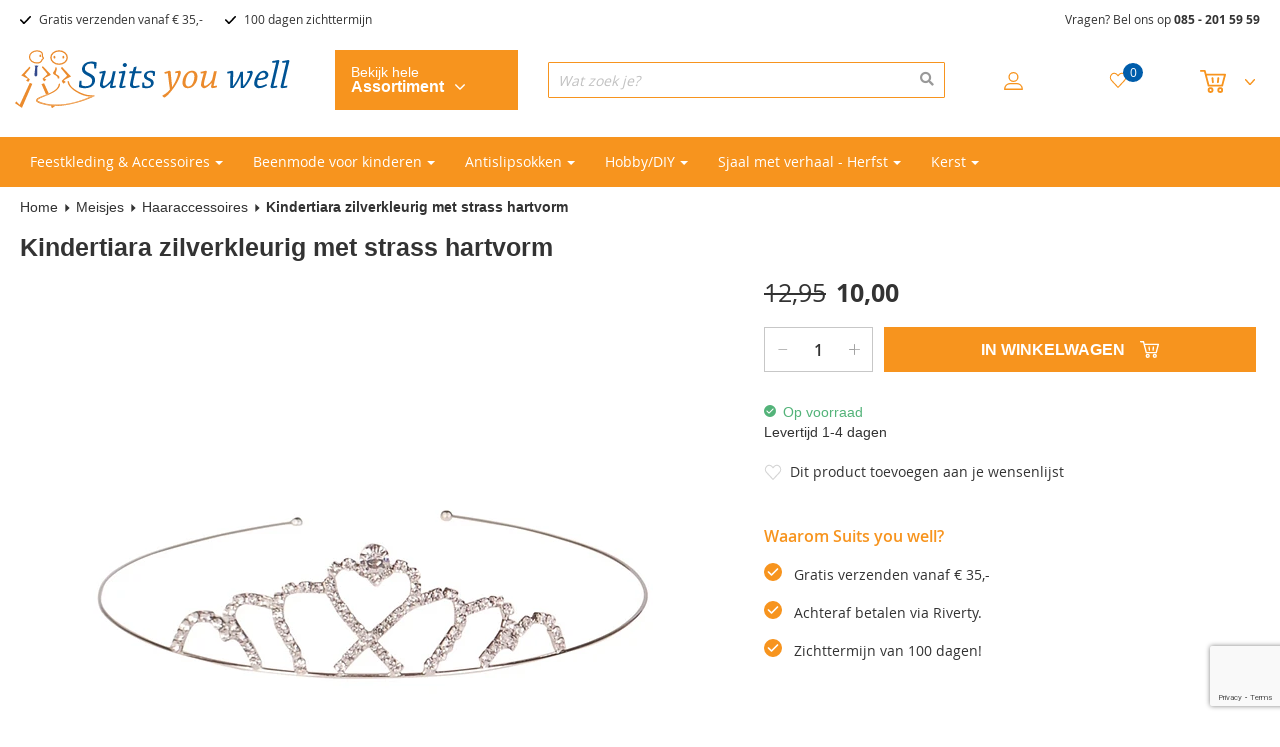

--- FILE ---
content_type: text/html; charset=UTF-8
request_url: https://www.suitsyouwell.nl/kindertiara-zilverkleurig-met-strass-hartvorm
body_size: 35098
content:
<!doctype html>
<html lang="nl">
    <head prefix="og: http://ogp.me/ns# fb: http://ogp.me/ns/fb# product: http://ogp.me/ns/product#">
        <script>
    var LOCALE = 'nl\u002DNL';
    var BASE_URL = 'https\u003A\u002F\u002Fwww.suitsyouwell.nl\u002F';
    var require = {
        'baseUrl': 'https\u003A\u002F\u002Fwww.suitsyouwell.nl\u002Fstatic\u002Ffrontend\u002FSuitsyouwell\u002Fdefault\u002Fnl_NL'
    };</script>        <meta charset="utf-8"/>
<meta name="title" content="Kindertiara zilverkleurig met strass hartvorm kopen? Bestel Kindertiara zilverkleurig met strass hartvorm A39072 online."/>
<meta name="description" content="Op zoek naar Kindertiara zilverkleurig met strass hartvorm? Bestel bij Suits you well. Gratis verzenden vanaf € 34,95. Achteraf betalen met Afterpay."/>
<meta name="keywords" content="39,Kindertiara zilverkleurig met strass hartvorm,Standaard / NOOS,7907,Grijs"/>
<meta name="robots" content="INDEX,FOLLOW"/>
<meta name="viewport" content="width=device-width, initial-scale=1"/>
<title>Kindertiara zilverkleurig met strass hartvorm kopen? Bestel Kindertiara zilverkleurig met strass hartvorm A39072 online.</title>
<link  rel="stylesheet" type="text/css"  media="all" href="https://www.suitsyouwell.nl/static/_cache/merged/69f94ea670cb44c1a8446234fbc4e035.min.css" />
<link  rel="stylesheet" type="text/css"  type="text/css" href="https://www.suitsyouwell.nl/static/frontend/Suitsyouwell/default/nl_NL/css/styles.min.css" />
<link  rel="stylesheet" type="text/css"  media="screen and (min-width: 768px)" href="https://www.suitsyouwell.nl/static/frontend/Suitsyouwell/default/nl_NL/Ves_Megamenu/css/styles-l.min.css" />
<script  type="text/javascript"  src="https://www.suitsyouwell.nl/static/_cache/merged/5291b94b6e45e95e81abb5044b261cab.min.js"></script>
<link  rel="canonical" href="https://www.suitsyouwell.nl/kindertiara-zilverkleurig-met-strass-hartvorm" />
<link  rel="icon" type="image/x-icon" href="https://www.suitsyouwell.nl/media/favicon/stores/1/favicon_suitsyouwell-1.png" />
<link  rel="shortcut icon" type="image/x-icon" href="https://www.suitsyouwell.nl/media/favicon/stores/1/favicon_suitsyouwell-1.png" />
<style>
.block.block-41,
.black-friday-widget {margin-bottom: 0;}
.afterpay-payment-method.afterpay-payment-method-heading {
	text-align: right;
}
</style>        
<!-- Google Tag Manager by MagePal -->
<script>window.dataLayer = window.dataLayer || [];</script>
        <script>(function(w,d,s,l,i){w[l]=w[l]||[];w[l].push({'gtm.start':
        new Date().getTime(),event:'gtm.js'});var f=d.getElementsByTagName(s)[0],
    j=d.createElement(s),dl=l!='dataLayer'?'&l='+l:'';j.async=true;j.src=
    'https://www.googletagmanager.com/gtm.js?id='+i+dl;f.parentNode.insertBefore(j,f);
})(window,document,'script','dataLayer','GTM-5R4DS6');</script>    <script>window.dataLayer.push({"ecommerce":{"currencyCode":"EUR"},"pageType":"catalog_product_view","list":"detail"});

window.dataLayer.push({"event":"productPage","product":{"id":"37201","sku":"A39072-","parent_sku":"A39072-","product_type":"simple","name":"Kindertiara zilverkleurig met strass hartvorm","price":8.26,"attribute_set_id":"11","path":"Meisjes > Haaraccessoires > Kindertiara zilverkleurig met strass hartvorm","category":"Haaraccessoires","image_url":"https:\/\/www.suitsyouwell.nl\/media\/catalog\/product\/a\/3\/a39072-1.jpg"}});
</script>

<script type="text/x-magento-init">
    {
        "*": {
            "magepalGtmDatalayer": {
                "dataLayer": "dataLayer"
            }
        }
    }
</script>
<!-- End Google Tag Manager by MagePal -->
    <script type="text/x-magento-init">
        {
            "*": {
                "Magento_PageCache/js/form-key-provider": {
                    "isPaginationCacheEnabled":
                        0                }
            }
        }
    </script>


<meta property="og:type" content="product" />
<meta property="og:title"
      content="Kindertiara&#x20;zilverkleurig&#x20;met&#x20;strass&#x20;hartvorm" />
<meta property="og:image"
      content="https://cdn.suitsyouwell.nl/eUp4cHp0QlRtWlFSRmhJdkJ2c25xbGRKeHMzeWJFVFU=/resize:fit:265:265/quality:90/aHR0cHM6Ly93d3cuc3VpdHN5b3V3ZWxsLm5sL21lZGlhL2NhdGFsb2cvcHJvZHVjdC8vYS8zL2EzOTA3Mi0xLmpwZw" />
<meta property="og:description"
      content="" />
<meta property="og:url" content="https://www.suitsyouwell.nl/kindertiara-zilverkleurig-met-strass-hartvorm" />
    <meta property="product:price:amount" content="10"/>
    <meta property="product:price:currency"
      content="EUR"/>
    </head>
    <body data-container="body"
          data-mage-init='{"loaderAjax": {}, "loader": { "icon": "https://www.suitsyouwell.nl/static/frontend/Suitsyouwell/default/nl_NL/images/loader-2.gif"}}'
        id="html-body" itemtype="http://schema.org/Product" itemscope="itemscope" class="catalog-product-view product-kindertiara-zilverkleurig-met-strass-hartvorm page-layout-1column">
        
<!-- Google Tag Manager by MagePal -->
<noscript><iframe src="//www.googletagmanager.com/ns.html?id=GTM-5R4DS6"
height="0" width="0" style="display:none;visibility:hidden"></iframe></noscript>
<!-- End Google Tag Manager by MagePal -->

<script type="text/x-magento-init">
    {
        "*": {
            "Magento_PageBuilder/js/widget-initializer": {
                "config": {"[data-content-type=\"slider\"][data-appearance=\"default\"]":{"Magento_PageBuilder\/js\/content-type\/slider\/appearance\/default\/widget":false},"[data-content-type=\"map\"]":{"Magento_PageBuilder\/js\/content-type\/map\/appearance\/default\/widget":false},"[data-content-type=\"row\"]":{"Magento_PageBuilder\/js\/content-type\/row\/appearance\/default\/widget":false},"[data-content-type=\"tabs\"]":{"Magento_PageBuilder\/js\/content-type\/tabs\/appearance\/default\/widget":false},"[data-content-type=\"slide\"]":{"Magento_PageBuilder\/js\/content-type\/slide\/appearance\/default\/widget":{"buttonSelector":".pagebuilder-slide-button","showOverlay":"hover","dataRole":"slide"}},"[data-content-type=\"banner\"]":{"Magento_PageBuilder\/js\/content-type\/banner\/appearance\/default\/widget":{"buttonSelector":".pagebuilder-banner-button","showOverlay":"hover","dataRole":"banner"}},"[data-content-type=\"buttons\"]":{"Magento_PageBuilder\/js\/content-type\/buttons\/appearance\/inline\/widget":false},"[data-content-type=\"products\"][data-appearance=\"carousel\"]":{"Magento_PageBuilder\/js\/content-type\/products\/appearance\/carousel\/widget":false}},
                "breakpoints": {"desktop":{"label":"Desktop","stage":true,"default":true,"class":"desktop-switcher","icon":"Magento_PageBuilder::css\/images\/switcher\/switcher-desktop.svg","conditions":{"min-width":"1024px"},"options":{"products":{"default":{"slidesToShow":"5"}}}},"tablet":{"conditions":{"max-width":"1024px","min-width":"768px"},"options":{"products":{"default":{"slidesToShow":"4"},"continuous":{"slidesToShow":"3"}}}},"mobile":{"label":"Mobile","stage":true,"class":"mobile-switcher","icon":"Magento_PageBuilder::css\/images\/switcher\/switcher-mobile.svg","media":"only screen and (max-width: 768px)","conditions":{"max-width":"768px","min-width":"640px"},"options":{"products":{"default":{"slidesToShow":"3"}}}},"mobile-small":{"conditions":{"max-width":"640px"},"options":{"products":{"default":{"slidesToShow":"2"},"continuous":{"slidesToShow":"1"}}}}}            }
        }
    }
</script>

<div class="cookie-status-message" id="cookie-status">
    The store will not work correctly when cookies are disabled.</div>
<script type="text&#x2F;javascript">document.querySelector("#cookie-status").style.display = "none";</script>
<script type="text/x-magento-init">
    {
        "*": {
            "cookieStatus": {}
        }
    }
</script>

<script type="text/x-magento-init">
    {
        "*": {
            "mage/cookies": {
                "expires": null,
                "path": "\u002F",
                "domain": ".www.suitsyouwell.nl",
                "secure": true,
                "lifetime": "3600"
            }
        }
    }
</script>
    <noscript>
        <div class="message global noscript">
            <div class="content">
                <p>
                    <strong>JavaScript lijkt te zijn uitgeschakeld in uw browser.</strong>
                    <span>
                        Voor de beste gebruikerservaring, zorg ervoor dat javascript ingeschakeld is voor uw browser.                    </span>
                </p>
            </div>
        </div>
    </noscript>

<script>
    window.cookiesConfig = window.cookiesConfig || {};
    window.cookiesConfig.secure = true;
</script><script>    require.config({
        map: {
            '*': {
                wysiwygAdapter: 'mage/adminhtml/wysiwyg/tiny_mce/tinymceAdapter'
            }
        }
    });</script><script>    require.config({
        paths: {
            googleMaps: 'https\u003A\u002F\u002Fmaps.googleapis.com\u002Fmaps\u002Fapi\u002Fjs\u003Fv\u003D3.53\u0026key\u003D'
        },
        config: {
            'Magento_PageBuilder/js/utils/map': {
                style: '',
            },
            'Magento_PageBuilder/js/content-type/map/preview': {
                apiKey: '',
                apiKeyErrorMessage: 'You\u0020must\u0020provide\u0020a\u0020valid\u0020\u003Ca\u0020href\u003D\u0027https\u003A\u002F\u002Fwww.suitsyouwell.nl\u002Fadminhtml\u002Fsystem_config\u002Fedit\u002Fsection\u002Fcms\u002F\u0023cms_pagebuilder\u0027\u0020target\u003D\u0027_blank\u0027\u003EGoogle\u0020Maps\u0020API\u0020key\u003C\u002Fa\u003E\u0020to\u0020use\u0020a\u0020map.'
            },
            'Magento_PageBuilder/js/form/element/map': {
                apiKey: '',
                apiKeyErrorMessage: 'You\u0020must\u0020provide\u0020a\u0020valid\u0020\u003Ca\u0020href\u003D\u0027https\u003A\u002F\u002Fwww.suitsyouwell.nl\u002Fadminhtml\u002Fsystem_config\u002Fedit\u002Fsection\u002Fcms\u002F\u0023cms_pagebuilder\u0027\u0020target\u003D\u0027_blank\u0027\u003EGoogle\u0020Maps\u0020API\u0020key\u003C\u002Fa\u003E\u0020to\u0020use\u0020a\u0020map.'
            },
        }
    });</script><script>
    require.config({
        shim: {
            'Magento_PageBuilder/js/utils/map': {
                deps: ['googleMaps']
            }
        }
    });</script><div class="page-wrapper"><header class="page-header"><div class="header-top-bar-container hidden-sm hidden-xs">
    <div class="page-main">
        <div class="row">
                            <div class="col-sm-8">
                    <div class="header-top-bar">
                        <ul>
<li>Gratis verzenden vanaf € 35,-</li>
<li>100 dagen zichttermijn</li>
</ul>                    </div>
                </div>
                            <div class="col-sm-4">
                    <div class="header-top-call-us text-right">
                        <p>Vragen? Bel ons op <strong><a href="tel:0852015959">085 - 201 59 59</a></strong></p>                    </div>
                </div>
                    </div>
    </div>
</div>
<div class="header content row"><span data-action="toggle-nav" class="action nav-toggle col-xs-2 hidden-xs"><span>Toggle Nav</span></span>
<div class="col-sm-3 col-xs-4 col-xs-offset-1 col-sm-offset-0 col-logo">
    <a class="logo" href="/">
        <img class="brand" alt=""
             src="https://www.suitsyouwell.nl/static/frontend/Suitsyouwell/default/nl_NL/images/logo.svg" />
    </a>

    <a class="logo-mobile" href="/">
        <img class="brand" alt=""
             src="https://www.suitsyouwell.nl/static/frontend/Suitsyouwell/default/nl_NL/images/logo-mobile.svg" />
    </a>
</div>
    <div class="col-sm-2 col-xs-3 col-menu">
        <div class="category-button-container">
            <span class="category-button">
                Bekijk hele <span class="category-button-title">assortiment <span class="category-button-down"></span></span>
            </span>
        </div>

        <div class="search-mobile">
            <span class="trigger-search"></span>
        </div>
    </div>

    <div class="category-menu-wrapper">
        <div class="block ves-menu ves-megamenu-mobile main-menu" id="menu-top17688763531588200780-menu">
                        <nav class="navigation" role="navigation">
                <ul id="menu-top17688763531588200780" class="ves-megamenu menu-hover ves-vertical-left" >
                    <li id="vesitem-594271768876352194958346" class=" nav-item level0 submenu-left subhover  dropdown level-top "><a href="#" title="Home" class=" nav-anchor"><span>Home</span></a></li><li id="vesitem-594511768876352676848005" class=" nav-item level0 submenu-left subhover  dropdown level-top  parent"><a href="#" title="Feestkleding &amp; Accessoires" class=" nav-anchor"><span>Feestkleding &amp; Accessoires</span><span class="opener"></span></a><div class=" submenu dropdown-menu animated " style="animation-duration: 0.5s;-webkit-animation-duration: 0.5s;"><div class="submenu-inner before-ves-submenu-inner"><div class="content-wrapper"><div class="item-content" style="width:100%"><div class="level1 nav-dropdown ves-column4 "><div class="item-content1"><div class="mega-col mega-col-4 mega-col-level-1 col-xs-12"><div id="vesitem-594371768876352892133904" class=" nav-item level1 nav-1-1 submenu-left subgroup  dropdown-submenu  category-item parent"><a href="https://www.suitsyouwell.nl/jongens-gelegenheidskleding" title="Jongens" target="_self" class=" nav-anchor subitems-group"><span>Jongens</span><span class="opener"></span></a><div class=" submenu dropdown-mega animated " style="animation-duration: 0.5s;-webkit-animation-duration: 0.5s;"><div class="submenu-inner before-ves-submenu-inner"><div class="content-wrapper"><div class="item-content" style="width:100%"><div class="level2 nav-dropdown ves-column1 "><div class="item-content1"><div class="mega-col mega-col-9 mega-col-level-2 col-xs-12"><div id="vesitem-5942817688763521937942798" class=" nav-item level2 nav-1-1-1 submenu-left subhover  dropdown-submenu  category-item"><a href="https://www.suitsyouwell.nl/jongens-kostuums" title="Kostuums" target="_self" class=" nav-anchor"><span>Kostuums</span></a></div><div id="vesitem-5942917688763521526649919" class=" nav-item level2 nav-1-1-2 submenu-left subhover  dropdown-submenu  category-item"><a href="https://www.suitsyouwell.nl/babykostuums" title="Babykostuums" target="_self" class=" nav-anchor"><span>Babykostuums</span></a></div><div id="vesitem-594301768876352163614613" class=" nav-item level2 nav-1-1-3 submenu-left subhover  dropdown-submenu  category-item"><a href="https://www.suitsyouwell.nl/kinder-overhemden" title="Overhemden" target="_self" class=" nav-anchor"><span>Overhemden</span></a></div><div id="vesitem-594311768876352170202784" class=" nav-item level2 nav-1-1-4 submenu-left subhover  dropdown-submenu  category-item"><a href="https://www.suitsyouwell.nl/kinderstropdassen" title="Stropdassen en Strikjes" target="_self" class=" nav-anchor"><span>Stropdassen en Strikjes</span></a></div><div id="vesitem-594321768876352278613616" class=" nav-item level2 nav-1-1-5 submenu-left subhover  dropdown-submenu  category-item"><a href="https://www.suitsyouwell.nl/nette-jongensschoenen" title="Schoenen" target="_self" class=" nav-anchor"><span>Schoenen</span></a></div><div id="vesitem-594331768876352394067343" class=" nav-item level2 nav-1-1-6 submenu-left subhover  dropdown-submenu  category-item"><a href="https://www.suitsyouwell.nl/jongens-riemen-en-bretels" title="Riemen en Bretels" target="_self" class=" nav-anchor"><span>Riemen en Bretels</span></a></div><div id="vesitem-5943417688763521691133921" class=" nav-item level2 nav-1-1-7 submenu-left subhover  dropdown-submenu  category-item"><a href="https://www.suitsyouwell.nl/effen-jongenssokken" title="Sokken" target="_self" class=" nav-anchor"><span>Sokken</span></a></div></div></div></div></div></div></div></div></div></div><div class="mega-col mega-col-4 mega-col-level-1 col-xs-12"><div id="vesitem-5944817688763521271572708" class=" nav-item level1 nav-1-2 submenu-left subgroup  dropdown-submenu  category-item parent"><a href="https://www.suitsyouwell.nl/meisjes" title="Meisjes" target="_self" class=" nav-anchor subitems-group"><span>Meisjes</span><span class="opener"></span></a><div class=" submenu dropdown-mega animated " style="animation-duration: 0.5s;-webkit-animation-duration: 0.5s;"><div class="submenu-inner before-ves-submenu-inner"><div class="content-wrapper"><div class="item-content" style="width:100%"><div class="level2 nav-dropdown ves-column1 "><div class="item-content1"><div class="mega-col mega-col-10 mega-col-level-2 col-xs-12"><div id="vesitem-5943817688763521376057752" class=" nav-item level2 nav-1-2-1 submenu-left subhover  dropdown-submenu  category-item"><a href="https://www.suitsyouwell.nl/kinderbeenmode-voor-bij-feestkleding" title="Sokken en Panty's" target="_self" class=" nav-anchor"><span>Sokken en Panty's</span></a></div><div id="vesitem-5943917688763521094632944" class=" nav-item level2 nav-1-2-2 submenu-left subhover  dropdown-submenu  category-item"><a href="https://www.suitsyouwell.nl/ringkussens-en-bloemenmandjes" title="Ringkussens en Bloemenmandjes" target="_self" class=" nav-anchor"><span>Ringkussens en Bloemenmandjes</span></a></div><div id="vesitem-59440176887635276126176" class=" nav-item level2 nav-1-2-3 submenu-left subhover  dropdown-submenu  category-item"><a href="https://www.suitsyouwell.nl/tasjes-bruidsmeisjes-communie" title="Tasjes" target="_self" class=" nav-anchor"><span>Tasjes</span></a></div><div id="vesitem-59441176887635288017124" class=" nav-item level2 nav-1-2-4 submenu-left subhover  dropdown-submenu  category-item"><a href="https://www.suitsyouwell.nl/haaraccessoires-voor-meisjes" title="Haaraccessoires" target="_self" class=" nav-anchor"><span>Haaraccessoires</span></a></div><div id="vesitem-5944217688763521371619766" class=" nav-item level2 nav-1-2-5 submenu-left subhover  dropdown-submenu  category-item"><a href="https://www.suitsyouwell.nl/kinderkettingen" title="Kettingen" target="_self" class=" nav-anchor"><span>Kettingen</span></a></div><div id="vesitem-5944317688763521251572437" class=" nav-item level2 nav-1-2-6 submenu-left subhover  dropdown-submenu  category-item"><a href="https://www.suitsyouwell.nl/meisjes-oorbellen" title="Oorbellen" target="_self" class=" nav-anchor"><span>Oorbellen</span></a></div><div id="vesitem-594441768876352686914171" class=" nav-item level2 nav-1-2-7 submenu-left subhover  dropdown-submenu  category-item"><a href="https://www.suitsyouwell.nl/meisjes-armbanden" title="Armbandjes" target="_self" class=" nav-anchor"><span>Armbandjes</span></a></div><div id="vesitem-5944517688763521848458623" class=" nav-item level2 nav-1-2-8 submenu-left subhover  dropdown-submenu  category-item"><a href="https://www.suitsyouwell.nl/meisjes-ringetjes" title="Ringetjes" target="_self" class=" nav-anchor"><span>Ringetjes</span></a></div><div id="vesitem-5944617688763521421558766" class=" nav-item level2 nav-1-2-9 submenu-left subhover  dropdown-submenu  category-item"><a href="https://www.suitsyouwell.nl/meisjes-accessoire-setjes" title="Accessoire setjes" target="_self" class=" nav-anchor"><span>Accessoire setjes</span></a></div></div></div></div></div></div></div></div></div></div><div class="mega-col mega-col-4 mega-col-level-1 col-xs-12"><div id="vesitem-59449176887635285895518" class=" nav-item level1 nav-1-3 submenu-left subgroup  dropdown-submenu  category-item"><a href="https://www.suitsyouwell.nl/dames-gelegenheidskleding" title="Dames" target="_self" class=" nav-anchor subitems-group"><span>Dames</span><span class="opener"></span></a><div class=" submenu dropdown-mega animated " style="animation-duration: 0.5s;-webkit-animation-duration: 0.5s;"><div class="submenu-inner before-ves-submenu-inner"><div class="content-wrapper"><div class="item-content" style="width:100%"><div class="level2 nav-dropdown ves-column1 content-type-parentcat"><div class="item-content1"><div class="mega-col mega-col-9 mega-col-level-2 col-xs-12"><div id="17688763521784316401" class=" nav-item level2 submenu-alignleft subhover  dropdown-submenu "><a href="https://www.suitsyouwell.nl/bruidshandschoenen-en-galahandschoenen" title="Handschoenen" target="_self" class=" nav-anchor"><span>Handschoenen</span></a></div><div id="1768876352740910302" class=" nav-item level2 submenu-alignleft subhover  dropdown-submenu "><a href="https://www.suitsyouwell.nl/avondtasjes" title="Avondtasjes" target="_self" class=" nav-anchor"><span>Avondtasjes</span></a></div><div id="1768876352643419212" class=" nav-item level2 submenu-alignleft subhover  dropdown-submenu "><a href="https://www.suitsyouwell.nl/haarstekers-kroontjes-en-andere-accessoires-voor-het-haar" title="Haaraccessoires" target="_self" class=" nav-anchor"><span>Haaraccessoires</span></a></div><div id="17688763521486044837" class=" nav-item level2 submenu-alignleft subhover  dropdown-submenu "><a href="https://www.suitsyouwell.nl/-28702" title="Kettingen" target="_self" class=" nav-anchor"><span>Kettingen</span></a></div><div id="1768876352397016116" class=" nav-item level2 submenu-alignleft subhover  dropdown-submenu "><a href="https://www.suitsyouwell.nl/bruidskettingen" title="Luxe- en Bruidskettingen" target="_self" class=" nav-anchor"><span>Luxe- en Bruidskettingen</span></a></div><div id="17688763521595348099" class=" nav-item level2 submenu-alignleft subhover  dropdown-submenu "><a href="https://www.suitsyouwell.nl/dames-oorbellen" title="Oorbellen" target="_self" class=" nav-anchor"><span>Oorbellen</span></a></div><div id="176887635292998822" class=" nav-item level2 submenu-alignleft subhover  dropdown-submenu "><a href="https://www.suitsyouwell.nl/venetiaanse-maskers" title="Venetiaanse maskers" target="_self" class=" nav-anchor"><span>Venetiaanse maskers</span></a></div><div id="17688763521298611032" class=" nav-item level2 submenu-alignleft subhover  dropdown-submenu "><a href="https://www.suitsyouwell.nl/kousenband" title="Kousenbanden" target="_self" class=" nav-anchor"><span>Kousenbanden</span></a></div><div id="17688763521262213196" class=" nav-item level2 submenu-alignleft subhover  dropdown-submenu "><a href="https://www.suitsyouwell.nl/-28705" title="Overige accessoires" target="_self" class=" nav-anchor"><span>Overige accessoires</span></a></div></div></div></div></div></div></div></div></div></div><div class="mega-col mega-col-4 mega-col-level-1 col-xs-12"><div id="vesitem-5945017688763521870744079" class=" nav-item level1 nav-1-4 submenu-left subgroup  dropdown-submenu  category-item"><a href="https://www.suitsyouwell.nl/heren-gelegenheidskleding" title="Heren" target="_self" class=" nav-anchor subitems-group"><span>Heren</span><span class="opener"></span></a><div class=" submenu dropdown-mega animated " style="animation-duration: 0.5s;-webkit-animation-duration: 0.5s;"><div class="submenu-inner before-ves-submenu-inner"><div class="content-wrapper"><div class="item-content" style="width:100%"><div class="level2 nav-dropdown ves-column1 content-type-parentcat"><div class="item-content1"><div class="mega-col mega-col-2 mega-col-level-2 col-xs-12"><div id="17688763521374416242" class=" nav-item level2 submenu-alignleft subhover  dropdown-submenu "><a href="https://www.suitsyouwell.nl/goedkope-heren-kostuums" title="Heren kostuums" target="_self" class=" nav-anchor"><span>Heren kostuums</span></a></div><div id="17688763521208852939" class=" nav-item level2 submenu-alignleft subhover  dropdown-submenu "><a href="https://www.suitsyouwell.nl/heren-stropdassen-en-vlinderstrikken" title="Stropdassen en strikjes" target="_self" class=" nav-anchor"><span>Stropdassen en strikjes</span></a></div></div></div></div></div></div></div></div></div></div></div></div></div></div></div></div></li><li id="vesitem-594651768876352217365263" class=" nav-item level0 nav-1 submenu-left subhover  dropdown level-top  category-item parent"><a href="https://www.suitsyouwell.nl/beenmode-voor-kinderen" title="Beenmode voor kinderen" target="_self" class=" nav-anchor"><span>Beenmode voor kinderen</span><span class="opener"></span></a><div class=" submenu dropdown-menu animated " style="animation-duration: 0.5s;-webkit-animation-duration: 0.5s;"><div class="submenu-inner before-ves-submenu-inner"><div class="content-wrapper"><div class="item-content" style="width:100%"><div class="level1 nav-dropdown ves-column4 "><div class="item-content1"><div class="mega-col mega-col-9 mega-col-level-1 col-xs-12"><div id="vesitem-5945217688763521184648304" class=" nav-item level1 nav-1-1 submenu-left subgroup  dropdown-submenu  category-item"><a href="https://www.suitsyouwell.nl/antislip-sokken" title="Antislipsokken" target="_self" class=" nav-anchor subitems-group"><span>Antislipsokken</span><span class="opener"></span></a><div class=" submenu dropdown-mega animated " style="animation-duration: 0.5s;-webkit-animation-duration: 0.5s;"><div class="submenu-inner before-ves-submenu-inner"><div class="content-wrapper"><div class="item-content" style="width:100%"><div class="level2 nav-dropdown ves-column1 content-type-parentcat"><div class="item-content1"><div class="mega-col mega-col-12 mega-col-level-2 col-xs-12"><div id="17688763521396472133" class=" nav-item level2 submenu-alignleft subhover  dropdown-submenu "><a href="https://www.suitsyouwell.nl/antislipsokken-jongens-ewers" title="Antislipsokken voor jongens" target="_self" class=" nav-anchor"><span>Antislipsokken voor jongens</span></a></div><div id="1768876352178190790" class=" nav-item level2 submenu-alignleft subhover  dropdown-submenu "><a href="https://www.suitsyouwell.nl/antislipsokken-voor-meisjes" title="Antislipsokken voor meisjes" target="_self" class=" nav-anchor"><span>Antislipsokken voor meisjes</span></a></div><div id="17688763521749106327" class=" nav-item level2 submenu-alignleft subhover  dropdown-submenu "><a href="https://www.suitsyouwell.nl/antislipsokken-unisex" title="Antislipsokken unisex" target="_self" class=" nav-anchor"><span>Antislipsokken unisex</span></a></div><div id="17688763521713811787" class=" nav-item level2 submenu-alignleft subhover  dropdown-submenu "><a href="https://www.suitsyouwell.nl/alle-antislipsokken" title="Alle Antislipsokken" target="_self" class=" nav-anchor"><span>Alle Antislipsokken</span></a></div><div id="1768876352177914735" class=" nav-item level2 submenu-alignleft subhover  dropdown-submenu "><a href="https://www.suitsyouwell.nl/antislipsokken-voor-volwassenen" title="Antislipsokken voor volwassenen" target="_self" class=" nav-anchor"><span>Antislipsokken voor volwassenen</span></a></div><div id="1768876352512703490" class=" nav-item level2 submenu-alignleft subhover  dropdown-submenu "><a href="https://www.suitsyouwell.nl/antislipsokken-met-glitters" title="Antislipsokken met glitters" target="_self" class=" nav-anchor"><span>Antislipsokken met glitters</span></a></div><div id="1768876352987062527" class=" nav-item level2 submenu-alignleft subhover  dropdown-submenu "><a href="https://www.suitsyouwell.nl/antislipsokken-effen-kleur" title="Antislipsokken effen kleur" target="_self" class=" nav-anchor"><span>Antislipsokken effen kleur</span></a></div><div id="17688763521899723226" class=" nav-item level2 submenu-alignleft subhover  dropdown-submenu "><a href="https://www.suitsyouwell.nl/antislipsokken-met-siliconen-zool" title="Antislipsokken met siliconen zool" target="_self" class=" nav-anchor"><span>Antislipsokken met siliconen zool</span></a></div><div id="1768876352467419349" class=" nav-item level2 submenu-alignleft subhover  dropdown-submenu "><a href="https://www.suitsyouwell.nl/antislipsokken-met-antislip-stippen" title="Antislipsokken met antislip stippen" target="_self" class=" nav-anchor"><span>Antislipsokken met antislip stippen</span></a></div><div id="17688763521212033777" class=" nav-item level2 submenu-alignleft subhover  dropdown-submenu "><a href="https://www.suitsyouwell.nl/antislipsokken-voordeelbundels" title="Antislipsokken voordeelbundels" target="_self" class=" nav-anchor"><span>Antislipsokken voordeelbundels</span></a></div><div id="1768876352434413495" class=" nav-item level2 submenu-alignleft subhover  dropdown-submenu "><a href="https://www.suitsyouwell.nl/antislipsokken-uitverkoop" title="Antislipsokken uitverkoop" target="_self" class=" nav-anchor"><span>Antislipsokken uitverkoop</span></a></div><div id="1768876352442858440" class=" nav-item level2 submenu-alignleft subhover  dropdown-submenu "><a href="https://www.suitsyouwell.nl/maillots-met-antislip" title="Maillots met Antislip" target="_self" class=" nav-anchor"><span>Maillots met Antislip</span></a></div></div></div></div></div></div></div></div></div><div id="vesitem-594531768876352222301558" class=" nav-item level1 nav-1-2 submenu-left subgroup  dropdown-submenu  category-item"><a href="https://www.suitsyouwell.nl/meisjespantys-ewers" title="Kinderpanty's" target="_self" class=" nav-anchor subitems-group"><span>Kinderpanty's</span><span class="opener"></span></a><div class=" submenu dropdown-mega animated " style="animation-duration: 0.5s;-webkit-animation-duration: 0.5s;"><div class="submenu-inner before-ves-submenu-inner"><div class="content-wrapper"><div class="item-content" style="width:100%"><div class="level2 nav-dropdown ves-column1 content-type-parentcat"><div class="item-content1"><div class="mega-col mega-col-8 mega-col-level-2 col-xs-12"><div id="176887635272762839" class=" nav-item level2 submenu-alignleft subhover  dropdown-submenu "><a href="https://www.suitsyouwell.nl/meisjespantys-satijnglans-ewers" title="Glanspanty's " target="_self" class=" nav-anchor"><span>Glanspanty's </span></a></div><div id="17688763521940546048" class=" nav-item level2 submenu-alignleft subhover  dropdown-submenu "><a href="https://www.suitsyouwell.nl/effen-pantys-voor-kinderen" title="Effen panty's" target="_self" class=" nav-anchor"><span>Effen panty's</span></a></div><div id="1768876352204291593" class=" nav-item level2 submenu-alignleft subhover  dropdown-submenu "><a href="https://www.suitsyouwell.nl/glitterpantys-voor-kinderen" title="Glitterpanty's" target="_self" class=" nav-anchor"><span>Glitterpanty's</span></a></div><div id="17688763521931961084" class=" nav-item level2 submenu-alignleft subhover  dropdown-submenu "><a href="https://www.suitsyouwell.nl/pantys-met-motief-voor-kinderen" title="Panty's met Motief" target="_self" class=" nav-anchor"><span>Panty's met Motief</span></a></div><div id="1768876352413323971" class=" nav-item level2 submenu-alignleft subhover  dropdown-submenu "><a href="https://www.suitsyouwell.nl/ribpantys-voor-kinderen" title="Rib panty's" target="_self" class=" nav-anchor"><span>Rib panty's</span></a></div><div id="1768876352737883528" class=" nav-item level2 submenu-alignleft subhover  dropdown-submenu "><a href="https://www.suitsyouwell.nl/dikke-pantys-voor-kinderen" title="Dikke panty's" target="_self" class=" nav-anchor"><span>Dikke panty's</span></a></div><div id="1768876352719555211" class=" nav-item level2 submenu-alignleft subhover  dropdown-submenu "><a href="https://www.suitsyouwell.nl/babypantys" title="Babypanty's" target="_self" class=" nav-anchor"><span>Babypanty's</span></a></div><div id="1768876352407609489" class=" nav-item level2 submenu-alignleft subhover  dropdown-submenu "><a href="https://www.suitsyouwell.nl/alle-kinderpanty-s" title="Alle kinderpanty's" target="_self" class=" nav-anchor"><span>Alle kinderpanty's</span></a></div></div></div></div></div></div></div></div></div><div id="vesitem-594541768876352555988618" class=" nav-item level1 nav-1-3 submenu-left subgroup  dropdown-submenu  category-item"><a href="https://www.suitsyouwell.nl/kindermaillots" title="Kindermaillots" target="_self" class=" nav-anchor subitems-group"><span>Kindermaillots</span><span class="opener"></span></a><div class=" submenu dropdown-mega animated " style="animation-duration: 0.5s;-webkit-animation-duration: 0.5s;"><div class="submenu-inner before-ves-submenu-inner"><div class="content-wrapper"><div class="item-content" style="width:100%"><div class="level2 nav-dropdown ves-column1 content-type-parentcat"><div class="item-content1"><div class="mega-col mega-col-8 mega-col-level-2 col-xs-12"><div id="1768876352495940477" class=" nav-item level2 submenu-alignleft subhover  dropdown-submenu "><a href="https://www.suitsyouwell.nl/kindermaillots-effen-kleuren-ewers" title="Effen maillots" target="_self" class=" nav-anchor"><span>Effen maillots</span></a></div><div id="17688763521328242026" class=" nav-item level2 submenu-alignleft subhover  dropdown-submenu "><a href="https://www.suitsyouwell.nl/kindermaillots-patroon-print-ewers" title="Maillots met printje" target="_self" class=" nav-anchor"><span>Maillots met printje</span></a></div><div id="1768876352865429079" class=" nav-item level2 submenu-alignleft subhover  dropdown-submenu "><a href="https://www.suitsyouwell.nl/glittermaillots-kindermaat-ewers" title="Glittermaillots" target="_self" class=" nav-anchor"><span>Glittermaillots</span></a></div><div id="17688763522030250212" class=" nav-item level2 submenu-alignleft subhover  dropdown-submenu "><a href="https://www.suitsyouwell.nl/babymaillots-ewers" title="Babymaillots" target="_self" class=" nav-anchor"><span>Babymaillots</span></a></div><div id="1768876352350958167" class=" nav-item level2 submenu-alignleft subhover  dropdown-submenu "><a href="https://www.suitsyouwell.nl/maillots-antislip-ewers" title="Maillots met Antislip" target="_self" class=" nav-anchor"><span>Maillots met Antislip</span></a></div><div id="1768876352906560715" class=" nav-item level2 submenu-alignleft subhover  dropdown-submenu "><a href="https://www.suitsyouwell.nl/zwarte-meisjesmaillots-zwarte-meisjespantys-ewers" title="Zwarte Meisjesmaillots en Meisjespanty's" target="_self" class=" nav-anchor"><span>Zwarte Meisjesmaillots en Meisjespanty's</span></a></div><div id="1768876352832834164" class=" nav-item level2 submenu-alignleft subhover  dropdown-submenu "><a href="https://www.suitsyouwell.nl/kindermaillots-compleet-overzicht-ewers" title="Alle Kindermaillots" target="_self" class=" nav-anchor"><span>Alle Kindermaillots</span></a></div><div id="1768876352575551377" class=" nav-item level2 submenu-alignleft subhover  dropdown-submenu "><a href="https://www.suitsyouwell.nl/kindermaillots-opruiming" title="Kindermaillots opruiming" target="_self" class=" nav-anchor"><span>Kindermaillots opruiming</span></a></div></div></div></div></div></div></div></div></div></div><div class="mega-col mega-col-9 mega-col-level-1 col-xs-12"><div id="vesitem-594551768876352392807981" class=" nav-item level1 nav-1-4 submenu-left subgroup  dropdown-submenu  category-item"><a href="https://www.suitsyouwell.nl/kindersokken" title="Kindersokken" target="_self" class=" nav-anchor subitems-group"><span>Kindersokken</span><span class="opener"></span></a><div class=" submenu dropdown-mega animated " style="animation-duration: 0.5s;-webkit-animation-duration: 0.5s;"><div class="submenu-inner before-ves-submenu-inner"><div class="content-wrapper"><div class="item-content" style="width:100%"><div class="level2 nav-dropdown ves-column1 content-type-parentcat"><div class="item-content1"><div class="mega-col mega-col-6 mega-col-level-2 col-xs-12"><div id="1768876352286433236" class=" nav-item level2 submenu-alignleft subhover  dropdown-submenu "><a href="https://www.suitsyouwell.nl/meisjessokken" title="Meisjessokken" target="_self" class=" nav-anchor"><span>Meisjessokken</span></a></div><div id="1768876352289684661" class=" nav-item level2 submenu-alignleft subhover  dropdown-submenu "><a href="https://www.suitsyouwell.nl/kniekousen-voor-kinderen" title="Kniekousen" target="_self" class=" nav-anchor"><span>Kniekousen</span></a></div><div id="17688763521145423333" class=" nav-item level2 submenu-alignleft subhover  dropdown-submenu "><a href="https://www.suitsyouwell.nl/kindersokken-met-kant-of-een-strikje" title="Sokken met kant of een strikje" target="_self" class=" nav-anchor"><span>Sokken met kant of een strikje</span></a></div><div id="17688763521815082191" class=" nav-item level2 submenu-alignleft subhover  dropdown-submenu "><a href="https://www.suitsyouwell.nl/kindersokken-met-glitters" title="Sokken met glitters" target="_self" class=" nav-anchor"><span>Sokken met glitters</span></a></div><div id="1768876352713186591" class=" nav-item level2 submenu-alignleft subhover  dropdown-submenu "><a href="https://www.suitsyouwell.nl/effen-jongenssokken" title="Jongenssokken effen" target="_self" class=" nav-anchor"><span>Jongenssokken effen</span></a></div><div id="17688763521842144922" class=" nav-item level2 submenu-alignleft subhover  dropdown-submenu "><a href="https://www.suitsyouwell.nl/jongenssokken-fantasie" title="Jongenssokken fantasie" target="_self" class=" nav-anchor"><span>Jongenssokken fantasie</span></a></div></div></div></div></div></div></div></div></div><div id="vesitem-5945617688763521112411027" class=" nav-item level1 nav-1-5 submenu-left subgroup  dropdown-submenu  category-item"><a href="https://www.suitsyouwell.nl/babyslofjes" title="Babyslofjes" target="_self" class=" nav-anchor subitems-group"><span>Babyslofjes</span></a></div></div><div class="mega-col mega-col-9 mega-col-level-1 col-xs-12"><div id="vesitem-5945717688763521339064092" class=" nav-item level1 nav-1-6 submenu-left subgroup  dropdown-submenu  category-item"><a href="https://www.suitsyouwell.nl/kinderbeenmode-voor-bij-feestkleding" title="Kinderbeenmode voor bij feestkleding" target="_self" class=" nav-anchor subitems-group"><span>Kinderbeenmode voor bij feestkleding</span><span class="opener"></span></a><div class=" submenu dropdown-mega animated " style="animation-duration: 0.5s;-webkit-animation-duration: 0.5s;"><div class="submenu-inner before-ves-submenu-inner"><div class="content-wrapper"><div class="item-content" style="width:100%"><div class="level2 nav-dropdown ves-column1 content-type-parentcat"><div class="item-content1"><div class="mega-col mega-col-3 mega-col-level-2 col-xs-12"><div id="1768876352620125335" class=" nav-item level2 submenu-alignleft subhover  dropdown-submenu "><a href="https://www.suitsyouwell.nl/kindersokken-voor-bij-feestkleding" title="Sokken voor bij feestkleding" target="_self" class=" nav-anchor"><span>Sokken voor bij feestkleding</span></a></div><div id="1768876352988131478" class=" nav-item level2 submenu-alignleft subhover  dropdown-submenu "><a href="https://www.suitsyouwell.nl/kinderpanty-s-voor-bij-feestkleding" title="Panty's voor bij feestkleding" target="_self" class=" nav-anchor"><span>Panty's voor bij feestkleding</span></a></div><div id="17688763521064929778" class=" nav-item level2 submenu-alignleft subhover  dropdown-submenu "><a href="https://www.suitsyouwell.nl/kindermaillots-voor-bij-feestkleding" title="Maillots voor bij feestkleding" target="_self" class=" nav-anchor"><span>Maillots voor bij feestkleding</span></a></div></div></div></div></div></div></div></div></div><div id="vesitem-594621768876352272695098" class=" nav-item level1 nav-1-7 submenu-left subgroup  dropdown-submenu  category-item parent"><a href="https://www.suitsyouwell.nl/kinderbeenmode-met-glitters" title="Beenmode met glitters" target="_self" class=" nav-anchor subitems-group"><span>Beenmode met glitters</span><span class="opener"></span></a><div class=" submenu dropdown-mega animated " style="animation-duration: 0.5s;-webkit-animation-duration: 0.5s;"><div class="submenu-inner before-ves-submenu-inner"><div class="content-wrapper"><div class="item-content" style="width:100%"><div class="level2 nav-dropdown ves-column1 "><div class="item-content1"><div class="mega-col mega-col-4 mega-col-level-2 col-xs-12"><div id="vesitem-5945817688763521126892968" class=" nav-item level2 nav-1-7-1 submenu-left subhover  dropdown-submenu  category-item"><a href="https://www.suitsyouwell.nl/glitterpantys-voor-kinderen" title="Glitterpanty's" target="_self" class=" nav-anchor"><span>Glitterpanty's</span></a></div><div id="vesitem-5945917688763521838639040" class=" nav-item level2 nav-1-7-2 submenu-left subhover  dropdown-submenu  category-item"><a href="https://www.suitsyouwell.nl/glittermaillots-kindermaat-ewers" title="Glittermaillots" target="_self" class=" nav-anchor"><span>Glittermaillots</span></a></div><div id="vesitem-594601768876352407394104" class=" nav-item level2 nav-1-7-3 submenu-left subhover  dropdown-submenu  category-item"><a href="https://www.suitsyouwell.nl/kindersokken-met-glitters" title="Sokken met glitters" target="_self" class=" nav-anchor"><span>Sokken met glitters</span></a></div><div id="vesitem-5946117688763521175405332" class=" nav-item level2 nav-1-7-4 submenu-left subhover  dropdown-submenu  category-item"><a href="https://www.suitsyouwell.nl/antislipsokken-met-glitters" title="Antislipsokken met glitters" target="_self" class=" nav-anchor"><span>Antislipsokken met glitters</span></a></div></div></div></div></div></div></div></div></div></div><div class="mega-col mega-col-9 mega-col-level-1 col-xs-12"><div id="vesitem-5946317688763521941815388" class=" nav-item level1 nav-1-8 submenu-left subgroup  dropdown-submenu  category-item"><a href="https://www.suitsyouwell.nl/ewers-beenmode" title="Ewers Strümpfe" target="_self" class=" nav-anchor subitems-group"><span>Ewers Strümpfe</span><span class="opener"></span></a><div class=" submenu dropdown-mega animated " style="animation-duration: 0.5s;-webkit-animation-duration: 0.5s;"><div class="submenu-inner before-ves-submenu-inner"><div class="content-wrapper"><div class="item-content" style="width:100%"><div class="level2 nav-dropdown ves-column1 content-type-parentcat"><div class="item-content1"><div class="mega-col mega-col-4 mega-col-level-2 col-xs-12"><div id="1768876352721320469" class=" nav-item level2 submenu-alignleft subhover  dropdown-submenu "><a href="https://www.suitsyouwell.nl/ewers-antislipsokken" title="Ewers antislipsokken" target="_self" class=" nav-anchor"><span>Ewers antislipsokken</span></a></div><div id="17688763521648307928" class=" nav-item level2 submenu-alignleft subhover  dropdown-submenu "><a href="https://www.suitsyouwell.nl/ewers-kinderpanty-s" title="Ewers kinderpanty's" target="_self" class=" nav-anchor"><span>Ewers kinderpanty's</span></a></div><div id="17688763521544083926" class=" nav-item level2 submenu-alignleft subhover  dropdown-submenu "><a href="https://www.suitsyouwell.nl/ewers-kindermaillots" title="Ewers kindermaillots" target="_self" class=" nav-anchor"><span>Ewers kindermaillots</span></a></div><div id="17688763521141011065" class=" nav-item level2 submenu-alignleft subhover  dropdown-submenu "><a href="https://www.suitsyouwell.nl/ewers-kindersokken" title="Ewers kindersokken" target="_self" class=" nav-anchor"><span>Ewers kindersokken</span></a></div></div></div></div></div></div></div></div></div><div id="vesitem-5946417688763521218277520" class=" nav-item level1 nav-1-9 submenu-left subgroup  dropdown-submenu  category-item"><a href="https://www.suitsyouwell.nl/beachies" title="Beachies" target="_self" class=" nav-anchor subitems-group"><span>Beachies</span><span class="opener"></span></a><div class=" submenu dropdown-mega animated " style="animation-duration: 0.5s;-webkit-animation-duration: 0.5s;"><div class="submenu-inner before-ves-submenu-inner"><div class="content-wrapper"><div class="item-content" style="width:100%"><div class="level2 nav-dropdown ves-column1 content-type-parentcat"><div class="item-content1"><div class="mega-col mega-col-2 mega-col-level-2 col-xs-12"><div id="17688763521590299739" class=" nav-item level2 submenu-alignleft subhover  dropdown-submenu "><a href="https://www.suitsyouwell.nl/beachies-voor-kinderen" title="Beachies voor kinderen" target="_self" class=" nav-anchor"><span>Beachies voor kinderen</span></a></div><div id="17688763521805070317" class=" nav-item level2 submenu-alignleft subhover  dropdown-submenu "><a href="https://www.suitsyouwell.nl/beachies-voor-volwassenen" title="Beachies voor volwassenen" target="_self" class=" nav-anchor"><span>Beachies voor volwassenen</span></a></div></div></div></div></div></div></div></div></div></div></div></div></div></div></div></div></li><li id="vesitem-594681768876352691145672" class=" nav-item level0 nav-2 submenu-left subhover  dropdown level-top  category-item parent"><a href="https://www.suitsyouwell.nl/hobby-diy" title="Hobby/DIY" target="_self" class=" nav-anchor"><span>Hobby/DIY</span><span class="opener"></span></a><div class=" submenu dropdown-menu animated " style="animation-duration: 0.5s;-webkit-animation-duration: 0.5s;"><div class="submenu-inner before-ves-submenu-inner"><div class="content-wrapper"><div class="item-content" style="width:100%"><div class="level1 nav-dropdown ves-column1 "><div class="item-content1"><div class="mega-col mega-col-2 mega-col-level-1 col-xs-12"><div id="vesitem-59466176887635274821943" class=" nav-item level1 nav-2-1 submenu-left subgroup  dropdown-submenu  category-item"><a href="https://www.suitsyouwell.nl/hobby-diy-voor-kinderen" title="Kinderen" target="_self" class=" nav-anchor subitems-group"><span>Kinderen</span><span class="opener"></span></a><div class=" submenu dropdown-mega animated " style="animation-duration: 0.5s;-webkit-animation-duration: 0.5s;"><div class="submenu-inner before-ves-submenu-inner"><div class="content-wrapper"><div class="item-content" style="width:100%"><div class="level2 nav-dropdown ves-column1 content-type-parentcat"><div class="item-content1"><div class="mega-col mega-col-6 mega-col-level-2 col-xs-12"><div id="1768876352942118450" class=" nav-item level2 submenu-alignleft subhover  dropdown-submenu "><a href="https://www.suitsyouwell.nl/knutselsetjes-voor-kinderen" title="Knutselsetjes" target="_self" class=" nav-anchor"><span>Knutselsetjes</span></a></div><div id="17688763521746547484" class=" nav-item level2 submenu-alignleft subhover  dropdown-submenu "><a href="https://www.suitsyouwell.nl/diamond-painting-voor-kinderen" title="Diamond painting" target="_self" class=" nav-anchor"><span>Diamond painting</span></a></div><div id="1768876352468702324" class=" nav-item level2 submenu-alignleft subhover  dropdown-submenu "><a href="https://www.suitsyouwell.nl/schilderen-op-nummer-voor-kinderen" title="Schilderen op nummer" target="_self" class=" nav-anchor"><span>Schilderen op nummer</span></a></div><div id="1768876352471754180" class=" nav-item level2 submenu-alignleft subhover  dropdown-submenu "><a href="https://www.suitsyouwell.nl/karton-model-3d-puzzel-voor-kinderen" title="Karton model 3d puzzel" target="_self" class=" nav-anchor"><span>Karton model 3d puzzel</span></a></div><div id="17688763521855455313" class=" nav-item level2 submenu-alignleft subhover  dropdown-submenu "><a href="https://www.suitsyouwell.nl/houten-knutselitems" title="Houten Knutselitems" target="_self" class=" nav-anchor"><span>Houten Knutselitems</span></a></div><div id="17688763521464245263" class=" nav-item level2 submenu-alignleft subhover  dropdown-submenu "><a href="https://www.suitsyouwell.nl/stickers-voor-kinderen" title="Stickers" target="_self" class=" nav-anchor"><span>Stickers</span></a></div></div></div></div></div></div></div></div></div><div id="vesitem-59467176887635235043051" class=" nav-item level1 nav-2-2 submenu-left subgroup  dropdown-submenu  category-item"><a href="https://www.suitsyouwell.nl/hobby-diy-voor-volwassenen" title="Volwassenen" target="_self" class=" nav-anchor subitems-group"><span>Volwassenen</span><span class="opener"></span></a><div class=" submenu dropdown-mega animated " style="animation-duration: 0.5s;-webkit-animation-duration: 0.5s;"><div class="submenu-inner before-ves-submenu-inner"><div class="content-wrapper"><div class="item-content" style="width:100%"><div class="level2 nav-dropdown ves-column1 content-type-parentcat"><div class="item-content1"><div class="mega-col mega-col-6 mega-col-level-2 col-xs-12"><div id="1768876352620798224" class=" nav-item level2 submenu-alignleft subhover  dropdown-submenu "><a href="https://www.suitsyouwell.nl/diamond-painting-voor-volwassenen" title="Diamond painting" target="_self" class=" nav-anchor"><span>Diamond painting</span></a></div><div id="17688763521604246616" class=" nav-item level2 submenu-alignleft subhover  dropdown-submenu "><a href="https://www.suitsyouwell.nl/schilderen-op-nummer-voor-volwassenen" title="Schilderen op nummer" target="_self" class=" nav-anchor"><span>Schilderen op nummer</span></a></div><div id="17688763521612963334" class=" nav-item level2 submenu-alignleft subhover  dropdown-submenu "><a href="https://www.suitsyouwell.nl/karton-model-3d-puzzel-voor-volwassenen" title="Karton model 3d puzzel" target="_self" class=" nav-anchor"><span>Karton model 3d puzzel</span></a></div><div id="176887635284876693" class=" nav-item level2 submenu-alignleft subhover  dropdown-submenu "><a href="https://www.suitsyouwell.nl/houten-hobby-diy-items" title="Houten Hobby/DIY items" target="_self" class=" nav-anchor"><span>Houten Hobby/DIY items</span></a></div><div id="17688763521288857012" class=" nav-item level2 submenu-alignleft subhover  dropdown-submenu "><a href="https://www.suitsyouwell.nl/overige-hobby-diy-items" title="Overige Hobby/DIY items" target="_self" class=" nav-anchor"><span>Overige Hobby/DIY items</span></a></div><div id="17688763521483954290" class=" nav-item level2 submenu-alignleft subhover  dropdown-submenu "><a href="https://www.suitsyouwell.nl/hobby-accessoires" title="Hobby accessoires" target="_self" class=" nav-anchor"><span>Hobby accessoires</span></a></div></div></div></div></div></div></div></div></div></div></div></div></div></div></div></div></li><li id="vesitem-595171768876352760410318" class=" nav-item level0 nav-3 submenu-left subhover  dropdown level-top  category-item parent"><a href="https://www.suitsyouwell.nl/kerst" title="Kerst" target="_self" class=" nav-anchor"><span>Kerst</span><span class="opener"></span></a><div class=" submenu dropdown-menu animated " style="animation-duration: 0.5s;-webkit-animation-duration: 0.5s;"><div class="submenu-inner before-ves-submenu-inner"><div class="content-wrapper"><div class="item-content" style="width:100%"><div class="level1 nav-dropdown ves-column1 "><div class="item-content1"><div class="mega-col mega-col-1 mega-col-level-1 col-xs-12"><div id="vesitem-595161768876352860205420" class=" nav-item level1 nav-3-1 submenu-left subhover  dropdown-submenu  category-item"><a href="https://www.suitsyouwell.nl/kerst" title="Kerst" target="_self" class=" nav-anchor"><span>Kerst</span></a></div></div></div></div></div></div></div></div></li><li id="vesitem-5951917688763521754646717" class=" nav-item level0 nav-4 submenu-left subhover  dropdown level-top  category-item parent"><a href="https://www.suitsyouwell.nl/herfst-winter-decoratie-accessoires" title="Sjaal met verhaal - Herfst" target="_self" class=" nav-anchor"><span>Sjaal met verhaal - Herfst</span><span class="opener"></span></a><div class=" submenu dropdown-menu animated " style="animation-duration: 0.5s;-webkit-animation-duration: 0.5s;"><div class="submenu-inner before-ves-submenu-inner"><div class="content-wrapper"><div class="item-content" style="width:100%"><div class="level1 nav-dropdown ves-column1 "><div class="item-content1"><div class="mega-col mega-col-1 mega-col-level-1 col-xs-12"><div id="vesitem-5951817688763521667136528" class=" nav-item level1 nav-4-1 submenu-left subgroup  dropdown-submenu  category-item"><a href="https://www.suitsyouwell.nl/herfst-winter-decoratie-accessoires" title="Herfst" target="_self" class=" nav-anchor subitems-group"><span>Herfst</span><span class="opener"></span></a><div class=" submenu dropdown-mega animated " style="animation-duration: 0.5s;-webkit-animation-duration: 0.5s;"><div class="submenu-inner before-ves-submenu-inner"><div class="content-wrapper"><div class="item-content" style="width:100%"><div class="level2 nav-dropdown ves-column1 content-type-parentcat"><div class="item-content1"><div class="mega-col mega-col-7 mega-col-level-2 col-xs-12"><div id="1768876352896185179" class=" nav-item level2 submenu-alignleft subhover  dropdown-submenu "><a href="https://www.suitsyouwell.nl/slingers-vilt-herfst-winter" title="Slingers Vilt Herfst" target="_self" class=" nav-anchor"><span>Slingers Vilt Herfst</span></a></div><div id="1768876352754546528" class=" nav-item level2 submenu-alignleft subhover  dropdown-submenu "><a href="https://www.suitsyouwell.nl/mobielen-vilt-herfst-winter" title="Mobielen Vilt Herfst" target="_self" class=" nav-anchor"><span>Mobielen Vilt Herfst</span></a></div><div id="17688763521396195060" class=" nav-item level2 submenu-alignleft subhover  dropdown-submenu "><a href="https://www.suitsyouwell.nl/hangers-figuren-vilt-herfst-winter" title="Hangers en Figuren Vilt Herfst" target="_self" class=" nav-anchor"><span>Hangers en Figuren Vilt Herfst</span></a></div><div id="17688763521247010696" class=" nav-item level2 submenu-alignleft subhover  dropdown-submenu "><a href="https://www.suitsyouwell.nl/vogels-vilt-herfst-winter" title="Vogels van Vilt" target="_self" class=" nav-anchor"><span>Vogels van Vilt</span></a></div><div id="1768876352999153842" class=" nav-item level2 submenu-alignleft subhover  dropdown-submenu "><a href="https://www.suitsyouwell.nl/tasjes-portemonnees-accessoires-vilt-herfst-winter" title="Tasjes en Accessoires Herfst" target="_self" class=" nav-anchor"><span>Tasjes en Accessoires Herfst</span></a></div><div id="17688763521345788041" class=" nav-item level2 submenu-alignleft subhover  dropdown-submenu "><a href="https://www.suitsyouwell.nl/sleutelhangers-vilt-herfst-winter" title="Sleutelhangers Herfst" target="_self" class=" nav-anchor"><span>Sleutelhangers Herfst</span></a></div><div id="17688763521092187902" class=" nav-item level2 submenu-alignleft subhover  dropdown-submenu "><a href="https://www.suitsyouwell.nl/vilten-sint-en-piet" title="Vilten Sint en Piet" target="_self" class=" nav-anchor"><span>Vilten Sint en Piet</span></a></div></div></div></div></div></div></div></div></div></div></div></div></div></div></div></div></li><li id="vesitem-595221768876352728214831" class=" nav-item level0 nav-5 submenu-left subhover  dropdown level-top  category-item"><a href="https://www.suitsyouwell.nl/kinderzonnebrillen" title="Kinderzonnebrillen" target="_self" class=" nav-anchor"><span>Kinderzonnebrillen</span><span class="opener"></span></a><div class=" submenu dropdown-menu animated " style="animation-duration: 0.5s;-webkit-animation-duration: 0.5s;"><div class="submenu-inner before-ves-submenu-inner"><div class="content-wrapper"><div class="item-content" style="width:100%"><div class="level1 nav-dropdown ves-column1 content-type-parentcat"><div class="item-content1"><div class="mega-col mega-col-5 mega-col-level-1 col-xs-12"><div id="1768876352286414340" class=" nav-item level1 submenu-alignleft subhover  dropdown-submenu "><a href="https://www.suitsyouwell.nl/kinderzonnebrillen-0-4-jaar" title="Kinderzonnebrillen 0-4 jaar" target="_self" class=" nav-anchor"><span>Kinderzonnebrillen 0-4 jaar</span></a></div><div id="17688763521052986973" class=" nav-item level1 submenu-alignleft subhover  dropdown-submenu "><a href="https://www.suitsyouwell.nl/kinderzonnebrillen-5-8-jaar" title="Kinderzonnebrillen 5-8 jaar" target="_self" class=" nav-anchor"><span>Kinderzonnebrillen 5-8 jaar</span></a></div><div id="17688763522111559515" class=" nav-item level1 submenu-alignleft subhover  dropdown-submenu "><a href="https://www.suitsyouwell.nl/meisjeszonnebrillen" title="Meisjeszonnebrillen" target="_self" class=" nav-anchor"><span>Meisjeszonnebrillen</span></a></div><div id="1768876352108543691" class=" nav-item level1 submenu-alignleft subhover  dropdown-submenu "><a href="https://www.suitsyouwell.nl/jongenszonnebrillen" title="Jongenszonnebrillen" target="_self" class=" nav-anchor"><span>Jongenszonnebrillen</span></a></div><div id="17688763522136650223" class=" nav-item level1 submenu-alignleft subhover  dropdown-submenu "><a href="https://www.suitsyouwell.nl/uniseks-kinderzonnebrillen" title="Uniseks kinderzonnebrillen " target="_self" class=" nav-anchor"><span>Uniseks kinderzonnebrillen </span></a></div></div></div></div></div></div></div></div></li><li id="vesitem-5953617688763522039267313" class=" nav-item level0 nav-6 submenu-alignleft subhover  dropdown level-top  category-item parent"><a href="https://www.suitsyouwell.nl/artikelen-dieren" title="Artikelen met dieren" target="_self" class=" nav-anchor"><span>Artikelen met dieren</span><span class="opener"></span></a><div class=" submenu dropdown-menu animated " style="animation-duration: 0.5s;-webkit-animation-duration: 0.5s;"><div class="submenu-inner before-ves-submenu-inner"><div class="content-wrapper"><div class="item-content" style="width:100%"><div class="level1 nav-dropdown ves-column2 "><div class="item-content1"><div class="mega-col mega-col-13 mega-col-level-1 col-xs-12"><div id="vesitem-595231768876352436220966" class=" nav-item level1 nav-6-1 submenu-left subhover  dropdown-submenu  category-item"><a href="https://www.suitsyouwell.nl/artikelen-paarden" title="Paarden" target="_self" class=" nav-anchor"><span>Paarden</span></a></div><div id="vesitem-5952417688763521961619767" class=" nav-item level1 nav-6-2 submenu-left subhover  dropdown-submenu  category-item"><a href="https://www.suitsyouwell.nl/artikelen-eenhoorns" title="Eenhoorns" target="_self" class=" nav-anchor"><span>Eenhoorns</span></a></div><div id="vesitem-595251768876352666616618" class=" nav-item level1 nav-6-3 submenu-left subhover  dropdown-submenu  category-item"><a href="https://www.suitsyouwell.nl/artikelen-poezen" title="Poezen" target="_self" class=" nav-anchor"><span>Poezen</span></a></div><div id="vesitem-5952617688763521195578415" class=" nav-item level1 nav-6-4 submenu-left subhover  dropdown-submenu  category-item"><a href="https://www.suitsyouwell.nl/artikelen-honden" title="Honden" target="_self" class=" nav-anchor"><span>Honden</span></a></div><div id="vesitem-5952717688763522089640385" class=" nav-item level1 nav-6-5 submenu-left subhover  dropdown-submenu  category-item"><a href="https://www.suitsyouwell.nl/artikelen-dolfijnen" title="Dolfijnen" target="_self" class=" nav-anchor"><span>Dolfijnen</span></a></div><div id="vesitem-59528176887635227759784" class=" nav-item level1 nav-6-6 submenu-left subhover  dropdown-submenu  category-item"><a href="https://www.suitsyouwell.nl/artikelen-lama-alpaca" title="Lama's &amp; Alpaca's" target="_self" class=" nav-anchor"><span>Lama's &amp; Alpaca's</span></a></div><div id="vesitem-5952917688763521120180902" class=" nav-item level1 nav-6-7 submenu-left subhover  dropdown-submenu  category-item"><a href="https://www.suitsyouwell.nl/artikelen-wolven" title="Wolven" target="_self" class=" nav-anchor"><span>Wolven</span></a></div></div><div class="mega-col mega-col-13 mega-col-level-1 col-xs-12"><div id="vesitem-5953017688763521527169381" class=" nav-item level1 nav-6-8 submenu-left subhover  dropdown-submenu  category-item"><a href="https://www.suitsyouwell.nl/artikelen-uilen" title="Uilen" target="_self" class=" nav-anchor"><span>Uilen</span></a></div><div id="vesitem-595311768876352669951939" class=" nav-item level1 nav-6-9 submenu-left subhover  dropdown-submenu  category-item"><a href="https://www.suitsyouwell.nl/artikelen-panda" title="Panda's" target="_self" class=" nav-anchor"><span>Panda's</span></a></div><div id="vesitem-5953217688763521606523214" class=" nav-item level1 nav-6-10 submenu-left subhover  dropdown-submenu  category-item"><a href="https://www.suitsyouwell.nl/artikelen-tijgers" title="Tijgers" target="_self" class=" nav-anchor"><span>Tijgers</span></a></div><div id="vesitem-5953317688763521220123770" class=" nav-item level1 nav-6-11 submenu-left subhover  dropdown-submenu  category-item"><a href="https://www.suitsyouwell.nl/artikelen-wilde-dieren" title="Wilde dieren" target="_self" class=" nav-anchor"><span>Wilde dieren</span></a></div><div id="vesitem-595341768876352644966459" class=" nav-item level1 nav-6-12 submenu-left subhover  dropdown-submenu  category-item"><a href="https://www.suitsyouwell.nl/artikelen-met-draken" title="Draken" target="_self" class=" nav-anchor"><span>Draken</span></a></div><div id="vesitem-595351768876352302030159" class=" nav-item level1 nav-6-13 submenu-left subhover  dropdown-submenu  category-item"><a href="https://www.suitsyouwell.nl/artikelen-overige-dieren" title="Overige dieren" target="_self" class=" nav-anchor"><span>Overige dieren</span></a></div></div></div></div></div></div></div></div></li><li id="vesitem-5955617688763521267875963" class=" nav-item level0 nav-7 submenu-left subhover  dropdown level-top  category-item parent"><a href="https://www.suitsyouwell.nl/catalog/category/view/s/default-category/id/2/" title="Kantoor &amp; School" target="_self" class=" nav-anchor"><span>Kantoor &amp; School</span><span class="opener"></span></a><div class=" submenu dropdown-menu animated " style="animation-duration: 0.5s;-webkit-animation-duration: 0.5s;"><div class="submenu-inner before-ves-submenu-inner"><div class="content-wrapper"><div class="item-content" style="width:100%"><div class="level1 nav-dropdown ves-column2 "><div class="item-content1"><div class="mega-col mega-col-5 mega-col-level-1 col-xs-12"><div id="vesitem-595391768876352409987172" class=" nav-item level1 nav-7-1 submenu-left subgroup  dropdown-submenu  category-item parent"><a href="https://www.suitsyouwell.nl/notitieboeken" title="Notitieboeken &amp; Schriften" target="_self" class=" nav-anchor subitems-group"><span>Notitieboeken &amp; Schriften</span><span class="opener"></span></a><div class=" submenu dropdown-mega animated " style="animation-duration: 0.5s;-webkit-animation-duration: 0.5s;"><div class="submenu-inner before-ves-submenu-inner"><div class="content-wrapper"><div class="item-content" style="width:100%"><div class="level2 nav-dropdown ves-column1 "><div class="item-content1"><div class="mega-col mega-col-2 mega-col-level-2 col-xs-12"><div id="vesitem-5953717688763521307636537" class=" nav-item level2 nav-7-1-1 submenu-left subhover  dropdown-submenu  category-item"><a href="https://www.suitsyouwell.nl/komoni-notitieboeken" title="Komoni notitieboeken" target="_self" class=" nav-anchor"><span>Komoni notitieboeken</span></a></div><div id="vesitem-5953817688763521714769028" class=" nav-item level2 nav-7-1-2 submenu-left subhover  dropdown-submenu  category-item"><a href="https://www.suitsyouwell.nl/notitieboeken-overig" title="Overige notitieboeken" target="_self" class=" nav-anchor"><span>Overige notitieboeken</span></a></div></div></div></div></div></div></div></div></div><div id="vesitem-595431768876352712278742" class=" nav-item level1 nav-7-2 submenu-left subgroup  dropdown-submenu  category-item parent"><a href="https://www.suitsyouwell.nl/catalog/category/view/s/default-category/id/2/" title="Tassen" target="_self" class=" nav-anchor subitems-group"><span>Tassen</span><span class="opener"></span></a><div class=" submenu dropdown-mega animated " style="animation-duration: 0.5s;-webkit-animation-duration: 0.5s;"><div class="submenu-inner before-ves-submenu-inner"><div class="content-wrapper"><div class="item-content" style="width:100%"><div class="level2 nav-dropdown ves-column1 "><div class="item-content1"><div class="mega-col mega-col-3 mega-col-level-2 col-xs-12"><div id="vesitem-595401768876352127115404" class=" nav-item level2 nav-7-2-1 submenu-left subhover  dropdown-submenu  category-item"><a href="https://www.suitsyouwell.nl/rugzakken" title="Rugzak" target="_self" class=" nav-anchor"><span>Rugzak</span></a></div><div id="vesitem-595411768876352850247720" class=" nav-item level2 nav-7-2-2 submenu-left subhover  dropdown-submenu  category-item"><a href="https://www.suitsyouwell.nl/schoudertassen" title="Schoudertas" target="_self" class=" nav-anchor"><span>Schoudertas</span></a></div><div id="vesitem-595421768876352600457353" class=" nav-item level2 nav-7-2-3 submenu-left subhover  dropdown-submenu  category-item"><a href="https://www.suitsyouwell.nl/trekkoordtassen" title="Gymtas/Zwemtas" target="_self" class=" nav-anchor"><span>Gymtas/Zwemtas</span></a></div></div></div></div></div></div></div></div></div><div id="vesitem-595461768876352189855431" class=" nav-item level1 nav-7-3 submenu-left subgroup  dropdown-submenu  category-item parent"><a href="https://www.suitsyouwell.nl/etuis" title="Etuis" target="_self" class=" nav-anchor subitems-group"><span>Etuis</span><span class="opener"></span></a><div class=" submenu dropdown-mega animated " style="animation-duration: 0.5s;-webkit-animation-duration: 0.5s;"><div class="submenu-inner before-ves-submenu-inner"><div class="content-wrapper"><div class="item-content" style="width:100%"><div class="level2 nav-dropdown ves-column1 "><div class="item-content1"><div class="mega-col mega-col-2 mega-col-level-2 col-xs-12"><div id="vesitem-5954417688763521575049400" class=" nav-item level2 nav-7-3-1 submenu-left subhover  dropdown-submenu  category-item"><a href="https://www.suitsyouwell.nl/etuis-voor-pennen-en-potloden" title="Pennen &amp; Potloden" target="_self" class=" nav-anchor"><span>Pennen &amp; Potloden</span></a></div><div id="vesitem-5954517688763521900761285" class=" nav-item level2 nav-7-3-2 submenu-left subhover  dropdown-submenu  category-item"><a href="https://www.suitsyouwell.nl/etuis-voor-kleine-items" title="Voor kleine items" target="_self" class=" nav-anchor"><span>Voor kleine items</span></a></div></div></div></div></div></div></div></div></div></div><div class="mega-col mega-col-5 mega-col-level-1 col-xs-12"><div id="vesitem-595511768876352682704622" class=" nav-item level1 nav-7-4 submenu-left subgroup  dropdown-submenu  category-item parent"><a href="https://www.suitsyouwell.nl/catalog/category/view/s/default-category/id/2/" title="Eten &amp; drinken" target="_self" class=" nav-anchor subitems-group"><span>Eten &amp; drinken</span><span class="opener"></span></a><div class=" submenu dropdown-mega animated " style="animation-duration: 0.5s;-webkit-animation-duration: 0.5s;"><div class="submenu-inner before-ves-submenu-inner"><div class="content-wrapper"><div class="item-content" style="width:100%"><div class="level2 nav-dropdown ves-column1 "><div class="item-content1"><div class="mega-col mega-col-4 mega-col-level-2 col-xs-12"><div id="vesitem-5954717688763521968535621" class=" nav-item level2 nav-7-4-1 submenu-left subhover  dropdown-submenu  category-item"><a href="https://www.suitsyouwell.nl/broodblikken" title="Lunchtrommels en Lunchpotten" target="_self" class=" nav-anchor"><span>Lunchtrommels en Lunchpotten</span></a></div><div id="vesitem-595481768876352835683277" class=" nav-item level2 nav-7-4-2 submenu-left subhover  dropdown-submenu  category-item"><a href="https://www.suitsyouwell.nl/lunch-koeltassen" title="Lunch- &amp; Koeltassen" target="_self" class=" nav-anchor"><span>Lunch- &amp; Koeltassen</span></a></div><div id="vesitem-5954917688763521272056926" class=" nav-item level2 nav-7-4-3 submenu-left subhover  dropdown-submenu  category-item"><a href="https://www.suitsyouwell.nl/drinkflessen" title="Thermos- &amp; drinkflessen" target="_self" class=" nav-anchor"><span>Thermos- &amp; drinkflessen</span></a></div><div id="vesitem-5955017688763521068723582" class=" nav-item level2 nav-7-4-4 submenu-left subhover  dropdown-submenu  category-item"><a href="https://www.suitsyouwell.nl/bekers-to-go" title="Bekers to go" target="_self" class=" nav-anchor"><span>Bekers to go</span></a></div></div></div></div></div></div></div></div></div><div id="vesitem-595551768876352709281651" class=" nav-item level1 submenu-left subgroup  dropdown-submenu  parent"><a href="#" title="Overige" class=" nav-anchor subitems-group"><span>Overige</span><span class="opener"></span></a><div class=" submenu dropdown-mega animated " style="animation-duration: 0.5s;-webkit-animation-duration: 0.5s;"><div class="submenu-inner before-ves-submenu-inner"><div class="content-wrapper"><div class="item-content" style="width:100%"><div class="level2 nav-dropdown ves-column1 "><div class="item-content1"><div class="mega-col mega-col-3 mega-col-level-2 col-xs-12"><div id="vesitem-595521768876352882423339" class=" nav-item level2 nav-7-5-1 submenu-left subhover  dropdown-submenu  category-item"><a href="https://www.suitsyouwell.nl/sleutelhangers" title="Sleutelhangers" target="_self" class=" nav-anchor"><span>Sleutelhangers</span></a></div><div id="vesitem-5955317688763521717671241" class=" nav-item level2 nav-7-5-2 submenu-left subhover  dropdown-submenu  category-item"><a href="https://www.suitsyouwell.nl/brillenkokers" title="Brillenkokers" target="_self" class=" nav-anchor"><span>Brillenkokers</span></a></div><div id="vesitem-5955417688763522141002551" class=" nav-item level2 nav-7-5-3 submenu-left subhover  dropdown-submenu  category-item"><a href="https://www.suitsyouwell.nl/overige-school-en-kantoor" title="Overige" target="_self" class=" nav-anchor"><span>Overige</span></a></div></div></div></div></div></div></div></div></div></div></div></div></div></div></div></div></li><li id="vesitem-5956317688763521868646023" class=" nav-item level0 nav-8 submenu-alignleft subhover  dropdown level-top  category-item parent"><a href="https://www.suitsyouwell.nl/camouflage-artikelen" title="Militair &amp; Outdoor" target="_self" class=" nav-anchor"><span>Militair &amp; Outdoor</span><span class="opener"></span></a><div class=" submenu dropdown-menu animated " style="animation-duration: 0.5s;-webkit-animation-duration: 0.5s;"><div class="submenu-inner before-ves-submenu-inner"><div class="content-wrapper"><div class="item-content" style="width:100%"><div class="level1 nav-dropdown ves-column1 "><div class="item-content1"><div class="mega-col mega-col-6 mega-col-level-1 col-xs-12"><div id="vesitem-5955717688763521904581478" class=" nav-item level1 nav-8-1 submenu-left subhover  dropdown-submenu  category-item"><a href="https://www.suitsyouwell.nl/herenkleding-camouflage-leger" title="Herenkleding" target="_self" class=" nav-anchor"><span>Herenkleding</span></a></div><div id="vesitem-5955817688763521077178409" class=" nav-item level1 nav-8-2 submenu-left subhover  dropdown-submenu  category-item"><a href="https://www.suitsyouwell.nl/kinderkleding-camouflage-leger" title="Kinderkleding" target="_self" class=" nav-anchor"><span>Kinderkleding</span></a></div><div id="vesitem-595591768876352499206796" class=" nav-item level1 nav-8-3 submenu-left subhover  dropdown-submenu  category-item"><a href="https://www.suitsyouwell.nl/tassen-portemonnees-camouflage-leger" title="Tassen &amp; Portemonnees" target="_self" class=" nav-anchor"><span>Tassen &amp; Portemonnees</span></a></div><div id="vesitem-5956017688763521209669835" class=" nav-item level1 nav-8-4 submenu-left subhover  dropdown-submenu  category-item"><a href="https://www.suitsyouwell.nl/petten-camouflage-leger" title="Petten etc" target="_self" class=" nav-anchor"><span>Petten etc</span></a></div><div id="vesitem-5956117688763521316232708" class=" nav-item level1 nav-8-5 submenu-left subhover  dropdown-submenu  category-item"><a href="https://www.suitsyouwell.nl/beachies" title="Beachies" target="_self" class=" nav-anchor"><span>Beachies</span></a></div><div id="vesitem-595621768876352259624567" class=" nav-item level1 nav-8-6 submenu-left subhover  dropdown-submenu  category-item"><a href="https://www.suitsyouwell.nl/sleutelhangers-camouflage-leger" title="Sleutelhangers" target="_self" class=" nav-anchor"><span>Sleutelhangers</span></a></div></div></div></div></div></div></div></div></li><li id="vesitem-5958417688763521576703376" class=" nav-item level0 submenu-left subhover  dropdown level-top  parent"><a href="#" title="Woonaccessoires" class=" nav-anchor"><span>Woonaccessoires</span><span class="opener"></span></a><div class=" submenu dropdown-menu animated " style="animation-duration: 0.5s;-webkit-animation-duration: 0.5s;"><div class="submenu-inner before-ves-submenu-inner"><div class="content-wrapper"><div class="item-content" style="width:100%"><div class="level1 nav-dropdown ves-column4 "><div class="item-content1"><div class="mega-col mega-col-6 mega-col-level-1 col-xs-12"><div id="vesitem-5956417688763521209712785" class=" nav-item level1 nav-1-1 submenu-left subgroup  dropdown-submenu  category-item"><a href="https://www.suitsyouwell.nl/metalen-wanddecoratie" title="Metalen wanddecoratie" target="_self" class=" nav-anchor subitems-group"><span>Metalen wanddecoratie</span><span class="opener"></span></a><div class=" submenu dropdown-mega animated " style="animation-duration: 0.5s;-webkit-animation-duration: 0.5s;"><div class="submenu-inner before-ves-submenu-inner"><div class="content-wrapper"><div class="item-content" style="width:100%"><div class="level2 nav-dropdown ves-column1 content-type-parentcat"><div class="item-content1"><div class="mega-col mega-col-7 mega-col-level-2 col-xs-12"><div id="17688763522066187105" class=" nav-item level2 submenu-alignleft subhover  dropdown-submenu "><a href="https://www.suitsyouwell.nl/metalen-bierdoppen-wandecoratie" title="Bierdoppen" target="_self" class=" nav-anchor"><span>Bierdoppen</span></a></div><div id="1768876352905405866" class=" nav-item level2 submenu-alignleft subhover  dropdown-submenu "><a href="https://www.suitsyouwell.nl/amerikaanse-nummerborden" title="Amerikaanse nummerborden" target="_self" class=" nav-anchor"><span>Amerikaanse nummerborden</span></a></div><div id="17688763521627078986" class=" nav-item level2 submenu-alignleft subhover  dropdown-submenu "><a href="https://www.suitsyouwell.nl/metalen-plaatjes-30-20" title="Metalen plaatjes 30x20" target="_self" class=" nav-anchor"><span>Metalen plaatjes 30x20</span></a></div><div id="1768876352476005839" class=" nav-item level2 submenu-alignleft subhover  dropdown-submenu "><a href="https://www.suitsyouwell.nl/metalen-platen-40-28" title="Metalen platen 40x28" target="_self" class=" nav-anchor"><span>Metalen platen 40x28</span></a></div><div id="176887635228382381" class=" nav-item level2 submenu-alignleft subhover  dropdown-submenu "><a href="https://www.suitsyouwell.nl/metalen-pijlen-overige" title="Pijlen en overige" target="_self" class=" nav-anchor"><span>Pijlen en overige</span></a></div><div id="1768876352244606965" class=" nav-item level2 submenu-alignleft subhover  dropdown-submenu "><a href="https://www.suitsyouwell.nl/metalen-plaatjes-route66" title="Route 66" target="_self" class=" nav-anchor"><span>Route 66</span></a></div><div id="17688763521329553991" class=" nav-item level2 submenu-alignleft subhover  dropdown-submenu "><a href="https://www.suitsyouwell.nl/metalen-plaatjes-bier" title="Bier" target="_self" class=" nav-anchor"><span>Bier</span></a></div></div></div></div></div></div></div></div></div><div id="vesitem-5956517688763521573128493" class=" nav-item level1 nav-1-2 submenu-left subgroup  dropdown-submenu  category-item"><a href="https://www.suitsyouwell.nl/dromenvangers" title="Dromenvangers" target="_self" class=" nav-anchor subitems-group"><span>Dromenvangers</span><span class="opener"></span></a><div class=" submenu dropdown-mega animated " style="animation-duration: 0.5s;-webkit-animation-duration: 0.5s;"><div class="submenu-inner before-ves-submenu-inner"><div class="content-wrapper"><div class="item-content" style="width:100%"><div class="level2 nav-dropdown ves-column1 content-type-parentcat"><div class="item-content1"><div class="mega-col mega-col-3 mega-col-level-2 col-xs-12"><div id="176887635294697912" class=" nav-item level2 submenu-alignleft subhover  dropdown-submenu "><a href="https://www.suitsyouwell.nl/dromenvangers-16cm" title="Dromenvangers 16cm" target="_self" class=" nav-anchor"><span>Dromenvangers 16cm</span></a></div><div id="17688763521211345798" class=" nav-item level2 submenu-alignleft subhover  dropdown-submenu "><a href="https://www.suitsyouwell.nl/dromenvangers-33cm" title="Dromenvangers 33cm" target="_self" class=" nav-anchor"><span>Dromenvangers 33cm</span></a></div><div id="17688763521851859582" class=" nav-item level2 submenu-alignleft subhover  dropdown-submenu "><a href="https://www.suitsyouwell.nl/dromenvangers-60cm" title="Dromenvangers 60cm" target="_self" class=" nav-anchor"><span>Dromenvangers 60cm</span></a></div></div></div></div></div></div></div></div></div></div><div class="mega-col mega-col-6 mega-col-level-1 col-xs-12"><div id="vesitem-5957317688763521833807446" class=" nav-item level1 submenu-left subgroup  dropdown-submenu  parent"><a href="#" title="Overige woonaccessoires" class=" nav-anchor subitems-group"><span>Overige woonaccessoires</span><span class="opener"></span></a><div class=" submenu dropdown-mega animated " style="animation-duration: 0.5s;-webkit-animation-duration: 0.5s;"><div class="submenu-inner before-ves-submenu-inner"><div class="content-wrapper"><div class="item-content" style="width:100%"><div class="level2 nav-dropdown ves-column1 "><div class="item-content1"><div class="mega-col mega-col-7 mega-col-level-2 col-xs-12"><div id="vesitem-59566176887635232997812" class=" nav-item level2 nav-1-3-1 submenu-left subhover  dropdown-submenu  category-item"><a href="https://www.suitsyouwell.nl/metalen-voertuigen" title="Metalen voertuigen" target="_self" class=" nav-anchor"><span>Metalen voertuigen</span></a></div><div id="vesitem-5956717688763521428137598" class=" nav-item level2 nav-1-3-2 submenu-left subhover  dropdown-submenu  category-item"><a href="https://www.suitsyouwell.nl/klokken" title="Klokken" target="_self" class=" nav-anchor"><span>Klokken</span></a></div><div id="vesitem-595681768876352243149116" class=" nav-item level2 nav-1-3-3 submenu-left subhover  dropdown-submenu  category-item"><a href="https://www.suitsyouwell.nl/kussens" title="Kussens" target="_self" class=" nav-anchor"><span>Kussens</span></a></div><div id="vesitem-595691768876352885038284" class=" nav-item level2 nav-1-3-4 submenu-left subhover  dropdown-submenu  category-item"><a href="https://www.suitsyouwell.nl/posters-schilderijen" title="3d Posters &amp; Schilderijen" target="_self" class=" nav-anchor"><span>3d Posters &amp; Schilderijen</span></a></div><div id="vesitem-5957017688763521433833646" class=" nav-item level2 nav-1-3-5 submenu-left subhover  dropdown-submenu  category-item"><a href="https://www.suitsyouwell.nl/badkamer" title="Badkamer" target="_self" class=" nav-anchor"><span>Badkamer</span></a></div><div id="vesitem-5957117688763522048466843" class=" nav-item level2 nav-1-3-6 submenu-left subhover  dropdown-submenu  category-item"><a href="https://www.suitsyouwell.nl/tuin" title="Tuin" target="_self" class=" nav-anchor"><span>Tuin</span></a></div><div id="vesitem-5957217688763521147810638" class=" nav-item level2 nav-1-3-7 submenu-left subhover  dropdown-submenu  category-item"><a href="https://www.suitsyouwell.nl/overige-woonaccessoires" title="Overige" target="_self" class=" nav-anchor"><span>Overige</span></a></div></div></div></div></div></div></div></div></div><div id="vesitem-5957417688763522131804963" class=" nav-item level1 nav-1-4 submenu-left subgroup  dropdown-submenu  category-item"><a href="https://www.suitsyouwell.nl/kinderkamer" title="Kinderkamer" target="_self" class=" nav-anchor subitems-group"><span>Kinderkamer</span><span class="opener"></span></a><div class=" submenu dropdown-mega animated " style="animation-duration: 0.5s;-webkit-animation-duration: 0.5s;"><div class="submenu-inner before-ves-submenu-inner"><div class="content-wrapper"><div class="item-content" style="width:100%"><div class="level2 nav-dropdown ves-column1 content-type-parentcat"><div class="item-content1"><div class="mega-col mega-col-8 mega-col-level-2 col-xs-12"><div id="1768876352738953620" class=" nav-item level2 submenu-alignleft subhover  dropdown-submenu "><a href="https://www.suitsyouwell.nl/mobielen-en-slingers" title="Mobielen en slingers" target="_self" class=" nav-anchor"><span>Mobielen en slingers</span></a></div><div id="1768876352729896209" class=" nav-item level2 submenu-alignleft subhover  dropdown-submenu "><a href="https://www.suitsyouwell.nl/dromenvangers-kinderkamer" title="Dromenvangers" target="_self" class=" nav-anchor"><span>Dromenvangers</span></a></div><div id="1768876352895216677" class=" nav-item level2 submenu-alignleft subhover  dropdown-submenu "><a href="https://www.suitsyouwell.nl/klokken-kinderkamer" title="Klokken" target="_self" class=" nav-anchor"><span>Klokken</span></a></div><div id="17688763521994252768" class=" nav-item level2 submenu-alignleft subhover  dropdown-submenu "><a href="https://www.suitsyouwell.nl/spaarpotten-kinderkamer" title="Spaarpotten" target="_self" class=" nav-anchor"><span>Spaarpotten</span></a></div><div id="1768876352488529515" class=" nav-item level2 submenu-alignleft subhover  dropdown-submenu "><a href="https://www.suitsyouwell.nl/knuffels" title="Knuffels" target="_self" class=" nav-anchor"><span>Knuffels</span></a></div><div id="1768876352720044934" class=" nav-item level2 submenu-alignleft subhover  dropdown-submenu "><a href="https://www.suitsyouwell.nl/speelgoed" title="Speelgoed" target="_self" class=" nav-anchor"><span>Speelgoed</span></a></div><div id="17688763521777349621" class=" nav-item level2 submenu-alignleft subhover  dropdown-submenu "><a href="https://www.suitsyouwell.nl/spelletjes" title="Spelletjes" target="_self" class=" nav-anchor"><span>Spelletjes</span></a></div><div id="1768876352355196867" class=" nav-item level2 submenu-alignleft subhover  dropdown-submenu "><a href="https://www.suitsyouwell.nl/overige-accessoires-kinderkamer" title="Overige" target="_self" class=" nav-anchor"><span>Overige</span></a></div></div></div></div></div></div></div></div></div></div><div class="mega-col mega-col-6 mega-col-level-1 col-xs-12"><div id="vesitem-595821768876352271749249" class=" nav-item level1 nav-1-5 submenu-left subgroup  dropdown-submenu  category-item parent"><a href="https://www.suitsyouwell.nl/catalog/category/view/s/default-category/id/2/" title="Keuken" target="_self" class=" nav-anchor subitems-group"><span>Keuken</span><span class="opener"></span></a><div class=" submenu dropdown-mega animated " style="animation-duration: 0.5s;-webkit-animation-duration: 0.5s;"><div class="submenu-inner before-ves-submenu-inner"><div class="content-wrapper"><div class="item-content" style="width:100%"><div class="level2 nav-dropdown ves-column1 "><div class="item-content1"><div class="mega-col mega-col-7 mega-col-level-2 col-xs-12"><div id="vesitem-5957517688763521657623975" class=" nav-item level2 nav-1-5-1 submenu-left subhover  dropdown-submenu  category-item"><a href="https://www.suitsyouwell.nl/keukenschorten" title="Schorten" target="_self" class=" nav-anchor"><span>Schorten</span></a></div><div id="vesitem-595761768876352757204357" class=" nav-item level2 nav-1-5-2 submenu-left subhover  dropdown-submenu  category-item"><a href="https://www.suitsyouwell.nl/keukentextiel" title="Keukentextiel" target="_self" class=" nav-anchor"><span>Keukentextiel</span></a></div><div id="vesitem-5957717688763521250088747" class=" nav-item level2 nav-1-5-3 submenu-left subhover  dropdown-submenu  category-item"><a href="https://www.suitsyouwell.nl/peper-en-zoutstellen" title="Peper &amp; Zoutstellen" target="_self" class=" nav-anchor"><span>Peper &amp; Zoutstellen</span></a></div><div id="vesitem-5957817688763521970099377" class=" nav-item level2 nav-1-5-4 submenu-left subhover  dropdown-submenu  category-item"><a href="https://www.suitsyouwell.nl/broodblikken" title="Broodblikken en Lunchpotten" target="_self" class=" nav-anchor"><span>Broodblikken en Lunchpotten</span></a></div><div id="vesitem-5957917688763521218298086" class=" nav-item level2 nav-1-5-5 submenu-left subhover  dropdown-submenu  category-item"><a href="https://www.suitsyouwell.nl/drinkflessen" title="Thermos- &amp; drinkflessen" target="_self" class=" nav-anchor"><span>Thermos- &amp; drinkflessen</span></a></div><div id="vesitem-595801768876352122104896" class=" nav-item level2 nav-1-5-6 submenu-left subhover  dropdown-submenu  category-item"><a href="https://www.suitsyouwell.nl/onderzetters" title="Onderzetters" target="_self" class=" nav-anchor"><span>Onderzetters</span></a></div><div id="vesitem-595811768876352193488449" class=" nav-item level2 nav-1-5-7 submenu-left subhover  dropdown-submenu  category-item"><a href="https://www.suitsyouwell.nl/overige-keuken-accessoires" title="Overige" target="_self" class=" nav-anchor"><span>Overige</span></a></div></div></div></div></div></div></div></div></div></div><div class="mega-col mega-col-6 mega-col-level-1 col-xs-12"><div id="vesitem-5958317688763521236394675" class=" nav-item level1 nav-1-6 submenu-left subgroup  dropdown-submenu  category-item"><a href="https://www.suitsyouwell.nl/bekers-mokken" title="Bekers &amp; Mokken" target="_self" class=" nav-anchor subitems-group"><span>Bekers &amp; Mokken</span><span class="opener"></span></a><div class=" submenu dropdown-mega animated " style="animation-duration: 0.5s;-webkit-animation-duration: 0.5s;"><div class="submenu-inner before-ves-submenu-inner"><div class="content-wrapper"><div class="item-content" style="width:100%"><div class="level2 nav-dropdown ves-column1 content-type-parentcat"><div class="item-content1"><div class="mega-col mega-col-12 mega-col-level-2 col-xs-12"><div id="1768876352575715764" class=" nav-item level2 submenu-alignleft subhover  dropdown-submenu "><a href="https://www.suitsyouwell.nl/bekers-dierenhandvat" title="Bekers met dierenhandvat" target="_self" class=" nav-anchor"><span>Bekers met dierenhandvat</span></a></div><div id="17688763521895697483" class=" nav-item level2 submenu-alignleft subhover  dropdown-submenu "><a href="https://www.suitsyouwell.nl/bekers-dierenhoofd" title="Dierenhoofden" target="_self" class=" nav-anchor"><span>Dierenhoofden</span></a></div><div id="17688763521505417605" class=" nav-item level2 submenu-alignleft subhover  dropdown-submenu "><a href="https://www.suitsyouwell.nl/eenhoornbekers" title="Eenhoornbeker" target="_self" class=" nav-anchor"><span>Eenhoornbeker</span></a></div><div id="17688763521403129092" class=" nav-item level2 submenu-alignleft subhover  dropdown-submenu "><a href="https://www.suitsyouwell.nl/bekers-lisa-parker" title="Lisa Parker bekers" target="_self" class=" nav-anchor"><span>Lisa Parker bekers</span></a></div><div id="1768876352395315277" class=" nav-item level2 submenu-alignleft subhover  dropdown-submenu "><a href="https://www.suitsyouwell.nl/limonade-bekers" title="Limonade bekers" target="_self" class=" nav-anchor"><span>Limonade bekers</span></a></div><div id="17688763521469516287" class=" nav-item level2 submenu-alignleft subhover  dropdown-submenu "><a href="https://www.suitsyouwell.nl/bekers-to-go" title="Bekers To Go" target="_self" class=" nav-anchor"><span>Bekers To Go</span></a></div><div id="17688763522011766632" class=" nav-item level2 submenu-alignleft subhover  dropdown-submenu "><a href="https://www.suitsyouwell.nl/emaille-bekers" title="Emaille bekers" target="_self" class=" nav-anchor"><span>Emaille bekers</span></a></div><div id="1768876352621652001" class=" nav-item level2 submenu-alignleft subhover  dropdown-submenu "><a href="https://www.suitsyouwell.nl/bekers-voor-mannen" title="Voor mannen" target="_self" class=" nav-anchor"><span>Voor mannen</span></a></div><div id="1768876352475573098" class=" nav-item level2 submenu-alignleft subhover  dropdown-submenu "><a href="https://www.suitsyouwell.nl/bekers-voor-jongens" title="Voor jongens" target="_self" class=" nav-anchor"><span>Voor jongens</span></a></div><div id="1768876352497374734" class=" nav-item level2 submenu-alignleft subhover  dropdown-submenu "><a href="https://www.suitsyouwell.nl/bekers-voor-vrouwen" title="Voor vrouwen" target="_self" class=" nav-anchor"><span>Voor vrouwen</span></a></div><div id="1768876352915270559" class=" nav-item level2 submenu-alignleft subhover  dropdown-submenu "><a href="https://www.suitsyouwell.nl/bekers-voor-meisjes" title="Voor meisjes" target="_self" class=" nav-anchor"><span>Voor meisjes</span></a></div><div id="17688763522096861619" class=" nav-item level2 submenu-alignleft subhover  dropdown-submenu "><a href="https://www.suitsyouwell.nl/kerstbekers" title="Kerstbekers" target="_self" class=" nav-anchor"><span>Kerstbekers</span></a></div></div></div></div></div></div></div></div></div></div></div></div></div></div></div></div></li><li id="vesitem-59614176887635236695381" class=" nav-item level0 nav-9 submenu-left subhover  dropdown level-top  category-item parent"><a href="https://www.suitsyouwell.nl/tassen" title="Tassen" target="_self" class=" nav-anchor"><span>Tassen</span><span class="opener"></span></a><div class=" submenu dropdown-menu animated " style="animation-duration: 0.5s;-webkit-animation-duration: 0.5s;"><div class="submenu-inner before-ves-submenu-inner"><div class="content-wrapper"><div class="item-content" style="width:100%"><div class="level1 nav-dropdown ves-column4 "><div class="item-content1"><div class="mega-col mega-col-3 mega-col-level-1 col-xs-12"><div id="vesitem-5959017688763521918280934" class=" nav-item level1 submenu-left subgroup  dropdown-submenu  parent"><a href="#" title="Bestemd voor" class=" nav-anchor subitems-group"><span>Bestemd voor</span><span class="opener"></span></a><div class=" submenu dropdown-mega animated " style="animation-duration: 0.5s;-webkit-animation-duration: 0.5s;"><div class="submenu-inner before-ves-submenu-inner"><div class="content-wrapper"><div class="item-content" style="width:100%"><div class="level2 nav-dropdown ves-column1 "><div class="item-content1"><div class="mega-col mega-col-5 mega-col-level-2 col-xs-12"><div id="vesitem-595851768876352346639591" class=" nav-item level2 nav-9-1-1 submenu-left subhover  dropdown-submenu  category-item"><a href="https://www.suitsyouwell.nl/damestassen" title="Damestassen" target="_self" class=" nav-anchor"><span>Damestassen</span></a></div><div id="vesitem-595861768876352583689958" class=" nav-item level2 nav-9-1-2 submenu-left subhover  dropdown-submenu  category-item"><a href="https://www.suitsyouwell.nl/herentassen" title="Herentassen" target="_self" class=" nav-anchor"><span>Herentassen</span></a></div><div id="vesitem-5958717688763521505793249" class=" nav-item level2 nav-9-1-3 submenu-left subhover  dropdown-submenu  category-item"><a href="https://www.suitsyouwell.nl/kindertassen" title="Kindertassen" target="_self" class=" nav-anchor"><span>Kindertassen</span></a></div><div id="vesitem-595881768876352720235252" class=" nav-item level2 nav-9-1-4 submenu-left subhover  dropdown-submenu  category-item"><a href="https://www.suitsyouwell.nl/jongenstassen" title="Jongenstassen" target="_self" class=" nav-anchor"><span>Jongenstassen</span></a></div><div id="vesitem-5958917688763521517291555" class=" nav-item level2 nav-9-1-5 submenu-left subhover  dropdown-submenu  category-item"><a href="https://www.suitsyouwell.nl/meisjestassen" title="Meisjestassen" target="_self" class=" nav-anchor"><span>Meisjestassen</span></a></div></div></div></div></div></div></div></div></div></div><div class="mega-col mega-col-3 mega-col-level-1 col-xs-12"><div id="vesitem-5960217688763521586809446" class=" nav-item level1 submenu-left subgroup  dropdown-submenu  parent"><a href="#" title="Type tas" class=" nav-anchor subitems-group"><span>Type tas</span><span class="opener"></span></a><div class=" submenu dropdown-mega animated " style="animation-duration: 0.5s;-webkit-animation-duration: 0.5s;"><div class="submenu-inner before-ves-submenu-inner"><div class="content-wrapper"><div class="item-content" style="width:100%"><div class="level2 nav-dropdown ves-column1 "><div class="item-content1"><div class="mega-col mega-col-11 mega-col-level-2 col-xs-12"><div id="vesitem-5959117688763521022298796" class=" nav-item level2 nav-9-2-1 submenu-left subhover  dropdown-submenu  category-item"><a href="https://www.suitsyouwell.nl/schoudertassen" title="Schoudertas" target="_self" class=" nav-anchor"><span>Schoudertas</span></a></div><div id="vesitem-595921768876352311609619" class=" nav-item level2 nav-9-2-2 submenu-left subhover  dropdown-submenu  category-item"><a href="https://www.suitsyouwell.nl/schoudertasjes" title="Schoudertasje" target="_self" class=" nav-anchor"><span>Schoudertasje</span></a></div><div id="vesitem-5959317688763521855756292" class=" nav-item level2 nav-9-2-3 submenu-left subhover  dropdown-submenu  category-item"><a href="https://www.suitsyouwell.nl/handtassen" title="Handtas" target="_self" class=" nav-anchor"><span>Handtas</span></a></div><div id="vesitem-595941768876352337824655" class=" nav-item level2 nav-9-2-4 submenu-left subhover  dropdown-submenu  category-item"><a href="https://www.suitsyouwell.nl/rugzakken" title="Rugzak" target="_self" class=" nav-anchor"><span>Rugzak</span></a></div><div id="vesitem-595951768876352670854195" class=" nav-item level2 nav-9-2-5 submenu-left subhover  dropdown-submenu  category-item"><a href="https://www.suitsyouwell.nl/trekkoordtassen" title="Trekkoordtas" target="_self" class=" nav-anchor"><span>Trekkoordtas</span></a></div><div id="vesitem-5959617688763521388146384" class=" nav-item level2 nav-9-2-6 submenu-left subhover  dropdown-submenu  category-item"><a href="https://www.suitsyouwell.nl/camouflagetassen" title="Camouflagetas" target="_self" class=" nav-anchor"><span>Camouflagetas</span></a></div><div id="vesitem-5959717688763521454419625" class=" nav-item level2 nav-9-2-7 submenu-left subhover  dropdown-submenu  category-item"><a href="https://www.suitsyouwell.nl/heuptassen" title="Heuptas" target="_self" class=" nav-anchor"><span>Heuptas</span></a></div><div id="vesitem-5959817688763522141113422" class=" nav-item level2 nav-9-2-8 submenu-left subhover  dropdown-submenu  category-item"><a href="https://www.suitsyouwell.nl/telefoontasjes" title="Telefoontasje" target="_self" class=" nav-anchor"><span>Telefoontasje</span></a></div><div id="vesitem-595991768876352234749263" class=" nav-item level2 nav-9-2-9 submenu-left subhover  dropdown-submenu  category-item"><a href="https://www.suitsyouwell.nl/boodschappentassen" title="Boodschappentas" target="_self" class=" nav-anchor"><span>Boodschappentas</span></a></div><div id="vesitem-596001768876352935407753" class=" nav-item level2 nav-9-2-10 submenu-left subhover  dropdown-submenu  category-item"><a href="https://www.suitsyouwell.nl/lunch-koeltassen" title="Lunch- &amp; Koeltassen" target="_self" class=" nav-anchor"><span>Lunch- &amp; Koeltassen</span></a></div><div id="vesitem-5960117688763521408950240" class=" nav-item level2 nav-9-2-11 submenu-left subhover  dropdown-submenu  category-item"><a href="https://www.suitsyouwell.nl/speelgoedtasjes" title="Speelgoedtasje" target="_self" class=" nav-anchor"><span>Speelgoedtasje</span></a></div></div></div></div></div></div></div></div></div></div><div class="mega-col mega-col-3 mega-col-level-1 col-xs-12"><div id="vesitem-596131768876352445517958" class=" nav-item level1 nav-9-3 submenu-left subgroup  dropdown-submenu  category-item parent"><a href="https://www.suitsyouwell.nl/catalog/category/view/s/default-category/id/2/" title="Tassen met dieren" target="_self" class=" nav-anchor subitems-group"><span>Tassen met dieren</span><span class="opener"></span></a><div class=" submenu dropdown-mega animated " style="animation-duration: 0.5s;-webkit-animation-duration: 0.5s;"><div class="submenu-inner before-ves-submenu-inner"><div class="content-wrapper"><div class="item-content" style="width:100%"><div class="level2 nav-dropdown ves-column1 "><div class="item-content1"><div class="mega-col mega-col-10 mega-col-level-2 col-xs-12"><div id="vesitem-5960317688763521937612970" class=" nav-item level2 nav-9-3-1 submenu-left subhover  dropdown-submenu  category-item"><a href="https://www.suitsyouwell.nl/tassen-paarden" title="Paarden" target="_self" class=" nav-anchor"><span>Paarden</span></a></div><div id="vesitem-5960417688763521920903543" class=" nav-item level2 nav-9-3-2 submenu-left subhover  dropdown-submenu  category-item"><a href="https://www.suitsyouwell.nl/tassen-poezen" title="Poezen" target="_self" class=" nav-anchor"><span>Poezen</span></a></div><div id="vesitem-596051768876352984740148" class=" nav-item level2 nav-9-3-3 submenu-left subhover  dropdown-submenu  category-item"><a href="https://www.suitsyouwell.nl/tassen-honden" title="Honden" target="_self" class=" nav-anchor"><span>Honden</span></a></div><div id="vesitem-596061768876352130350805" class=" nav-item level2 nav-9-3-4 submenu-left subhover  dropdown-submenu  category-item"><a href="https://www.suitsyouwell.nl/tassen-dolfijnen" title="Dolfijnen" target="_self" class=" nav-anchor"><span>Dolfijnen</span></a></div><div id="vesitem-59607176887635233715641" class=" nav-item level2 nav-9-3-5 submenu-left subhover  dropdown-submenu  category-item"><a href="https://www.suitsyouwell.nl/tassen-wolven" title="Wolven" target="_self" class=" nav-anchor"><span>Wolven</span></a></div><div id="vesitem-5960817688763521189301702" class=" nav-item level2 nav-9-3-6 submenu-left subhover  dropdown-submenu  category-item"><a href="https://www.suitsyouwell.nl/tassen-uilen" title="Uilen" target="_self" class=" nav-anchor"><span>Uilen</span></a></div><div id="vesitem-596091768876352334800886" class=" nav-item level2 nav-9-3-7 submenu-left subhover  dropdown-submenu  category-item"><a href="https://www.suitsyouwell.nl/tassen-tijgers" title="Tijgers" target="_self" class=" nav-anchor"><span>Tijgers</span></a></div><div id="vesitem-596101768876352200161443" class=" nav-item level2 nav-9-3-8 submenu-left subhover  dropdown-submenu  category-item"><a href="https://www.suitsyouwell.nl/tassen-panda" title="Panda's" target="_self" class=" nav-anchor"><span>Panda's</span></a></div><div id="vesitem-596111768876352857676926" class=" nav-item level2 nav-9-3-9 submenu-left subhover  dropdown-submenu  category-item"><a href="https://www.suitsyouwell.nl/tassen-wilde-dieren" title="Wilde dieren" target="_self" class=" nav-anchor"><span>Wilde dieren</span></a></div><div id="vesitem-596121768876352981431338" class=" nav-item level2 nav-9-3-10 submenu-left subhover  dropdown-submenu  category-item"><a href="https://www.suitsyouwell.nl/tassen-overige-dieren" title="Overige dieren" target="_self" class=" nav-anchor"><span>Overige dieren</span></a></div></div></div></div></div></div></div></div></div></div></div></div></div></div></div></div></li><li id="vesitem-596411768876352416236587" class=" nav-item level0 nav-10 submenu-left subhover  dropdown level-top  category-item parent"><a href="https://www.suitsyouwell.nl/portemonnees" title="Portemonnees" target="_self" class=" nav-anchor"><span>Portemonnees</span><span class="opener"></span></a><div class=" submenu dropdown-menu animated " style="animation-duration: 0.5s;-webkit-animation-duration: 0.5s;"><div class="submenu-inner before-ves-submenu-inner"><div class="content-wrapper"><div class="item-content" style="width:100%"><div class="level1 nav-dropdown ves-column3 "><div class="item-content1"><div class="mega-col mega-col-3 mega-col-level-1 col-xs-12"><div id="vesitem-5962017688763521880483549" class=" nav-item level1 submenu-left subgroup  dropdown-submenu  parent"><a href="#" title="Bestemd voor" class=" nav-anchor subitems-group"><span>Bestemd voor</span><span class="opener"></span></a><div class=" submenu dropdown-mega animated " style="animation-duration: 0.5s;-webkit-animation-duration: 0.5s;"><div class="submenu-inner before-ves-submenu-inner"><div class="content-wrapper"><div class="item-content" style="width:100%"><div class="level2 nav-dropdown ves-column1 "><div class="item-content1"><div class="mega-col mega-col-5 mega-col-level-2 col-xs-12"><div id="vesitem-5961517688763522143435962" class=" nav-item level2 nav-10-1-1 submenu-left subhover  dropdown-submenu  category-item"><a href="https://www.suitsyouwell.nl/damesportemonnees" title="Dames" target="_self" class=" nav-anchor"><span>Dames</span></a></div><div id="vesitem-59616176887635293939870" class=" nav-item level2 nav-10-1-2 submenu-left subhover  dropdown-submenu  category-item"><a href="https://www.suitsyouwell.nl/herenportemonnees" title="Heren" target="_self" class=" nav-anchor"><span>Heren</span></a></div><div id="vesitem-596171768876352938442111" class=" nav-item level2 nav-10-1-3 submenu-left subhover  dropdown-submenu  category-item"><a href="https://www.suitsyouwell.nl/kinderportemonnees" title="Kinderen" target="_self" class=" nav-anchor"><span>Kinderen</span></a></div><div id="vesitem-59618176887635254459659" class=" nav-item level2 nav-10-1-4 submenu-left subhover  dropdown-submenu  category-item"><a href="https://www.suitsyouwell.nl/meisjesportemonnees" title="Meisjes" target="_self" class=" nav-anchor"><span>Meisjes</span></a></div><div id="vesitem-5961917688763521418327936" class=" nav-item level2 nav-10-1-5 submenu-left subhover  dropdown-submenu  category-item"><a href="https://www.suitsyouwell.nl/jongensportemonnees" title="Jongens" target="_self" class=" nav-anchor"><span>Jongens</span></a></div></div></div></div></div></div></div></div></div></div><div class="mega-col mega-col-3 mega-col-level-1 col-xs-12"><div id="vesitem-5962917688763521837007591" class=" nav-item level1 submenu-left subgroup  dropdown-submenu  parent"><a href="#" title="Type portemonnee" class=" nav-anchor subitems-group"><span>Type portemonnee</span><span class="opener"></span></a><div class=" submenu dropdown-mega animated " style="animation-duration: 0.5s;-webkit-animation-duration: 0.5s;"><div class="submenu-inner before-ves-submenu-inner"><div class="content-wrapper"><div class="item-content" style="width:100%"><div class="level2 nav-dropdown ves-column1 "><div class="item-content1"><div class="mega-col mega-col-8 mega-col-level-2 col-xs-12"><div id="vesitem-5962117688763521429376310" class=" nav-item level2 nav-10-2-1 submenu-left subhover  dropdown-submenu  category-item"><a href="https://www.suitsyouwell.nl/ritsportemonnees-13x9cm" title="Ritsportemonnee 13x9cm" target="_self" class=" nav-anchor"><span>Ritsportemonnee 13x9cm</span></a></div><div id="vesitem-596221768876352729230683" class=" nav-item level2 nav-10-2-2 submenu-left subhover  dropdown-submenu  category-item"><a href="https://www.suitsyouwell.nl/ritsportemonnees-19x9cm" title="Ritsportemonnee 19x9cm" target="_self" class=" nav-anchor"><span>Ritsportemonnee 19x9cm</span></a></div><div id="vesitem-5962317688763522142898198" class=" nav-item level2 nav-10-2-3 submenu-left subhover  dropdown-submenu  category-item"><a href="https://www.suitsyouwell.nl/kleine-ritsportemonnees" title="Kleine ritsportemonnee" target="_self" class=" nav-anchor"><span>Kleine ritsportemonnee</span></a></div><div id="vesitem-5962417688763521343803482" class=" nav-item level2 nav-10-2-4 submenu-left subhover  dropdown-submenu  category-item"><a href="https://www.suitsyouwell.nl/kleine-knipportemonnees" title="Kleine knipportemonnee" target="_self" class=" nav-anchor"><span>Kleine knipportemonnee</span></a></div><div id="vesitem-596251768876352990754434" class=" nav-item level2 nav-10-2-5 submenu-left subhover  dropdown-submenu  category-item"><a href="https://www.suitsyouwell.nl/klittenband-portemonnees" title="Klittenbandportemonnee" target="_self" class=" nav-anchor"><span>Klittenbandportemonnee</span></a></div><div id="vesitem-5962617688763521801886508" class=" nav-item level2 nav-10-2-6 submenu-left subhover  dropdown-submenu  category-item"><a href="https://www.suitsyouwell.nl/camouflage-portemonnees" title="Camouflage portemonnees" target="_self" class=" nav-anchor"><span>Camouflage portemonnees</span></a></div><div id="vesitem-5962717688763521264820213" class=" nav-item level2 nav-10-2-7 submenu-left subhover  dropdown-submenu  category-item"><a href="https://www.suitsyouwell.nl/vilten-portemonnees" title="Vilten portemonnees" target="_self" class=" nav-anchor"><span>Vilten portemonnees</span></a></div><div id="vesitem-5962817688763521007040049" class=" nav-item level2 nav-10-2-8 submenu-left subhover  dropdown-submenu  category-item"><a href="https://www.suitsyouwell.nl/speelgoed-portemonnees" title="Speelgoed portemonnees" target="_self" class=" nav-anchor"><span>Speelgoed portemonnees</span></a></div></div></div></div></div></div></div></div></div></div><div class="mega-col mega-col-3 mega-col-level-1 col-xs-12"><div id="vesitem-5964017688763521622147908" class=" nav-item level1 submenu-left subgroup  dropdown-submenu  parent"><a href="#" title="Portemonnees met dieren" class=" nav-anchor subitems-group"><span>Portemonnees met dieren</span><span class="opener"></span></a><div class=" submenu dropdown-mega animated " style="animation-duration: 0.5s;-webkit-animation-duration: 0.5s;"><div class="submenu-inner before-ves-submenu-inner"><div class="content-wrapper"><div class="item-content" style="width:100%"><div class="level2 nav-dropdown ves-column1 "><div class="item-content1"><div class="mega-col mega-col-10 mega-col-level-2 col-xs-12"><div id="vesitem-596301768876352728770766" class=" nav-item level2 nav-10-3-1 submenu-left subhover  dropdown-submenu  category-item"><a href="https://www.suitsyouwell.nl/portemonnees-paarden" title="Paarden" target="_self" class=" nav-anchor"><span>Paarden</span></a></div><div id="vesitem-596311768876352388747813" class=" nav-item level2 nav-10-3-2 submenu-left subhover  dropdown-submenu  category-item"><a href="https://www.suitsyouwell.nl/portemonnees-poezen" title="Poezen" target="_self" class=" nav-anchor"><span>Poezen</span></a></div><div id="vesitem-5963217688763521982232534" class=" nav-item level2 nav-10-3-3 submenu-left subhover  dropdown-submenu  category-item"><a href="https://www.suitsyouwell.nl/portemonnees-honden" title="Honden" target="_self" class=" nav-anchor"><span>Honden</span></a></div><div id="vesitem-5963317688763521759105678" class=" nav-item level2 nav-10-3-4 submenu-left subhover  dropdown-submenu  category-item"><a href="https://www.suitsyouwell.nl/portemonnees-dolfijnen" title="Dolfijnen" target="_self" class=" nav-anchor"><span>Dolfijnen</span></a></div><div id="vesitem-5963417688763521706553502" class=" nav-item level2 nav-10-3-5 submenu-left subhover  dropdown-submenu  category-item"><a href="https://www.suitsyouwell.nl/portemonnees-wolven" title="Wolven" target="_self" class=" nav-anchor"><span>Wolven</span></a></div><div id="vesitem-596351768876352510465339" class=" nav-item level2 nav-10-3-6 submenu-left subhover  dropdown-submenu  category-item"><a href="https://www.suitsyouwell.nl/portemonnees-uilen" title="Uilen" target="_self" class=" nav-anchor"><span>Uilen</span></a></div><div id="vesitem-596361768876352653411181" class=" nav-item level2 nav-10-3-7 submenu-left subhover  dropdown-submenu  category-item"><a href="https://www.suitsyouwell.nl/portemonnees-tijgers" title="Tijgers" target="_self" class=" nav-anchor"><span>Tijgers</span></a></div><div id="vesitem-5963717688763522077921503" class=" nav-item level2 nav-10-3-8 submenu-left subhover  dropdown-submenu  category-item"><a href="https://www.suitsyouwell.nl/portemonnees-panda" title="Panda's" target="_self" class=" nav-anchor"><span>Panda's</span></a></div><div id="vesitem-5963817688763521309703745" class=" nav-item level2 nav-10-3-9 submenu-left subhover  dropdown-submenu  category-item"><a href="https://www.suitsyouwell.nl/portemonnees-wilde-dieren" title="Wilde dieren" target="_self" class=" nav-anchor"><span>Wilde dieren</span></a></div><div id="vesitem-5963917688763521597981614" class=" nav-item level2 nav-10-3-10 submenu-left subhover  dropdown-submenu  category-item"><a href="https://www.suitsyouwell.nl/portemonnees-overige-dieren" title="Overige dieren" target="_self" class=" nav-anchor"><span>Overige dieren</span></a></div></div></div></div></div></div></div></div></div></div></div></div></div></div></div></div></li><li id="vesitem-5967217688763522045531976" class=" nav-item level0 nav-11 submenu-left subhover  dropdown level-top  category-item parent"><a href="https://www.suitsyouwell.nl/kleding-accessoires" title="Kleding &amp; Accessoires" target="_self" class=" nav-anchor"><span>Kleding &amp; Accessoires</span><span class="opener"></span></a><div class=" submenu dropdown-menu animated " style="animation-duration: 0.5s;-webkit-animation-duration: 0.5s;"><div class="submenu-inner before-ves-submenu-inner"><div class="content-wrapper"><div class="item-content" style="width:100%"><div class="level1 nav-dropdown ves-column4 "><div class="item-content1"><div class="mega-col mega-col-7 mega-col-level-1 col-xs-12"><div id="vesitem-5964717688763521437989847" class=" nav-item level1 submenu-left subgroup  dropdown-submenu  parent"><a href="#" title="Type kleding" class=" nav-anchor subitems-group"><span>Type kleding</span><span class="opener"></span></a><div class=" submenu dropdown-mega animated " style="animation-duration: 0.5s;-webkit-animation-duration: 0.5s;"><div class="submenu-inner before-ves-submenu-inner"><div class="content-wrapper"><div class="item-content" style="width:100%"><div class="level2 nav-dropdown ves-column1 "><div class="item-content1"><div class="mega-col mega-col-5 mega-col-level-2 col-xs-12"><div id="vesitem-596421768876352152266366" class=" nav-item level2 nav-11-1-1 submenu-left subhover  dropdown-submenu  category-item"><a href="https://www.suitsyouwell.nl/babykleding" title="Babykleding" target="_self" class=" nav-anchor"><span>Babykleding</span></a></div><div id="vesitem-5964317688763521361850916" class=" nav-item level2 nav-11-1-2 submenu-left subhover  dropdown-submenu  category-item"><a href="https://www.suitsyouwell.nl/kinderkleding" title="Kinderkleding" target="_self" class=" nav-anchor"><span>Kinderkleding</span></a></div><div id="vesitem-5964417688763521671989996" class=" nav-item level2 nav-11-1-3 submenu-left subhover  dropdown-submenu  category-item"><a href="https://www.suitsyouwell.nl/herenkleding" title="Herenkleding" target="_self" class=" nav-anchor"><span>Herenkleding</span></a></div><div id="vesitem-59645176887635267497835" class=" nav-item level2 nav-11-1-4 submenu-left subhover  dropdown-submenu  category-item"><a href="https://www.suitsyouwell.nl/verkleedkleding" title="Verkleedkleding" target="_self" class=" nav-anchor"><span>Verkleedkleding</span></a></div><div id="vesitem-5964617688763521302956446" class=" nav-item level2 nav-11-1-5 submenu-left subhover  dropdown-submenu  category-item"><a href="https://www.suitsyouwell.nl/jongens-riemen-en-bretels" title="Kinderriemen en bretels" target="_self" class=" nav-anchor"><span>Kinderriemen en bretels</span></a></div></div></div></div></div></div></div></div></div><div id="vesitem-5965317688763521371743428" class=" nav-item level1 nav-11-2 submenu-left subgroup  dropdown-submenu  category-item parent"><a href="https://www.suitsyouwell.nl/petten-camouflage-leger" title="Petten etc." target="_self" class=" nav-anchor subitems-group"><span>Petten etc.</span><span class="opener"></span></a><div class=" submenu dropdown-mega animated " style="animation-duration: 0.5s;-webkit-animation-duration: 0.5s;"><div class="submenu-inner before-ves-submenu-inner"><div class="content-wrapper"><div class="item-content" style="width:100%"><div class="level2 nav-dropdown ves-column1 "><div class="item-content1"><div class="mega-col mega-col-5 mega-col-level-2 col-xs-12"><div id="vesitem-596481768876352462780338" class=" nav-item level2 nav-11-2-1 submenu-left subhover  dropdown-submenu  category-item"><a href="https://www.suitsyouwell.nl/kinderpetten" title="Kinderpetten" target="_self" class=" nav-anchor"><span>Kinderpetten</span></a></div><div id="vesitem-5964917688763521170472514" class=" nav-item level2 nav-11-2-2 submenu-left subhover  dropdown-submenu  category-item"><a href="https://www.suitsyouwell.nl/herenpetten" title="Herenpetten" target="_self" class=" nav-anchor"><span>Herenpetten</span></a></div><div id="vesitem-596501768876352918260406" class=" nav-item level2 nav-11-2-3 submenu-left subhover  dropdown-submenu  category-item"><a href="https://www.suitsyouwell.nl/zonnehoedjes" title="Zonnehoedjes" target="_self" class=" nav-anchor"><span>Zonnehoedjes</span></a></div><div id="vesitem-5965117688763521443368979" class=" nav-item level2 nav-11-2-4 submenu-left subhover  dropdown-submenu  category-item"><a href="https://www.suitsyouwell.nl/bandana-s" title="Bandana's" target="_self" class=" nav-anchor"><span>Bandana's</span></a></div><div id="vesitem-596521768876352258128717" class=" nav-item level2 nav-11-2-5 submenu-left subhover  dropdown-submenu  category-item"><a href="https://www.suitsyouwell.nl/mutsen" title="Mutsen" target="_self" class=" nav-anchor"><span>Mutsen</span></a></div></div></div></div></div></div></div></div></div></div><div class="mega-col mega-col-7 mega-col-level-1 col-xs-12"><div id="vesitem-5965817688763521334575128" class=" nav-item level1 nav-11-3 submenu-left subgroup  dropdown-submenu  category-item parent"><a href="https://www.suitsyouwell.nl/beenmode-voor-kinderen" title="Beenmode voor kinderen" target="_self" class=" nav-anchor subitems-group"><span>Beenmode voor kinderen</span><span class="opener"></span></a><div class=" submenu dropdown-mega animated " style="animation-duration: 0.5s;-webkit-animation-duration: 0.5s;"><div class="submenu-inner before-ves-submenu-inner"><div class="content-wrapper"><div class="item-content" style="width:100%"><div class="level2 nav-dropdown ves-column1 "><div class="item-content1"><div class="mega-col mega-col-4 mega-col-level-2 col-xs-12"><div id="vesitem-5965417688763521674113893" class=" nav-item level2 nav-11-3-1 submenu-left subhover  dropdown-submenu  category-item"><a href="https://www.suitsyouwell.nl/antislip-sokken" title="Antislipsokken" target="_self" class=" nav-anchor"><span>Antislipsokken</span></a></div><div id="vesitem-596551768876352486230442" class=" nav-item level2 nav-11-3-2 submenu-left subhover  dropdown-submenu  category-item"><a href="https://www.suitsyouwell.nl/meisjespantys-ewers" title="Kinderpanty's" target="_self" class=" nav-anchor"><span>Kinderpanty's</span></a></div><div id="vesitem-5965617688763521365408735" class=" nav-item level2 nav-11-3-3 submenu-left subhover  dropdown-submenu  category-item"><a href="https://www.suitsyouwell.nl/kindermaillots" title="Kindermaillots" target="_self" class=" nav-anchor"><span>Kindermaillots</span></a></div><div id="vesitem-596571768876352959567462" class=" nav-item level2 nav-11-3-4 submenu-left subhover  dropdown-submenu  category-item"><a href="https://www.suitsyouwell.nl/kindersokken" title="Kindersokken" target="_self" class=" nav-anchor"><span>Kindersokken</span></a></div></div></div></div></div></div></div></div></div><div id="vesitem-5966517688763522060813603" class=" nav-item level1 nav-11-4 submenu-left subgroup  dropdown-submenu  category-item parent"><a href="https://www.suitsyouwell.nl/sieraden-en-bijoux" title="Sierraden en Bijoux" target="_self" class=" nav-anchor subitems-group"><span>Sierraden en Bijoux</span><span class="opener"></span></a><div class=" submenu dropdown-mega animated " style="animation-duration: 0.5s;-webkit-animation-duration: 0.5s;"><div class="submenu-inner before-ves-submenu-inner"><div class="content-wrapper"><div class="item-content" style="width:100%"><div class="level2 nav-dropdown ves-column1 "><div class="item-content1"><div class="mega-col mega-col-6 mega-col-level-2 col-xs-12"><div id="vesitem-596591768876352373897127" class=" nav-item level2 nav-11-4-1 submenu-left subhover  dropdown-submenu  category-item"><a href="https://www.suitsyouwell.nl/haaraccessoires-voor-meisjes" title="Haaraccessoires voor kinderen" target="_self" class=" nav-anchor"><span>Haaraccessoires voor kinderen</span></a></div><div id="vesitem-596601768876352167515614" class=" nav-item level2 nav-11-4-2 submenu-left subhover  dropdown-submenu  category-item"><a href="https://www.suitsyouwell.nl/haarstekers-kroontjes-en-andere-accessoires-voor-het-haar" title="Haaraccessoires voor dames" target="_self" class=" nav-anchor"><span>Haaraccessoires voor dames</span></a></div><div id="vesitem-5966117688763521195022763" class=" nav-item level2 nav-11-4-3 submenu-left subhover  dropdown-submenu  category-item"><a href="https://www.suitsyouwell.nl/kinderkettingen" title="Kinderkettingen" target="_self" class=" nav-anchor"><span>Kinderkettingen</span></a></div><div id="vesitem-596621768876352964557442" class=" nav-item level2 nav-11-4-4 submenu-left subhover  dropdown-submenu  category-item"><a href="https://www.suitsyouwell.nl/-28702" title="Kettingen" target="_self" class=" nav-anchor"><span>Kettingen</span></a></div><div id="vesitem-5966317688763521402990918" class=" nav-item level2 nav-11-4-5 submenu-left subhover  dropdown-submenu  category-item"><a href="https://www.suitsyouwell.nl/dames-oorbellen" title="Oorbellen" target="_self" class=" nav-anchor"><span>Oorbellen</span></a></div><div id="vesitem-5966417688763521473437946" class=" nav-item level2 nav-11-4-6 submenu-left subhover  dropdown-submenu  category-item"><a href="https://www.suitsyouwell.nl/overige-sieraden-en-bijoux" title="Overige accessoires" target="_self" class=" nav-anchor"><span>Overige accessoires</span></a></div></div></div></div></div></div></div></div></div></div><div class="mega-col mega-col-7 mega-col-level-1 col-xs-12"><div id="vesitem-5966917688763521542571847" class=" nav-item level1 nav-11-5 submenu-left subgroup  dropdown-submenu  category-item parent"><a href="https://www.suitsyouwell.nl/mondkapje-online-kopen" title="Mondkapjes" target="_self" class=" nav-anchor subitems-group"><span>Mondkapjes</span><span class="opener"></span></a><div class=" submenu dropdown-mega animated " style="animation-duration: 0.5s;-webkit-animation-duration: 0.5s;"><div class="submenu-inner before-ves-submenu-inner"><div class="content-wrapper"><div class="item-content" style="width:100%"><div class="level2 nav-dropdown ves-column1 "><div class="item-content1"><div class="mega-col mega-col-3 mega-col-level-2 col-xs-12"><div id="vesitem-5966617688763521908732538" class=" nav-item level2 nav-11-5-1 submenu-left subhover  dropdown-submenu  category-item"><a href="https://www.suitsyouwell.nl/mondkapjes-voor-kinderen" title="Voor kinderen" target="_self" class=" nav-anchor"><span>Voor kinderen</span></a></div><div id="vesitem-5966717688763521221444894" class=" nav-item level2 nav-11-5-2 submenu-left subhover  dropdown-submenu  category-item"><a href="https://www.suitsyouwell.nl/mondkapjes-voor-volwassenen" title="Vanaf 12 jaar" target="_self" class=" nav-anchor"><span>Vanaf 12 jaar</span></a></div><div id="vesitem-5966817688763521714709025" class=" nav-item level2 nav-11-5-3 submenu-left subhover  dropdown-submenu  category-item"><a href="https://www.suitsyouwell.nl/mondkapjes-voor-volwassenen" title="Voor volwassenen" target="_self" class=" nav-anchor"><span>Voor volwassenen</span></a></div></div></div></div></div></div></div></div></div><div id="vesitem-596701768876352323814852" class=" nav-item level1 nav-11-6 submenu-left subgroup  dropdown-submenu  category-item"><a href="https://www.suitsyouwell.nl/kinderzonnebrillen" title="Kinderzonnebrillen" target="_self" class=" nav-anchor subitems-group"><span>Kinderzonnebrillen</span><span class="opener"></span></a><div class=" submenu dropdown-mega animated " style="animation-duration: 0.5s;-webkit-animation-duration: 0.5s;"><div class="submenu-inner before-ves-submenu-inner"><div class="content-wrapper"><div class="item-content" style="width:100%"><div class="level2 nav-dropdown ves-column1 content-type-parentcat"><div class="item-content1"><div class="mega-col mega-col-5 mega-col-level-2 col-xs-12"><div id="17688763531450161389" class=" nav-item level2 submenu-alignleft subhover  dropdown-submenu "><a href="https://www.suitsyouwell.nl/kinderzonnebrillen-0-4-jaar" title="Kinderzonnebrillen 0-4 jaar" target="_self" class=" nav-anchor"><span>Kinderzonnebrillen 0-4 jaar</span></a></div><div id="1768876353790807858" class=" nav-item level2 submenu-alignleft subhover  dropdown-submenu "><a href="https://www.suitsyouwell.nl/kinderzonnebrillen-5-8-jaar" title="Kinderzonnebrillen 5-8 jaar" target="_self" class=" nav-anchor"><span>Kinderzonnebrillen 5-8 jaar</span></a></div><div id="1768876353914792286" class=" nav-item level2 submenu-alignleft subhover  dropdown-submenu "><a href="https://www.suitsyouwell.nl/meisjeszonnebrillen" title="Meisjeszonnebrillen" target="_self" class=" nav-anchor"><span>Meisjeszonnebrillen</span></a></div><div id="176887635346369588" class=" nav-item level2 submenu-alignleft subhover  dropdown-submenu "><a href="https://www.suitsyouwell.nl/jongenszonnebrillen" title="Jongenszonnebrillen" target="_self" class=" nav-anchor"><span>Jongenszonnebrillen</span></a></div><div id="17688763531237311913" class=" nav-item level2 submenu-alignleft subhover  dropdown-submenu "><a href="https://www.suitsyouwell.nl/uniseks-kinderzonnebrillen" title="Uniseks kinderzonnebrillen " target="_self" class=" nav-anchor"><span>Uniseks kinderzonnebrillen </span></a></div></div></div></div></div></div></div></div></div></div><div class="mega-col mega-col-7 mega-col-level-1 col-xs-12"><div id="vesitem-59671176887635284732017" class=" nav-item level1 nav-11-7 submenu-left subgroup  dropdown-submenu  category-item"><a href="https://www.suitsyouwell.nl/beachies" title="Beachies" target="_self" class=" nav-anchor subitems-group"><span>Beachies</span><span class="opener"></span></a><div class=" submenu dropdown-mega animated " style="animation-duration: 0.5s;-webkit-animation-duration: 0.5s;"><div class="submenu-inner before-ves-submenu-inner"><div class="content-wrapper"><div class="item-content" style="width:100%"><div class="level2 nav-dropdown ves-column1 content-type-parentcat"><div class="item-content1"><div class="mega-col mega-col-2 mega-col-level-2 col-xs-12"><div id="17688763531555716106" class=" nav-item level2 submenu-alignleft subhover  dropdown-submenu "><a href="https://www.suitsyouwell.nl/beachies-voor-kinderen" title="Beachies voor kinderen" target="_self" class=" nav-anchor"><span>Beachies voor kinderen</span></a></div><div id="17688763531290150833" class=" nav-item level2 submenu-alignleft subhover  dropdown-submenu "><a href="https://www.suitsyouwell.nl/beachies-voor-volwassenen" title="Beachies voor volwassenen" target="_self" class=" nav-anchor"><span>Beachies voor volwassenen</span></a></div></div></div></div></div></div></div></div></div></div></div></div></div></div></div></div></li><li id="vesitem-5967817688763521526530319" class=" nav-item level0 nav-12 submenu-left subhover  dropdown level-top  category-item parent"><a href="https://www.suitsyouwell.nl/duurzaam" title="Duurzaam" target="_self" class=" nav-anchor"><span>Duurzaam</span><span class="opener"></span></a><div class=" submenu dropdown-menu animated " style="animation-duration: 0.5s;-webkit-animation-duration: 0.5s;"><div class="submenu-inner before-ves-submenu-inner"><div class="content-wrapper"><div class="item-content" style="width:100%"><div class="level1 nav-dropdown ves-column1 "><div class="item-content1"><div class="mega-col mega-col-5 mega-col-level-1 col-xs-12"><div id="vesitem-5967317688763521772215794" class=" nav-item level1 nav-12-1 submenu-left subhover  dropdown-submenu  category-item"><a href="https://www.suitsyouwell.nl/sjaal-met-verhaal" title="Sjaal met Verhaal" target="_self" class=" nav-anchor"><span>Sjaal met Verhaal</span></a></div><div id="vesitem-596741768876352694882974" class=" nav-item level1 nav-12-2 submenu-left subhover  dropdown-submenu  category-item"><a href="https://www.suitsyouwell.nl/komoni-amsterdam" title="Komoni" target="_self" class=" nav-anchor"><span>Komoni</span></a></div><div id="vesitem-596751768876352226945694" class=" nav-item level1 nav-12-3 submenu-left subhover  dropdown-submenu  category-item"><a href="https://www.suitsyouwell.nl/rvs" title="RVS" target="_self" class=" nav-anchor"><span>RVS</span></a></div><div id="vesitem-596761768876352221570163" class=" nav-item level1 nav-12-4 submenu-left subhover  dropdown-submenu  category-item"><a href="https://www.suitsyouwell.nl/pla-gemaakt-van-planten" title="PLA - gemaakt van planten" target="_self" class=" nav-anchor"><span>PLA - gemaakt van planten</span></a></div><div id="vesitem-596771768876352918725584" class=" nav-item level1 nav-12-5 submenu-left subhover  dropdown-submenu  category-item"><a href="https://www.suitsyouwell.nl/gerecycled" title="Gerecycled" target="_self" class=" nav-anchor"><span>Gerecycled</span></a></div></div></div></div></div></div></div></div></li><li id="vesitem-5969717688763521878658758" class=" nav-item level0 nav-13 submenu-left subhover  dropdown level-top  category-item parent"><a href="https://www.suitsyouwell.nl/merken-licenties-en-thema-s" title="Merken, Licenties en Thema's" target="_self" class=" nav-anchor"><span>Merken, Licenties en Thema's</span><span class="opener"></span></a><div class=" submenu dropdown-menu animated " style="animation-duration: 0.5s;-webkit-animation-duration: 0.5s;"><div class="submenu-inner before-ves-submenu-inner"><div class="content-wrapper"><div class="item-content" style="width:100%"><div class="level1 nav-dropdown ves-column2 "><div class="item-content1"><div class="mega-col mega-col-4 mega-col-level-1 col-xs-12"><div id="vesitem-59683176887635280448715" class=" nav-item level1 submenu-left subgroup  dropdown-submenu  parent"><a href="#" title="Katten" class=" nav-anchor subitems-group"><span>Katten</span><span class="opener"></span></a><div class=" submenu dropdown-mega animated " style="animation-duration: 0.5s;-webkit-animation-duration: 0.5s;"><div class="submenu-inner before-ves-submenu-inner"><div class="content-wrapper"><div class="item-content" style="width:100%"><div class="level2 nav-dropdown ves-column1 "><div class="item-content1"><div class="mega-col mega-col-4 mega-col-level-2 col-xs-12"><div id="vesitem-5967917688763521519700368" class=" nav-item level2 nav-13-1-1 submenu-left subhover  dropdown-submenu  category-item"><a href="https://www.suitsyouwell.nl/simons-cat" title="Simon's Cat" target="_self" class=" nav-anchor"><span>Simon's Cat</span></a></div><div id="vesitem-596801768876352138052078" class=" nav-item level2 nav-13-1-2 submenu-left subhover  dropdown-submenu  category-item"><a href="https://www.suitsyouwell.nl/feline-fine-cat" title="Feline Fine Cat" target="_self" class=" nav-anchor"><span>Feline Fine Cat</span></a></div><div id="vesitem-5968117688763521319167619" class=" nav-item level2 nav-13-1-3 submenu-left subhover  dropdown-submenu  category-item"><a href="https://www.suitsyouwell.nl/ed-the-cat" title="Ed the Cat" target="_self" class=" nav-anchor"><span>Ed the Cat</span></a></div><div id="vesitem-596821768876352747489216" class=" nav-item level2 nav-13-1-4 submenu-left subhover  dropdown-submenu  category-item"><a href="https://www.suitsyouwell.nl/kim-haskins-katten" title="Kim Haskins Katten" target="_self" class=" nav-anchor"><span>Kim Haskins Katten</span></a></div></div></div></div></div></div></div></div></div><div id="vesitem-5968717688763522034396884" class=" nav-item level1 submenu-left subgroup  dropdown-submenu  parent"><a href="#" title="Dieren" class=" nav-anchor subitems-group"><span>Dieren</span><span class="opener"></span></a><div class=" submenu dropdown-mega animated " style="animation-duration: 0.5s;-webkit-animation-duration: 0.5s;"><div class="submenu-inner before-ves-submenu-inner"><div class="content-wrapper"><div class="item-content" style="width:100%"><div class="level2 nav-dropdown ves-column1 "><div class="item-content1"><div class="mega-col mega-col-3 mega-col-level-2 col-xs-12"><div id="vesitem-596841768876352735175411" class=" nav-item level2 nav-13-2-1 submenu-left subhover  dropdown-submenu  category-item"><a href="https://www.suitsyouwell.nl/shaun-the-sheep" title="Shaun the Sheep" target="_self" class=" nav-anchor"><span>Shaun the Sheep</span></a></div><div id="vesitem-5968517688763521735872721" class=" nav-item level2 nav-13-2-2 submenu-left subhover  dropdown-submenu  category-item"><a href="https://www.suitsyouwell.nl/pandarama" title="Pandarama" target="_self" class=" nav-anchor"><span>Pandarama</span></a></div><div id="vesitem-596861768876352567563390" class=" nav-item level2 nav-13-2-3 submenu-left subhover  dropdown-submenu  category-item"><a href="https://www.suitsyouwell.nl/cutiemals" title="Cutiemals" target="_self" class=" nav-anchor"><span>Cutiemals</span></a></div></div></div></div></div></div></div></div></div></div><div class="mega-col mega-col-4 mega-col-level-1 col-xs-12"><div id="vesitem-5969117688763521628892315" class=" nav-item level1 submenu-left subgroup  dropdown-submenu  parent"><a href="#" title="Diverse licenties" class=" nav-anchor subitems-group"><span>Diverse licenties</span><span class="opener"></span></a><div class=" submenu dropdown-mega animated " style="animation-duration: 0.5s;-webkit-animation-duration: 0.5s;"><div class="submenu-inner before-ves-submenu-inner"><div class="content-wrapper"><div class="item-content" style="width:100%"><div class="level2 nav-dropdown ves-column1 "><div class="item-content1"><div class="mega-col mega-col-3 mega-col-level-2 col-xs-12"><div id="vesitem-5968817688763521190523949" class=" nav-item level2 nav-13-3-1 submenu-left subhover  dropdown-submenu  category-item"><a href="https://www.suitsyouwell.nl/lisa-parker" title="Lisa Parker" target="_self" class=" nav-anchor"><span>Lisa Parker</span></a></div><div id="vesitem-5968917688763521597248238" class=" nav-item level2 nav-13-3-2 submenu-left subhover  dropdown-submenu  category-item"><a href="https://www.suitsyouwell.nl/volkswagen" title="Volkswagen" target="_self" class=" nav-anchor"><span>Volkswagen</span></a></div><div id="vesitem-596901768876352106813414" class=" nav-item level2 nav-13-3-3 submenu-left subhover  dropdown-submenu  category-item"><a href="https://www.suitsyouwell.nl/stormtroopers" title="Stormtroopers" target="_self" class=" nav-anchor"><span>Stormtroopers</span></a></div></div></div></div></div></div></div></div></div><div id="vesitem-5969617688763521278909874" class=" nav-item level1 submenu-left subgroup  dropdown-submenu  parent"><a href="#" title="Merken" class=" nav-anchor subitems-group"><span>Merken</span><span class="opener"></span></a><div class=" submenu dropdown-mega animated " style="animation-duration: 0.5s;-webkit-animation-duration: 0.5s;"><div class="submenu-inner before-ves-submenu-inner"><div class="content-wrapper"><div class="item-content" style="width:100%"><div class="level2 nav-dropdown ves-column1 "><div class="item-content1"><div class="mega-col mega-col-4 mega-col-level-2 col-xs-12"><div id="vesitem-5969217688763521692031471" class=" nav-item level2 nav-13-4-1 submenu-left subhover  dropdown-submenu  category-item"><a href="https://www.suitsyouwell.nl/sjaal-met-verhaal" title="Sjaal met Verhaal" target="_self" class=" nav-anchor"><span>Sjaal met Verhaal</span></a></div><div id="vesitem-596931768876352857036311" class=" nav-item level2 nav-13-4-2 submenu-left subhover  dropdown-submenu  category-item"><a href="https://www.suitsyouwell.nl/komoni-amsterdam" title="Komoni" target="_self" class=" nav-anchor"><span>Komoni</span></a></div><div id="vesitem-596941768876352929766882" class=" nav-item level2 nav-13-4-3 submenu-left subhover  dropdown-submenu  category-item"><a href="https://www.suitsyouwell.nl/ewers-beenmode" title="Ewers" target="_self" class=" nav-anchor"><span>Ewers</span></a></div><div id="vesitem-596951768876352900828965" class=" nav-item level2 nav-13-4-4 submenu-left subhover  dropdown-submenu  category-item"><a href="https://www.suitsyouwell.nl/beachies" title="Beachies" target="_self" class=" nav-anchor"><span>Beachies</span></a></div></div></div></div></div></div></div></div></div></div></div></div></div></div></div></div></li><li id="vesitem-5969817688763521767200795" class=" nav-item level0 nav-14 submenu-left subhover  dropdown level-top  category-item"><a href="https://www.suitsyouwell.nl/opruiming" title="Opruiming" target="_self" style="margin-bottom: 100px;" class=" nav-anchor"><span>Opruiming</span></a></li>                </ul>
            </nav>
                            <script type="text/javascript">
                    require(['jquery',
                        'scrolltofixed'                    ],function($){
                        jQuery(document).ready(function($) {
                            

                            jQuery('#menu-top17688763531588200780-menu .ves-megamenu .level0').hover(function() {

                                var mParentTop = jQuery(this).parents('.ves-megamenu').offset().top;
                                var mParentHeight = $(this).parent().height();
                                var mTop =  $(this).height();
                                var mHeight = $(this).height();
                                var mParent = $(this).parent();
                                if (mHeight < mParentHeight) {
                                    mTop = $(this).offset().top - mParent.offset().top + mHeight;
                                }
                                $(this).children('.submenu').css({top:mTop});
                                if($(this).find('.submenu.dropdown-menu').length) {
                                    $(this).parent().css("height", (($(this).find('.submenu.dropdown-menu').css("height").replace(/[^-\d\.]/g, '') * 1) + "px"));
                                }else {
                                    $(this).parent().css("height", "auto");
                                    $(this).addClass('no-dropdown');
                                }

                            });
                            
                            $('.nav-sections-items > .nav-sections-item-content').scrollToFixed({
                                zIndex: 99
                            });

                            $(window).on("resize load", function(){
                                if ($(window).width() < 768){
                                    $('.nav-sections-items > .nav-sections-item-content').css({position: '', top: '', width: '100%'});
                                }
                            });
                            var menuParentPosition = $('#menu-top17688763531588200780-menu').parents('.sections.nav-sections');
                            if(menuParentPosition.length) {
                                menuParentPosition = menuParentPosition.offset().top;
                            }
                            $(window).scroll(function() {
                                var height = $(window).scrollTop();
                                if (height<(menuParentPosition) - $('#menu-top17688763531588200780-menu').outerHeight()) {
                                    $('.nav-sections-items > .nav-sections-item-content').css({position: '', top: '', width: '100%'});
                                }
                                $('.section-items.nav-sections-items').find('div').each(function(index, el) {
                                    if ($(this).html() == '' && $(this).attr('class')=='') {
                                        $(this).remove();
                                    }
                                });
                            });
                                                        jQuery('p').each(function() {
                                var $this = $(this);
                                if ($this.html().replace(/\s|&nbsp;/g, '').length == 0)
                                    $this.remove();
                            });
                        });
                        var menuToogle = function () {
                            if ($('html').hasClass('nav-open')) {
                                $('html').removeClass('nav-open');
                                setTimeout(function () {
                                    $('html').removeClass('nav-before-open');
                                }, 300);
                            } else {
                                $('html').addClass('nav-before-open');
                                setTimeout(function () {
                                    $('html').addClass('nav-open');
                                }, 42);
                            }
                        }
                        $(document).on("click", ".action.nav-toggle", menuToogle);

                        $(document).on("click", ".ves-overlaymenu-top17688763531588200780", function(){
                            $('#menu-top17688763531588200780').css("left","");
                            $('html').removeClass('ves-navopen');
                            setTimeout(function () {
                                $('html').removeClass('ves-nav-before-open');
                            }, 300);
                            $(this).remove();
                            return false;
                        });

                        $("#menu-top17688763531588200780 .dynamic-items li").hover(function(){
                            $(this).parents(".dynamic-items").find("li").removeClass("dynamic-active");
                            $(this).addClass("dynamic-active");
                            var id = $(this).data("dynamic-id");
                            $("#menu-top17688763531588200780 ."+id).parent().find(".dynamic-item").removeClass("dynamic-active");
                            $("#menu-top17688763531588200780 ."+id).addClass("dynamic-active");
                        });
                        var mImg = '';
                        $("#menu-top17688763531588200780 img").hover(function(){
                            mImg = '';
                            mImg = $(this).attr('src');
                            if ($(this).data('hoverimg')){
                                $(this).attr('src',$(this).data('hoverimg'));
                            }
                        },function(){
                            $(this).attr('src',mImg);
                        });
                        $("#menu-top17688763531588200780 li a").hover(function(){
                            $(this).css({
                                "background-color": $(this).data("hover-bgcolor"),
                                "color": $(this).data("hover-color")
                            });
                        }, function(){
                            $(this).css({
                                "background-color": $(this).data("bgcolor"),
                                "color": $(this).data("color")
                            });
                        });
                        $(window).on("resize load", function(){
                            if ($("#menu-top17688763531588200780").data("disable-bellow")){
                                if ($(window).width() <= $("#menu-top17688763531588200780").data("disable-bellow")){
                                    $("#menu-top17688763531588200780-menu").hide();
                                }else{
                                    $("#menu-top17688763531588200780-menu").show();
                                }
                            }
                            $("#menu-top17688763531588200780").find("li").each(function(index, element){
                                if ($(this).data("disable-bellow") && $(window).width() <= $(this).data("disable-bellow")){
                                    $(this).addClass("hidden");
                                } else if ($(this).hasClass("hidden")){
                                    $(this).removeClass("hidden");
                                }
                            });
                            if ($(window).width() <= 768 && $(window).width() <= 1024){
                                $("#menu-top17688763531588200780 .nav-anchor").off().click(function(){
                                    var iParent = $(this).parent('.nav-item');
                                    iParent.addClass("clicked");
                                    if ($(iParent).children('.submenu').length == 1){
                                        iParent.trigger('hover');
                                        if (iParent.hasClass('submenu-alignleft') || iParent.hasClass('submenu-alignright')){
                                            if ((iParent.offset().left + iParent.find('.submenu').eq(0).width()) > $(window).width()){
                                                iParent.find('.submenu').eq(0).css('max-width','100%');
                                                iParent.css('position','static');
                                            }
                                        }
                                        return false;
                                    }
                                });
                            }else{
                                $("#menu-top17688763531588200780").find('.submenu').css('max-width','');
                                $("#menu-top17688763531588200780").find('.submenu-alignleft').css('position','relative');
                            }
                            if ($(window).width() <= 768){
                                $('.sections.nav-sections').removeAttr( "style" )
                                $("#menu-top17688763531588200780").addClass("nav-mobile");
                            }else{
                                $("#menu-top17688763531588200780").find(".submenu").css({'display':''});
                                $("#menu-top17688763531588200780").find("div").removeClass("mbactive");
                                $("#menu-top17688763531588200780").removeClass("nav-mobile");
                            }
                        }).resize();
                        //Toggle mobile menu
                        $('.ves-megamenu-mobile #menu-top17688763531588200780 .opener').on('click', function(e) {
                            e.preventDefault();
                            $("#menu-top17688763531588200780 .nav-item").removeClass("item-active");
                            var parent = $(this).parents(".nav-item").eq(0);
                            $(this).toggleClass('item-active');
                            $(parent).toggleClass('anchor-active');
                            $(parent).find(".submenu").eq(0).slideToggle();
                            return false;
                        });

                                                $(document).ready(function(){
                            $('header.page-header .container_navigation ul li.dropdown').on('mouseover', function() {
                                $('.mega_menu').hide();
                                $(this).find('.mega_menu').show();
                            });
                            $('html').click(function() {
                                $(this).find('.mega_menu').hide();
                            });
                        });

                        $('.mega_menu').click(function(event){
                            event.stopPropagation();
                        });
                                            });
                </script>
                    </div>
    </div>
<div class="col-sm-4 col-xs-12 col-search">
    <div class="block block-search">
        <div class="block block-content">
            <form class="form minisearch" id="search_mini_form" action="https://www.suitsyouwell.nl/catalogsearch/result/" method="get">
                <div class="field search">
                    <div class="control">
                        <input id="search"
                               data-mage-init='{"quickSearch":{
                                    "formSelector":"#search_mini_form",
                                    "url":"https://www.suitsyouwell.nl/search/ajax/suggest/",
                                    "destinationSelector":"#search_autocomplete",
                                    "templates": {"term":{"title":"Termen zoeken","template":"Smile_ElasticsuiteCore\/autocomplete\/term"},"product":{"title":"Producten","template":"Smile_ElasticsuiteCatalog\/autocomplete\/product"},"category":{"title":"Categorie\u00ebn","template":"Smile_ElasticsuiteCatalog\/autocomplete\/category"},"product_attribute":{"title":"Attributen","template":"Smile_ElasticsuiteCatalog\/autocomplete\/product-attribute","titleRenderer":"Smile_ElasticsuiteCatalog\/js\/autocomplete\/product-attribute"}},
                                    "priceFormat" : {"pattern":"%s","precision":2,"requiredPrecision":2,"decimalSymbol":",","groupSymbol":".","groupLength":3,"integerRequired":false}}
                                }'
                               type="text"
                               name="q"
                               value=""
                               placeholder="Wat zoek je?"
                               class="input-text"
                               maxlength="128"
                               role="combobox"
                               aria-haspopup="false"
                               aria-autocomplete="both"
                               autocomplete="off"
                               data-block="autocomplete-form"/>
                                            </div>
                </div>
                <div class="actions">
                    <button type="submit"
                            title="Zoek"
                            class="action search">
                    </button>
                </div>
            </form>
        </div>
    </div>
</div>
<div id="search_autocomplete" class="search-autocomplete"></div><div class="col-xs-1 header-account">    <a class="account-link-label" href="https://www.suitsyouwell.nl/customer/account/login/">
        <span>Mijn account</span>
    </a>
</div><div class="col-xs-1 wishlist-mobile-header" data-bind="scope: 'wishlist'">
    <a href="https://www.suitsyouwell.nl/guestwishlist/index/index/">
        <span class="wishlist-icon">&nbsp;</span>
        <!-- ko if: wishlist().counter -->
        <span data-bind="text: wishlist().counter" class="counter qty">0</span>
        <!-- /ko -->
        <!-- ko ifnot: wishlist().counter -->
        <span class="counter qty">0</span>
        <!-- /ko -->
    </a>
</div>
<script type="text/x-magento-init">
    {
        "*": {
            "Magento_Ui/js/core/app": {
                "components": {
                    "wishlist": {
                        "component": "BelVG_GuestWishlist/js/view/wishlist"
                    }
                }
            }
        }
    }

</script>
<div class="col-xs-1 col-sm-1 col-minicart">
    <div data-block="minicart" class="minicart-wrapper">
        <a class="action showcart" href="https://www.suitsyouwell.nl/checkout/cart/"
           data-bind="scope: 'minicart_content'">
            <span class="text">Winkelwagen</span>
            <span class="counter qty empty"
                  data-bind="css: { empty: !!getCartParam('summary_count') == false }, blockLoader: isLoading">
                <span class="counter-number"><!-- ko text: getCartParam('summary_count') --><!-- /ko --></span>
                <span class="counter-label">
                <!-- ko if: getCartParam('summary_count') -->
                    <!-- ko text: getCartParam('summary_count') --><!-- /ko -->
                    <!-- ko i18n: 'items' --><!-- /ko -->
                    <!-- /ko -->
                </span>
            </span>
        </a>
                    <div class="block block-minicart empty"
                 data-role="dropdownDialog"
                 data-mage-init='{"dropdownDialog":{
                    "appendTo":"[data-block=minicart]",
                    "triggerTarget":".showcart",
                    "timeout": "2000",
                    "closeOnMouseLeave": false,
                    "closeOnEscape": true,
                    "triggerClass":"active",
                    "parentClass":"active",
                    "buttons":[]}}'>
                <div id="minicart-content-wrapper" data-bind="scope: 'minicart_content'">
                    <!-- ko template: getTemplate() --><!-- /ko -->
                </div>
                            </div>
                <script>window.checkout = {"shoppingCartUrl":"https:\/\/www.suitsyouwell.nl\/checkout\/cart\/","checkoutUrl":"https:\/\/www.suitsyouwell.nl\/checkout\/","updateItemQtyUrl":"https:\/\/www.suitsyouwell.nl\/checkout\/sidebar\/updateItemQty\/","removeItemUrl":"https:\/\/www.suitsyouwell.nl\/checkout\/sidebar\/removeItem\/","imageTemplate":"Magento_Catalog\/product\/image_with_borders","baseUrl":"https:\/\/www.suitsyouwell.nl\/","minicartMaxItemsVisible":5,"websiteId":"1","maxItemsToDisplay":10,"storeId":"1","storeGroupId":"1","agreementIds":["1"],"customerLoginUrl":"https:\/\/www.suitsyouwell.nl\/customer\/account\/login\/referer\/aHR0cHM6Ly93d3cuc3VpdHN5b3V3ZWxsLm5sL2tpbmRlcnRpYXJhLXppbHZlcmtsZXVyaWctbWV0LXN0cmFzcy1oYXJ0dm9ybQ~~\/","isRedirectRequired":false,"autocomplete":"off","captcha":{"user_login":{"isCaseSensitive":false,"imageHeight":50,"imageSrc":"","refreshUrl":"https:\/\/www.suitsyouwell.nl\/captcha\/refresh\/","isRequired":false,"timestamp":1768876353}}}</script>        <script type="text/x-magento-init">
    {
        "[data-block='minicart']": {
            "Magento_Ui/js/core/app": {"components":{"minicart_content":{"children":{"subtotal.container":{"children":{"subtotal":{"children":{"subtotal.totals":{"config":{"display_cart_subtotal_incl_tax":1,"display_cart_subtotal_excl_tax":0,"template":"Magento_Tax\/checkout\/minicart\/subtotal\/totals"},"children":{"subtotal.totals.msrp":{"component":"Magento_Msrp\/js\/view\/checkout\/minicart\/subtotal\/totals","config":{"displayArea":"minicart-subtotal-hidden","template":"Magento_Msrp\/checkout\/minicart\/subtotal\/totals"}}},"component":"Magento_Tax\/js\/view\/checkout\/minicart\/subtotal\/totals"}},"component":"uiComponent","config":{"template":"Magento_Checkout\/minicart\/subtotal"}}},"component":"uiComponent","config":{"displayArea":"subtotalContainer"}},"item.renderer":{"component":"Magento_Checkout\/js\/view\/cart-item-renderer","config":{"displayArea":"defaultRenderer","template":"Magento_Checkout\/minicart\/item\/default"},"children":{"item.image":{"component":"Magento_Catalog\/js\/view\/image","config":{"template":"Magento_Catalog\/product\/image","displayArea":"itemImage"}},"checkout.cart.item.price.sidebar":{"component":"uiComponent","config":{"template":"Magento_Checkout\/minicart\/item\/price","displayArea":"priceSidebar"}}}},"extra_info":{"component":"uiComponent","config":{"displayArea":"extraInfo"}},"promotion":{"component":"uiComponent","config":{"displayArea":"promotion"}}},"config":{"itemRenderer":{"default":"defaultRenderer","simple":"defaultRenderer","virtual":"defaultRenderer"},"template":"Magento_Checkout\/minicart\/content"},"component":"Magento_Checkout\/js\/view\/minicart"}},"types":[]}        },
        "*": {
            "Magento_Ui/js/block-loader": "https\u003A\u002F\u002Fwww.suitsyouwell.nl\u002Fstatic\u002Ffrontend\u002FSuitsyouwell\u002Fdefault\u002Fnl_NL\u002Fimages\u002Floader\u002D1.gif"
        }
    }
    </script>
    </div>
</div>
</div>
    <div class="secondary-menu-bar-container hidden-sm hidden-xs">
        <div class="col-md-12 secondary-menu-bar-col">
            <div class="header-nav-content"><div id="secondaryheadermenu-1768876353" class="block ves-megamenu ves-maccordion ves-dhorizontal ves-megamenu-hover secondary-menu secondaryheadermenu">
            <div class="header-overlay"></div>
    <div class="navigation navitaion1768876353696ee94119b72" data-action="navigation">
        <ul id="nav-secondaryheadermenu-1768876353696ee94119b72" class="nav-secondaryheadermenu-1768876353696ee94119b72"   data-toggle-mobile-nav="false">
            <li id="vesitem-5986017688763531709075247" class=" nav-item level0 submenu-left subhover  dropdown level-top  parent"><a href="#" title="Feestkleding &amp; Accessoires" class=" nav-anchor"><span>Feestkleding &amp; Accessoires</span><span class="opener"></span></a><div class=" submenu dropdown-menu animated " style="animation-duration: 0.5s;-webkit-animation-duration: 0.5s;"><div class="submenu-inner before-ves-submenu-inner"><div class="content-wrapper"><div class="item-content" style="width:100%"><div class="level1 nav-dropdown ves-column1 "><div class="item-content1"><div class="mega-col mega-col-4 mega-col-level-1 col-xs-12"><div id="vesitem-598561768876353237080072" class=" nav-item level1 nav-1-1 submenu-left subgroup  dropdown-submenu  category-item"><a href="https://www.suitsyouwell.nl/jongens-gelegenheidskleding" title="Jongens" target="_self" class=" nav-anchor subitems-group"><span>Jongens</span><span class="opener"></span></a><div class=" submenu dropdown-mega animated " style="animation-duration: 0.5s;-webkit-animation-duration: 0.5s;"><div class="submenu-inner before-ves-submenu-inner"><div class="content-wrapper"><div class="item-content" style="width:100%"><div class="level2 nav-dropdown ves-column1 content-type-parentcat"><div class="item-content1"><div class="mega-col mega-col-7 mega-col-level-2 col-xs-12"><div id="1768876353308532875" class=" nav-item level2 submenu-alignleft subhover  dropdown-submenu "><a href="https://www.suitsyouwell.nl/jongens-kostuums" title="Kostuums" target="_self" class=" nav-anchor"><span>Kostuums</span></a></div><div id="17688763531382417136" class=" nav-item level2 submenu-alignleft subhover  dropdown-submenu "><a href="https://www.suitsyouwell.nl/babykostuums" title="Babykostuums" target="_self" class=" nav-anchor"><span>Babykostuums</span></a></div><div id="1768876353185804924" class=" nav-item level2 submenu-alignleft subhover  dropdown-submenu "><a href="https://www.suitsyouwell.nl/kinder-overhemden" title="Overhemden" target="_self" class=" nav-anchor"><span>Overhemden</span></a></div><div id="1768876353277338476" class=" nav-item level2 submenu-alignleft subhover  dropdown-submenu "><a href="https://www.suitsyouwell.nl/kinderstropdassen" title="Stropdassen en strikjes" target="_self" class=" nav-anchor"><span>Stropdassen en strikjes</span></a></div><div id="17688763531256321104" class=" nav-item level2 submenu-alignleft subhover  dropdown-submenu "><a href="https://www.suitsyouwell.nl/nette-jongensschoenen" title="Schoenen" target="_self" class=" nav-anchor"><span>Schoenen</span></a></div><div id="17688763531105806349" class=" nav-item level2 submenu-alignleft subhover  dropdown-submenu "><a href="https://www.suitsyouwell.nl/jongens-riemen-en-bretels" title="Riemen en bretels" target="_self" class=" nav-anchor"><span>Riemen en bretels</span></a></div><div id="17688763531705064534" class=" nav-item level2 submenu-alignleft subhover  dropdown-submenu "><a href="https://www.suitsyouwell.nl/jongens-hoeden" title="Hoeden" target="_self" class=" nav-anchor"><span>Hoeden</span></a></div></div></div></div></div></div></div></div></div><div id="vesitem-598571768876353178945179" class=" nav-item level1 nav-1-2 submenu-left subgroup  dropdown-submenu  category-item"><a href="https://www.suitsyouwell.nl/meisjes" title="Meisjes" target="_self" class=" nav-anchor subitems-group"><span>Meisjes</span><span class="opener"></span></a><div class=" submenu dropdown-mega animated " style="animation-duration: 0.5s;-webkit-animation-duration: 0.5s;"><div class="submenu-inner before-ves-submenu-inner"><div class="content-wrapper"><div class="item-content" style="width:100%"><div class="level2 nav-dropdown ves-column1 content-type-parentcat"><div class="item-content1"><div class="mega-col mega-col-8 mega-col-level-2 col-xs-12"><div id="1768876353824908831" class=" nav-item level2 submenu-alignleft subhover  dropdown-submenu "><a href="https://www.suitsyouwell.nl/tasjes-bruidsmeisjes-communie" title="Tasjes" target="_self" class=" nav-anchor"><span>Tasjes</span></a></div><div id="17688763531338996209" class=" nav-item level2 submenu-alignleft subhover  dropdown-submenu "><a href="https://www.suitsyouwell.nl/ringkussens-en-bloemenmandjes" title="Ringkussens en bloemenmandjes" target="_self" class=" nav-anchor"><span>Ringkussens en bloemenmandjes</span></a></div><div id="1768876353380864247" class=" nav-item level2 submenu-alignleft subhover  dropdown-submenu "><a href="https://www.suitsyouwell.nl/haaraccessoires-voor-meisjes" title="Haaraccessoires" target="_self" class=" nav-anchor"><span>Haaraccessoires</span></a></div><div id="17688763531385917849" class=" nav-item level2 submenu-alignleft subhover  dropdown-submenu "><a href="https://www.suitsyouwell.nl/kinderkettingen" title="Kettingen" target="_self" class=" nav-anchor"><span>Kettingen</span></a></div><div id="1768876353714250555" class=" nav-item level2 submenu-alignleft subhover  dropdown-submenu "><a href="https://www.suitsyouwell.nl/meisjes-oorbellen" title="Oorbellen" target="_self" class=" nav-anchor"><span>Oorbellen</span></a></div><div id="17688763532095188659" class=" nav-item level2 submenu-alignleft subhover  dropdown-submenu "><a href="https://www.suitsyouwell.nl/meisjes-armbanden" title="Armbandjes" target="_self" class=" nav-anchor"><span>Armbandjes</span></a></div><div id="1768876353860692167" class=" nav-item level2 submenu-alignleft subhover  dropdown-submenu "><a href="https://www.suitsyouwell.nl/meisjes-ringetjes" title="Ringetjes" target="_self" class=" nav-anchor"><span>Ringetjes</span></a></div><div id="17688763532024384471" class=" nav-item level2 submenu-alignleft subhover  dropdown-submenu "><a href="https://www.suitsyouwell.nl/meisjes-accessoire-setjes" title="Accessoire setjes" target="_self" class=" nav-anchor"><span>Accessoire setjes</span></a></div></div></div></div></div></div></div></div></div><div id="vesitem-598581768876353360717040" class=" nav-item level1 submenu-left subgroup  dropdown-submenu "><a href="#" title="Dames" class=" nav-anchor subitems-group"><span>Dames</span><span class="opener"></span></a><div class=" submenu dropdown-mega animated " style="animation-duration: 0.5s;-webkit-animation-duration: 0.5s;"><div class="submenu-inner before-ves-submenu-inner"><div class="content-wrapper"><div class="item-content" style="width:100%"><div class="level2 nav-dropdown ves-column1 content-type-parentcat"><div class="item-content1"><div class="mega-col mega-col-9 mega-col-level-2 col-xs-12"><div id="17688763531585722176" class=" nav-item level2 submenu-alignleft subhover  dropdown-submenu "><a href="https://www.suitsyouwell.nl/bruidshandschoenen-en-galahandschoenen" title="Handschoenen" target="_self" class=" nav-anchor"><span>Handschoenen</span></a></div><div id="17688763531241521712" class=" nav-item level2 submenu-alignleft subhover  dropdown-submenu "><a href="https://www.suitsyouwell.nl/avondtasjes" title="Avondtasjes" target="_self" class=" nav-anchor"><span>Avondtasjes</span></a></div><div id="17688763531443432028" class=" nav-item level2 submenu-alignleft subhover  dropdown-submenu "><a href="https://www.suitsyouwell.nl/haarstekers-kroontjes-en-andere-accessoires-voor-het-haar" title="Haaraccessoires" target="_self" class=" nav-anchor"><span>Haaraccessoires</span></a></div><div id="17688763531340304280" class=" nav-item level2 submenu-alignleft subhover  dropdown-submenu "><a href="https://www.suitsyouwell.nl/-28702" title="Kettingen" target="_self" class=" nav-anchor"><span>Kettingen</span></a></div><div id="17688763531281926664" class=" nav-item level2 submenu-alignleft subhover  dropdown-submenu "><a href="https://www.suitsyouwell.nl/bruidskettingen" title="Luxe- en Bruidskettingen" target="_self" class=" nav-anchor"><span>Luxe- en Bruidskettingen</span></a></div><div id="1768876353790857606" class=" nav-item level2 submenu-alignleft subhover  dropdown-submenu "><a href="https://www.suitsyouwell.nl/dames-oorbellen" title="Oorbellen" target="_self" class=" nav-anchor"><span>Oorbellen</span></a></div><div id="1768876353282452083" class=" nav-item level2 submenu-alignleft subhover  dropdown-submenu "><a href="https://www.suitsyouwell.nl/venetiaanse-maskers" title="Venetiaanse maskers" target="_self" class=" nav-anchor"><span>Venetiaanse maskers</span></a></div><div id="1768876353873177774" class=" nav-item level2 submenu-alignleft subhover  dropdown-submenu "><a href="https://www.suitsyouwell.nl/kousenband" title="Kousenbanden" target="_self" class=" nav-anchor"><span>Kousenbanden</span></a></div><div id="17688763531371008563" class=" nav-item level2 submenu-alignleft subhover  dropdown-submenu "><a href="https://www.suitsyouwell.nl/-28705" title="Overige accessoires" target="_self" class=" nav-anchor"><span>Overige accessoires</span></a></div></div></div></div></div></div></div></div></div><div id="vesitem-5985917688763531462805637" class=" nav-item level1 submenu-left subgroup  dropdown-submenu "><a href="#" title="Heren" class=" nav-anchor subitems-group"><span>Heren</span><span class="opener"></span></a><div class=" submenu dropdown-mega animated " style="animation-duration: 0.5s;-webkit-animation-duration: 0.5s;"><div class="submenu-inner before-ves-submenu-inner"><div class="content-wrapper"><div class="item-content" style="width:100%"><div class="level2 nav-dropdown ves-column1 content-type-parentcat"><div class="item-content1"><div class="mega-col mega-col-2 mega-col-level-2 col-xs-12"><div id="176887635373563088" class=" nav-item level2 submenu-alignleft subhover  dropdown-submenu "><a href="https://www.suitsyouwell.nl/goedkope-heren-kostuums" title="Heren kostuums" target="_self" class=" nav-anchor"><span>Heren kostuums</span></a></div><div id="1768876353549762209" class=" nav-item level2 submenu-alignleft subhover  dropdown-submenu "><a href="https://www.suitsyouwell.nl/heren-stropdassen-en-vlinderstrikken" title="Stropdassen en strikjes" target="_self" class=" nav-anchor"><span>Stropdassen en strikjes</span></a></div></div></div></div></div></div></div></div></div></div></div></div></div></div></div></div></li><li id="vesitem-5987217688763531256236623" class=" nav-item level0 nav-2 submenu-left subhover  dropdown level-top  category-item parent"><a href="https://www.suitsyouwell.nl/beenmode-voor-kinderen" title="Beenmode voor kinderen" target="_self" class=" nav-anchor"><span>Beenmode voor kinderen</span><span class="opener"></span></a><div class=" submenu dropdown-menu animated " style="animation-duration: 0.5s;-webkit-animation-duration: 0.5s;"><div class="submenu-inner before-ves-submenu-inner"><div class="content-wrapper"><div class="item-content" style="width:100%"><div class="level1 nav-dropdown ves-column1 "><div class="item-content1"><div class="mega-col mega-col-7 mega-col-level-1 col-xs-12"><div id="vesitem-598611768876353428268494" class=" nav-item level1 nav-2-1 submenu-left subgroup  dropdown-submenu  category-item"><a href="https://www.suitsyouwell.nl/antislip-sokken" title="Antislipsokken" target="_self" class=" nav-anchor subitems-group"><span>Antislipsokken</span><span class="opener"></span></a><div class=" submenu dropdown-mega animated " style="animation-duration: 0.5s;-webkit-animation-duration: 0.5s;"><div class="submenu-inner before-ves-submenu-inner"><div class="content-wrapper"><div class="item-content" style="width:100%"><div class="level2 nav-dropdown ves-column1 content-type-parentcat"><div class="item-content1"><div class="mega-col mega-col-12 mega-col-level-2 col-xs-12"><div id="1768876353868073763" class=" nav-item level2 submenu-alignleft subhover  dropdown-submenu "><a href="https://www.suitsyouwell.nl/antislipsokken-jongens-ewers" title="Antislipsokken voor jongens" target="_self" class=" nav-anchor"><span>Antislipsokken voor jongens</span></a></div><div id="1768876353577545780" class=" nav-item level2 submenu-alignleft subhover  dropdown-submenu "><a href="https://www.suitsyouwell.nl/antislipsokken-voor-meisjes" title="Antislipsokken voor meisjes" target="_self" class=" nav-anchor"><span>Antislipsokken voor meisjes</span></a></div><div id="1768876353116219909" class=" nav-item level2 submenu-alignleft subhover  dropdown-submenu "><a href="https://www.suitsyouwell.nl/antislipsokken-unisex" title="Antislipsokken unisex" target="_self" class=" nav-anchor"><span>Antislipsokken unisex</span></a></div><div id="1768876353384347721" class=" nav-item level2 submenu-alignleft subhover  dropdown-submenu "><a href="https://www.suitsyouwell.nl/alle-antislipsokken" title="Alle Antislipsokken" target="_self" class=" nav-anchor"><span>Alle Antislipsokken</span></a></div><div id="176887635341837674" class=" nav-item level2 submenu-alignleft subhover  dropdown-submenu "><a href="https://www.suitsyouwell.nl/antislipsokken-voor-volwassenen" title="Antislipsokken voor volwassenen" target="_self" class=" nav-anchor"><span>Antislipsokken voor volwassenen</span></a></div><div id="17688763531823339648" class=" nav-item level2 submenu-alignleft subhover  dropdown-submenu "><a href="https://www.suitsyouwell.nl/antislipsokken-met-glitters" title="Antislipsokken met glitters" target="_self" class=" nav-anchor"><span>Antislipsokken met glitters</span></a></div><div id="17688763531325187273" class=" nav-item level2 submenu-alignleft subhover  dropdown-submenu "><a href="https://www.suitsyouwell.nl/antislipsokken-effen-kleur" title="Antislipsokken effen kleur" target="_self" class=" nav-anchor"><span>Antislipsokken effen kleur</span></a></div><div id="1768876353520632816" class=" nav-item level2 submenu-alignleft subhover  dropdown-submenu "><a href="https://www.suitsyouwell.nl/antislipsokken-met-siliconen-zool" title="Antislipsokken met siliconen zool" target="_self" class=" nav-anchor"><span>Antislipsokken met siliconen zool</span></a></div><div id="17688763531785425918" class=" nav-item level2 submenu-alignleft subhover  dropdown-submenu "><a href="https://www.suitsyouwell.nl/antislipsokken-met-antislip-stippen" title="Antislipsokken met antislip stippen" target="_self" class=" nav-anchor"><span>Antislipsokken met antislip stippen</span></a></div><div id="17688763531227303707" class=" nav-item level2 submenu-alignleft subhover  dropdown-submenu "><a href="https://www.suitsyouwell.nl/antislipsokken-voordeelbundels" title="Antislipsokken voordeelbundels" target="_self" class=" nav-anchor"><span>Antislipsokken voordeelbundels</span></a></div><div id="1768876353713391621" class=" nav-item level2 submenu-alignleft subhover  dropdown-submenu "><a href="https://www.suitsyouwell.nl/antislipsokken-uitverkoop" title="Antislipsokken uitverkoop" target="_self" class=" nav-anchor"><span>Antislipsokken uitverkoop</span></a></div><div id="1768876353850226016" class=" nav-item level2 submenu-alignleft subhover  dropdown-submenu "><a href="https://www.suitsyouwell.nl/maillots-met-antislip" title="Maillots met Antislip" target="_self" class=" nav-anchor"><span>Maillots met Antislip</span></a></div></div></div></div></div></div></div></div></div><div id="vesitem-598621768876353317778685" class=" nav-item level1 nav-2-2 submenu-left subgroup  dropdown-submenu  category-item"><a href="https://www.suitsyouwell.nl/meisjespantys-ewers" title="Kinderpanty's" target="_self" class=" nav-anchor subitems-group"><span>Kinderpanty's</span><span class="opener"></span></a><div class=" submenu dropdown-mega animated " style="animation-duration: 0.5s;-webkit-animation-duration: 0.5s;"><div class="submenu-inner before-ves-submenu-inner"><div class="content-wrapper"><div class="item-content" style="width:100%"><div class="level2 nav-dropdown ves-column1 content-type-parentcat"><div class="item-content1"><div class="mega-col mega-col-8 mega-col-level-2 col-xs-12"><div id="17688763531891156652" class=" nav-item level2 submenu-alignleft subhover  dropdown-submenu "><a href="https://www.suitsyouwell.nl/meisjespantys-satijnglans-ewers" title="Glanspanty's " target="_self" class=" nav-anchor"><span>Glanspanty's </span></a></div><div id="17688763531277174067" class=" nav-item level2 submenu-alignleft subhover  dropdown-submenu "><a href="https://www.suitsyouwell.nl/effen-pantys-voor-kinderen" title="Effen panty's" target="_self" class=" nav-anchor"><span>Effen panty's</span></a></div><div id="17688763531495202972" class=" nav-item level2 submenu-alignleft subhover  dropdown-submenu "><a href="https://www.suitsyouwell.nl/glitterpantys-voor-kinderen" title="Glitterpanty's" target="_self" class=" nav-anchor"><span>Glitterpanty's</span></a></div><div id="17688763531733030193" class=" nav-item level2 submenu-alignleft subhover  dropdown-submenu "><a href="https://www.suitsyouwell.nl/pantys-met-motief-voor-kinderen" title="Panty's met Motief" target="_self" class=" nav-anchor"><span>Panty's met Motief</span></a></div><div id="17688763531173437720" class=" nav-item level2 submenu-alignleft subhover  dropdown-submenu "><a href="https://www.suitsyouwell.nl/ribpantys-voor-kinderen" title="Rib panty's" target="_self" class=" nav-anchor"><span>Rib panty's</span></a></div><div id="17688763531644876697" class=" nav-item level2 submenu-alignleft subhover  dropdown-submenu "><a href="https://www.suitsyouwell.nl/dikke-pantys-voor-kinderen" title="Dikke panty's" target="_self" class=" nav-anchor"><span>Dikke panty's</span></a></div><div id="17688763531054391630" class=" nav-item level2 submenu-alignleft subhover  dropdown-submenu "><a href="https://www.suitsyouwell.nl/babypantys" title="Babypanty's" target="_self" class=" nav-anchor"><span>Babypanty's</span></a></div><div id="1768876353328017805" class=" nav-item level2 submenu-alignleft subhover  dropdown-submenu "><a href="https://www.suitsyouwell.nl/alle-kinderpanty-s" title="Alle kinderpanty's" target="_self" class=" nav-anchor"><span>Alle kinderpanty's</span></a></div></div></div></div></div></div></div></div></div><div id="vesitem-598631768876353875748433" class=" nav-item level1 nav-2-3 submenu-left subgroup  dropdown-submenu  category-item"><a href="https://www.suitsyouwell.nl/kindermaillots" title="Kindermaillots" target="_self" class=" nav-anchor subitems-group"><span>Kindermaillots</span><span class="opener"></span></a><div class=" submenu dropdown-mega animated " style="animation-duration: 0.5s;-webkit-animation-duration: 0.5s;"><div class="submenu-inner before-ves-submenu-inner"><div class="content-wrapper"><div class="item-content" style="width:100%"><div class="level2 nav-dropdown ves-column1 content-type-parentcat"><div class="item-content1"><div class="mega-col mega-col-8 mega-col-level-2 col-xs-12"><div id="17688763531825731015" class=" nav-item level2 submenu-alignleft subhover  dropdown-submenu "><a href="https://www.suitsyouwell.nl/kindermaillots-effen-kleuren-ewers" title="Effen maillots" target="_self" class=" nav-anchor"><span>Effen maillots</span></a></div><div id="17688763531481764946" class=" nav-item level2 submenu-alignleft subhover  dropdown-submenu "><a href="https://www.suitsyouwell.nl/kindermaillots-patroon-print-ewers" title="Maillots met printje" target="_self" class=" nav-anchor"><span>Maillots met printje</span></a></div><div id="17688763532103949787" class=" nav-item level2 submenu-alignleft subhover  dropdown-submenu "><a href="https://www.suitsyouwell.nl/glittermaillots-kindermaat-ewers" title="Glittermaillots" target="_self" class=" nav-anchor"><span>Glittermaillots</span></a></div><div id="17688763531741933843" class=" nav-item level2 submenu-alignleft subhover  dropdown-submenu "><a href="https://www.suitsyouwell.nl/babymaillots-ewers" title="Babymaillots" target="_self" class=" nav-anchor"><span>Babymaillots</span></a></div><div id="17688763531566753783" class=" nav-item level2 submenu-alignleft subhover  dropdown-submenu "><a href="https://www.suitsyouwell.nl/maillots-antislip-ewers" title="Maillots met Antislip" target="_self" class=" nav-anchor"><span>Maillots met Antislip</span></a></div><div id="17688763531117671758" class=" nav-item level2 submenu-alignleft subhover  dropdown-submenu "><a href="https://www.suitsyouwell.nl/zwarte-meisjesmaillots-zwarte-meisjespantys-ewers" title="Zwarte Meisjesmaillots en Meisjespanty's" target="_self" class=" nav-anchor"><span>Zwarte Meisjesmaillots en Meisjespanty's</span></a></div><div id="17688763531957127965" class=" nav-item level2 submenu-alignleft subhover  dropdown-submenu "><a href="https://www.suitsyouwell.nl/kindermaillots-compleet-overzicht-ewers" title="Alle Kindermaillots" target="_self" class=" nav-anchor"><span>Alle Kindermaillots</span></a></div><div id="17688763531135582513" class=" nav-item level2 submenu-alignleft subhover  dropdown-submenu "><a href="https://www.suitsyouwell.nl/kindermaillots-opruiming" title="Kindermaillots opruiming" target="_self" class=" nav-anchor"><span>Kindermaillots opruiming</span></a></div></div></div></div></div></div></div></div></div><div id="vesitem-5986417688763531848341540" class=" nav-item level1 nav-2-4 submenu-left subgroup  dropdown-submenu  category-item"><a href="https://www.suitsyouwell.nl/kindersokken" title="Kindersokken" target="_self" class=" nav-anchor subitems-group"><span>Kindersokken</span><span class="opener"></span></a><div class=" submenu dropdown-mega animated " style="animation-duration: 0.5s;-webkit-animation-duration: 0.5s;"><div class="submenu-inner before-ves-submenu-inner"><div class="content-wrapper"><div class="item-content" style="width:100%"><div class="level2 nav-dropdown ves-column1 content-type-parentcat"><div class="item-content1"><div class="mega-col mega-col-6 mega-col-level-2 col-xs-12"><div id="1768876353590401665" class=" nav-item level2 submenu-alignleft subhover  dropdown-submenu "><a href="https://www.suitsyouwell.nl/meisjessokken" title="Meisjessokken" target="_self" class=" nav-anchor"><span>Meisjessokken</span></a></div><div id="17688763532101469573" class=" nav-item level2 submenu-alignleft subhover  dropdown-submenu "><a href="https://www.suitsyouwell.nl/kniekousen-voor-kinderen" title="Kniekousen" target="_self" class=" nav-anchor"><span>Kniekousen</span></a></div><div id="1768876353866793108" class=" nav-item level2 submenu-alignleft subhover  dropdown-submenu "><a href="https://www.suitsyouwell.nl/kindersokken-met-kant-of-een-strikje" title="Sokken met kant of een strikje" target="_self" class=" nav-anchor"><span>Sokken met kant of een strikje</span></a></div><div id="1768876353531900796" class=" nav-item level2 submenu-alignleft subhover  dropdown-submenu "><a href="https://www.suitsyouwell.nl/kindersokken-met-glitters" title="Sokken met glitters" target="_self" class=" nav-anchor"><span>Sokken met glitters</span></a></div><div id="17688763531109172637" class=" nav-item level2 submenu-alignleft subhover  dropdown-submenu "><a href="https://www.suitsyouwell.nl/effen-jongenssokken" title="Jongenssokken effen" target="_self" class=" nav-anchor"><span>Jongenssokken effen</span></a></div><div id="17688763531332619305" class=" nav-item level2 submenu-alignleft subhover  dropdown-submenu "><a href="https://www.suitsyouwell.nl/jongenssokken-fantasie" title="Jongenssokken fantasie" target="_self" class=" nav-anchor"><span>Jongenssokken fantasie</span></a></div></div></div></div></div></div></div></div></div><div id="vesitem-5986517688763531752344278" class=" nav-item level1 nav-2-5 submenu-left subgroup  dropdown-submenu  category-item"><a href="https://www.suitsyouwell.nl/kinderbeenmode-voor-bij-feestkleding" title="Kinderbeenmode voor bij feestkleding" target="_self" class=" nav-anchor subitems-group"><span>Kinderbeenmode voor bij feestkleding</span><span class="opener"></span></a><div class=" submenu dropdown-mega animated " style="animation-duration: 0.5s;-webkit-animation-duration: 0.5s;"><div class="submenu-inner before-ves-submenu-inner"><div class="content-wrapper"><div class="item-content" style="width:100%"><div class="level2 nav-dropdown ves-column1 content-type-parentcat"><div class="item-content1"><div class="mega-col mega-col-3 mega-col-level-2 col-xs-12"><div id="1768876353771730113" class=" nav-item level2 submenu-alignleft subhover  dropdown-submenu "><a href="https://www.suitsyouwell.nl/kindersokken-voor-bij-feestkleding" title="Sokken voor bij feestkleding" target="_self" class=" nav-anchor"><span>Sokken voor bij feestkleding</span></a></div><div id="17688763532146440160" class=" nav-item level2 submenu-alignleft subhover  dropdown-submenu "><a href="https://www.suitsyouwell.nl/kinderpanty-s-voor-bij-feestkleding" title="Panty's voor bij feestkleding" target="_self" class=" nav-anchor"><span>Panty's voor bij feestkleding</span></a></div><div id="17688763531415145067" class=" nav-item level2 submenu-alignleft subhover  dropdown-submenu "><a href="https://www.suitsyouwell.nl/kindermaillots-voor-bij-feestkleding" title="Maillots voor bij feestkleding" target="_self" class=" nav-anchor"><span>Maillots voor bij feestkleding</span></a></div></div></div></div></div></div></div></div></div><div id="vesitem-598701768876353542799404" class=" nav-item level1 nav-2-6 submenu-left subgroup  dropdown-submenu  category-item parent"><a href="https://www.suitsyouwell.nl/kinderbeenmode-met-glitters" title="Beenmode met glitters" target="_self" class=" nav-anchor subitems-group"><span>Beenmode met glitters</span><span class="opener"></span></a><div class=" submenu dropdown-mega animated " style="animation-duration: 0.5s;-webkit-animation-duration: 0.5s;"><div class="submenu-inner before-ves-submenu-inner"><div class="content-wrapper"><div class="item-content" style="width:100%"><div class="level2 nav-dropdown ves-column1 "><div class="item-content1"><div class="mega-col mega-col-4 mega-col-level-2 col-xs-12"><div id="vesitem-598661768876353577255453" class=" nav-item level2 nav-2-6-1 submenu-left subhover  dropdown-submenu  category-item"><a href="https://www.suitsyouwell.nl/glitterpantys-voor-kinderen" title="Glitterpanty's" target="_self" class=" nav-anchor"><span>Glitterpanty's</span></a></div><div id="vesitem-5986717688763532075925712" class=" nav-item level2 nav-2-6-2 submenu-left subhover  dropdown-submenu  category-item"><a href="https://www.suitsyouwell.nl/glittermaillots-kindermaat-ewers" title="Glittermaillots" target="_self" class=" nav-anchor"><span>Glittermaillots</span></a></div><div id="vesitem-5986817688763531491360342" class=" nav-item level2 nav-2-6-3 submenu-left subhover  dropdown-submenu  category-item"><a href="https://www.suitsyouwell.nl/kindersokken-met-glitters" title="Sokken met glitters" target="_self" class=" nav-anchor"><span>Sokken met glitters</span></a></div><div id="vesitem-5986917688763531075508299" class=" nav-item level2 nav-2-6-4 submenu-left subhover  dropdown-submenu  category-item"><a href="https://www.suitsyouwell.nl/antislipsokken-met-glitters" title="Antislipsokken met glitters" target="_self" class=" nav-anchor"><span>Antislipsokken met glitters</span></a></div></div></div></div></div></div></div></div></div><div id="vesitem-5987117688763531298874499" class=" nav-item level1 nav-2-7 submenu-left subgroup  dropdown-submenu  category-item"><a href="https://www.suitsyouwell.nl/babyslofjes" title="Babyslofjes" target="_self" class=" nav-anchor subitems-group"><span>Babyslofjes</span></a></div></div></div></div></div></div></div></div></li><li id="vesitem-598741768876353244227814" class=" nav-item level0 nav-3 submenu-alignleft subhover  dropdown level-top  category-item parent"><a href="https://www.suitsyouwell.nl/antislip-sokken" title="Antislipsokken" target="_self" class=" nav-anchor"><span>Antislipsokken</span><span class="opener"></span></a><div class=" submenu dropdown-menu animated " style="animation-duration: 0.5s;-webkit-animation-duration: 0.5s;"><div class="submenu-inner before-ves-submenu-inner"><div class="content-wrapper"><div class="item-content" style="width:100%"><div class="level1 nav-dropdown ves-column1 "><div class="item-content1"><div class="mega-col mega-col-1 mega-col-level-1 col-xs-12"><div id="vesitem-598731768876353365478478" class=" nav-item level1 nav-3-1 submenu-left subgroup  dropdown-submenu  category-item"><a href="https://www.suitsyouwell.nl/antislip-sokken" title="Antislipsokken" target="_self" class=" nav-anchor subitems-group"><span>Antislipsokken</span><span class="opener"></span></a><div class=" submenu dropdown-mega animated " style="animation-duration: 0.5s;-webkit-animation-duration: 0.5s;"><div class="submenu-inner before-ves-submenu-inner"><div class="content-wrapper"><div class="item-content" style="width:100%"><div class="level2 nav-dropdown ves-column1 content-type-parentcat"><div class="item-content1"><div class="mega-col mega-col-12 mega-col-level-2 col-xs-12"><div id="17688763531034158915" class=" nav-item level2 submenu-alignleft subhover  dropdown-submenu "><a href="https://www.suitsyouwell.nl/antislipsokken-jongens-ewers" title="Antislipsokken voor jongens" target="_self" class=" nav-anchor"><span>Antislipsokken voor jongens</span></a></div><div id="1768876353162850039" class=" nav-item level2 submenu-alignleft subhover  dropdown-submenu "><a href="https://www.suitsyouwell.nl/antislipsokken-voor-meisjes" title="Antislipsokken voor meisjes" target="_self" class=" nav-anchor"><span>Antislipsokken voor meisjes</span></a></div><div id="17688763532106602700" class=" nav-item level2 submenu-alignleft subhover  dropdown-submenu "><a href="https://www.suitsyouwell.nl/antislipsokken-unisex" title="Antislipsokken unisex" target="_self" class=" nav-anchor"><span>Antislipsokken unisex</span></a></div><div id="17688763531042885054" class=" nav-item level2 submenu-alignleft subhover  dropdown-submenu "><a href="https://www.suitsyouwell.nl/alle-antislipsokken" title="Alle Antislipsokken" target="_self" class=" nav-anchor"><span>Alle Antislipsokken</span></a></div><div id="1768876353527726023" class=" nav-item level2 submenu-alignleft subhover  dropdown-submenu "><a href="https://www.suitsyouwell.nl/antislipsokken-voor-volwassenen" title="Antislipsokken voor volwassenen" target="_self" class=" nav-anchor"><span>Antislipsokken voor volwassenen</span></a></div><div id="1768876353586750076" class=" nav-item level2 submenu-alignleft subhover  dropdown-submenu "><a href="https://www.suitsyouwell.nl/antislipsokken-met-glitters" title="Antislipsokken met glitters" target="_self" class=" nav-anchor"><span>Antislipsokken met glitters</span></a></div><div id="1768876353899497657" class=" nav-item level2 submenu-alignleft subhover  dropdown-submenu "><a href="https://www.suitsyouwell.nl/antislipsokken-effen-kleur" title="Antislipsokken effen kleur" target="_self" class=" nav-anchor"><span>Antislipsokken effen kleur</span></a></div><div id="1768876353969783069" class=" nav-item level2 submenu-alignleft subhover  dropdown-submenu "><a href="https://www.suitsyouwell.nl/antislipsokken-met-siliconen-zool" title="Antislipsokken met siliconen zool" target="_self" class=" nav-anchor"><span>Antislipsokken met siliconen zool</span></a></div><div id="176887635365594989" class=" nav-item level2 submenu-alignleft subhover  dropdown-submenu "><a href="https://www.suitsyouwell.nl/antislipsokken-met-antislip-stippen" title="Antislipsokken met antislip stippen" target="_self" class=" nav-anchor"><span>Antislipsokken met antislip stippen</span></a></div><div id="17688763531632666854" class=" nav-item level2 submenu-alignleft subhover  dropdown-submenu "><a href="https://www.suitsyouwell.nl/antislipsokken-voordeelbundels" title="Antislipsokken voordeelbundels" target="_self" class=" nav-anchor"><span>Antislipsokken voordeelbundels</span></a></div><div id="17688763531439801425" class=" nav-item level2 submenu-alignleft subhover  dropdown-submenu "><a href="https://www.suitsyouwell.nl/antislipsokken-uitverkoop" title="Antislipsokken uitverkoop" target="_self" class=" nav-anchor"><span>Antislipsokken uitverkoop</span></a></div><div id="1768876353413902713" class=" nav-item level2 submenu-alignleft subhover  dropdown-submenu "><a href="https://www.suitsyouwell.nl/maillots-met-antislip" title="Maillots met Antislip" target="_self" class=" nav-anchor"><span>Maillots met Antislip</span></a></div></div></div></div></div></div></div></div></div></div></div></div></div></div></div></div></li><li id="vesitem-598771768876353643668629" class=" nav-item level0 nav-4 submenu-left subhover  dropdown level-top  category-item parent"><a href="https://www.suitsyouwell.nl/hobby-diy" title="Hobby/DIY" target="_self" class=" nav-anchor"><span>Hobby/DIY</span><span class="opener"></span></a><div class=" submenu dropdown-menu animated " style="animation-duration: 0.5s;-webkit-animation-duration: 0.5s;"><div class="submenu-inner before-ves-submenu-inner"><div class="content-wrapper"><div class="item-content" style="width:100%"><div class="level1 nav-dropdown ves-column1 "><div class="item-content1"><div class="mega-col mega-col-2 mega-col-level-1 col-xs-12"><div id="vesitem-5987517688763531523791545" class=" nav-item level1 nav-4-1 submenu-left subgroup  dropdown-submenu  category-item"><a href="https://www.suitsyouwell.nl/hobby-diy-voor-kinderen" title="Kinderen" target="_self" class=" nav-anchor subitems-group"><span>Kinderen</span><span class="opener"></span></a><div class=" submenu dropdown-mega animated " style="animation-duration: 0.5s;-webkit-animation-duration: 0.5s;"><div class="submenu-inner before-ves-submenu-inner"><div class="content-wrapper"><div class="item-content" style="width:100%"><div class="level2 nav-dropdown ves-column1 content-type-parentcat"><div class="item-content1"><div class="mega-col mega-col-6 mega-col-level-2 col-xs-12"><div id="17688763531574399107" class=" nav-item level2 submenu-alignleft subhover  dropdown-submenu "><a href="https://www.suitsyouwell.nl/knutselsetjes-voor-kinderen" title="Knutselsetjes" target="_self" class=" nav-anchor"><span>Knutselsetjes</span></a></div><div id="17688763531657712477" class=" nav-item level2 submenu-alignleft subhover  dropdown-submenu "><a href="https://www.suitsyouwell.nl/diamond-painting-voor-kinderen" title="Diamond painting" target="_self" class=" nav-anchor"><span>Diamond painting</span></a></div><div id="17688763531658199521" class=" nav-item level2 submenu-alignleft subhover  dropdown-submenu "><a href="https://www.suitsyouwell.nl/schilderen-op-nummer-voor-kinderen" title="Schilderen op nummer" target="_self" class=" nav-anchor"><span>Schilderen op nummer</span></a></div><div id="1768876353947504761" class=" nav-item level2 submenu-alignleft subhover  dropdown-submenu "><a href="https://www.suitsyouwell.nl/karton-model-3d-puzzel-voor-kinderen" title="Karton model 3d puzzel" target="_self" class=" nav-anchor"><span>Karton model 3d puzzel</span></a></div><div id="1768876353472513210" class=" nav-item level2 submenu-alignleft subhover  dropdown-submenu "><a href="https://www.suitsyouwell.nl/houten-knutselitems" title="Houten Knutselitems" target="_self" class=" nav-anchor"><span>Houten Knutselitems</span></a></div><div id="1768876353436447513" class=" nav-item level2 submenu-alignleft subhover  dropdown-submenu "><a href="https://www.suitsyouwell.nl/stickers-voor-kinderen" title="Stickers" target="_self" class=" nav-anchor"><span>Stickers</span></a></div></div></div></div></div></div></div></div></div><div id="vesitem-5987617688763532046796019" class=" nav-item level1 nav-4-2 submenu-left subgroup  dropdown-submenu  category-item"><a href="https://www.suitsyouwell.nl/hobby-diy-voor-volwassenen" title="Volwassenen" target="_self" class=" nav-anchor subitems-group"><span>Volwassenen</span><span class="opener"></span></a><div class=" submenu dropdown-mega animated " style="animation-duration: 0.5s;-webkit-animation-duration: 0.5s;"><div class="submenu-inner before-ves-submenu-inner"><div class="content-wrapper"><div class="item-content" style="width:100%"><div class="level2 nav-dropdown ves-column1 content-type-parentcat"><div class="item-content1"><div class="mega-col mega-col-6 mega-col-level-2 col-xs-12"><div id="1768876353942155536" class=" nav-item level2 submenu-alignleft subhover  dropdown-submenu "><a href="https://www.suitsyouwell.nl/diamond-painting-voor-volwassenen" title="Diamond painting" target="_self" class=" nav-anchor"><span>Diamond painting</span></a></div><div id="17688763531057125552" class=" nav-item level2 submenu-alignleft subhover  dropdown-submenu "><a href="https://www.suitsyouwell.nl/schilderen-op-nummer-voor-volwassenen" title="Schilderen op nummer" target="_self" class=" nav-anchor"><span>Schilderen op nummer</span></a></div><div id="17688763531603929798" class=" nav-item level2 submenu-alignleft subhover  dropdown-submenu "><a href="https://www.suitsyouwell.nl/karton-model-3d-puzzel-voor-volwassenen" title="Karton model 3d puzzel" target="_self" class=" nav-anchor"><span>Karton model 3d puzzel</span></a></div><div id="17688763531420564535" class=" nav-item level2 submenu-alignleft subhover  dropdown-submenu "><a href="https://www.suitsyouwell.nl/houten-hobby-diy-items" title="Houten Hobby/DIY items" target="_self" class=" nav-anchor"><span>Houten Hobby/DIY items</span></a></div><div id="17688763531105131542" class=" nav-item level2 submenu-alignleft subhover  dropdown-submenu "><a href="https://www.suitsyouwell.nl/overige-hobby-diy-items" title="Overige Hobby/DIY items" target="_self" class=" nav-anchor"><span>Overige Hobby/DIY items</span></a></div><div id="17688763531186472668" class=" nav-item level2 submenu-alignleft subhover  dropdown-submenu "><a href="https://www.suitsyouwell.nl/hobby-accessoires" title="Hobby accessoires" target="_self" class=" nav-anchor"><span>Hobby accessoires</span></a></div></div></div></div></div></div></div></div></div></div></div></div></div></div></div></div></li><li id="vesitem-5988117688763531132662973" class=" nav-item level0 nav-5 submenu-alignleft subhover  dropdown level-top  category-item parent"><a href="https://www.suitsyouwell.nl/herfst-winter-decoratie-accessoires" title="Sjaal met verhaal - Herfst" target="_self" class=" nav-anchor"><span>Sjaal met verhaal - Herfst</span><span class="opener"></span></a><div class=" submenu dropdown-menu animated " style="animation-duration: 0.5s;-webkit-animation-duration: 0.5s;"><div class="submenu-inner before-ves-submenu-inner"><div class="content-wrapper"><div class="item-content" style="width:100%"><div class="level1 nav-dropdown ves-column1 "><div class="item-content1"><div class="mega-col mega-col-1 mega-col-level-1 col-xs-12"><div id="vesitem-598801768876353490209499" class=" nav-item level1 nav-5-1 submenu-alignleft subgroup  dropdown-submenu  category-item"><a href="https://www.suitsyouwell.nl/herfst-winter-decoratie-accessoires" title="Herfst" target="_self" class=" nav-anchor subitems-group"><span>Herfst</span><span class="opener"></span></a><div class=" submenu dropdown-mega animated " style="animation-duration: 0.5s;-webkit-animation-duration: 0.5s;"><div class="submenu-inner before-ves-submenu-inner"><div class="content-wrapper"><div class="item-content" style="width:100%"><div class="level2 nav-dropdown ves-column1 content-type-parentcat"><div class="item-content1"><div class="mega-col mega-col-7 mega-col-level-2 col-xs-12"><div id="17688763531549055428" class=" nav-item level2 submenu-alignleft subhover  dropdown-submenu "><a href="https://www.suitsyouwell.nl/slingers-vilt-herfst-winter" title="Slingers Vilt Herfst" target="_self" class=" nav-anchor"><span>Slingers Vilt Herfst</span></a></div><div id="176887635310581640" class=" nav-item level2 submenu-alignleft subhover  dropdown-submenu "><a href="https://www.suitsyouwell.nl/mobielen-vilt-herfst-winter" title="Mobielen Vilt Herfst" target="_self" class=" nav-anchor"><span>Mobielen Vilt Herfst</span></a></div><div id="1768876353936992268" class=" nav-item level2 submenu-alignleft subhover  dropdown-submenu "><a href="https://www.suitsyouwell.nl/hangers-figuren-vilt-herfst-winter" title="Hangers en Figuren Vilt Herfst" target="_self" class=" nav-anchor"><span>Hangers en Figuren Vilt Herfst</span></a></div><div id="17688763531411962487" class=" nav-item level2 submenu-alignleft subhover  dropdown-submenu "><a href="https://www.suitsyouwell.nl/vogels-vilt-herfst-winter" title="Vogels van Vilt" target="_self" class=" nav-anchor"><span>Vogels van Vilt</span></a></div><div id="1768876353491555582" class=" nav-item level2 submenu-alignleft subhover  dropdown-submenu "><a href="https://www.suitsyouwell.nl/tasjes-portemonnees-accessoires-vilt-herfst-winter" title="Tasjes en Accessoires Herfst" target="_self" class=" nav-anchor"><span>Tasjes en Accessoires Herfst</span></a></div><div id="1768876353386262638" class=" nav-item level2 submenu-alignleft subhover  dropdown-submenu "><a href="https://www.suitsyouwell.nl/sleutelhangers-vilt-herfst-winter" title="Sleutelhangers Herfst" target="_self" class=" nav-anchor"><span>Sleutelhangers Herfst</span></a></div><div id="17688763531742738197" class=" nav-item level2 submenu-alignleft subhover  dropdown-submenu "><a href="https://www.suitsyouwell.nl/vilten-sint-en-piet" title="Vilten Sint en Piet" target="_self" class=" nav-anchor"><span>Vilten Sint en Piet</span></a></div></div></div></div></div></div></div></div></div></div></div></div></div></div></div></div></li><li id="vesitem-5987917688763531778323310" class=" nav-item level0 nav-6 submenu-alignleft subhover  dropdown level-top  category-item parent"><a href="https://www.suitsyouwell.nl/kerst" title="Kerst" target="_self" class=" nav-anchor"><span>Kerst</span><span class="opener"></span></a><div class=" submenu dropdown-menu animated " style="animation-duration: 0.5s;-webkit-animation-duration: 0.5s;"><div class="submenu-inner before-ves-submenu-inner"><div class="content-wrapper"><div class="item-content" style="width:100%"><div class="level1 nav-dropdown ves-column1 "><div class="item-content1"><div class="mega-col mega-col-1 mega-col-level-1 col-xs-12"><div id="vesitem-5987817688763531260635414" class=" nav-item level1 nav-6-1 submenu-alignleft subhover  dropdown-submenu  category-item"><a href="https://www.suitsyouwell.nl/kerst" title="Kerst" target="_self" class=" nav-anchor"><span>Kerst</span></a></div></div></div></div></div></div></div></div></li>        </ul>
    </div>
</div>
<script type="text/x-magento-init">
    {
        "#secondaryheadermenu-1768876353": {
            "Ves_Megamenu/js/megamenu": {
                "id": "1768876353696ee94119b72",
                "navId": "nav-secondaryheadermenu-1768876353696ee94119b72",
                "blockId": "secondaryheadermenu-1768876353",
                "googleLink": "",
                "event": "hover",
                "desktopTemplate": "horizontal",
                "mobileTemplate": "accordion",
                "scrolltofixed": false,
                "drilldownSpeed": 300,
                "isDrillDown": 0            }
        }
    }
</script>
</div>
        </div>
        <div class="submenu-overlay"></div>
    </div>
</header>    <div class="sections nav-sections">
                <div class="section-items nav-sections-items"
             data-mage-init='{"tabs":{"openedState":"active"}}'>
                                            <div class="section-item-title nav-sections-item-title"
                     data-role="collapsible">
                    <a class="nav-sections-item-switch"
                       data-toggle="switch" href="#store.links">
                        Account                    </a>
                </div>
                <div class="section-item-content nav-sections-item-content"
                     id="store.links"
                     data-role="content">
                    <!-- Account links -->                </div>
                                    </div>
    </div>
<div class="hidden-xs hidden-md hidden-lg breadcrumb-spacer"></div>
<div class="breadcrumbs hidden-sm hidden-xs">
    <ul class="items">
                    <li class="item home">
                            <a href="https://www.suitsyouwell.nl/" title="Ga naar homepagina">Home</a>
                        </li>
                    <li class="item category16">
                            <a href="https://www.suitsyouwell.nl/meisjes" title="">Meisjes</a>
                        </li>
                    <li class="item category41">
                            <a href="https://www.suitsyouwell.nl/haaraccessoires-voor-meisjes" title="">Haaraccessoires</a>
                        </li>
                    <li class="item product">
                            <strong>Kindertiara zilverkleurig met strass hartvorm</strong>
                        </li>
            </ul>
</div>
<main id="maincontent" class="page-main"><a id="contentarea" tabindex="-1"></a>
<div class="page messages"><div data-placeholder="messages"></div>
<div data-bind="scope: 'messages'">
    <!-- ko if: cookieMessagesObservable() && cookieMessagesObservable().length > 0 -->
    <div aria-atomic="true" role="alert" class="messages" data-bind="foreach: {
        data: cookieMessagesObservable(), as: 'message'
    }">
        <div data-bind="attr: {
            class: 'message-' + message.type + ' ' + message.type + ' message',
            'data-ui-id': 'message-' + message.type
        }">
            <div data-bind="html: $parent.prepareMessageForHtml(message.text)"></div>
        </div>
    </div>
    <!-- /ko -->

    <div aria-atomic="true" role="alert" class="messages" data-bind="foreach: {
        data: messages().messages, as: 'message'
    }, afterRender: purgeMessages">
        <div data-bind="attr: {
            class: 'message-' + message.type + ' ' + message.type + ' message',
            'data-ui-id': 'message-' + message.type
        }">
            <div data-bind="html: $parent.prepareMessageForHtml(message.text)"></div>
        </div>
    </div>
</div>

<script type="text/x-magento-init">
    {
        "*": {
            "Magento_Ui/js/core/app": {
                "components": {
                        "messages": {
                            "component": "Magento_Theme/js/view/messages"
                        }
                    }
                }
            }
    }
</script>
</div><div class="columns"><div class="column main"><div class="page-title-wrapper&#x20;product">
    <h1 class="page-title"
                >
        <span class="base" data-ui-id="page-title-wrapper" itemprop="name">Kindertiara zilverkleurig met strass hartvorm</span>    </h1>
    </div>
    <div class="product-reviews-summary empty">
        <div class="reviews-actions">
            <a class="action add" href="https://www.suitsyouwell.nl/kindertiara-zilverkleurig-met-strass-hartvorm#review-form">
                Schrijf de eerste review over dit product            </a>
        </div>
    </div>
<div class="product-info-main"><div class="product-info-main-wrapper"><div class="product-info-main-wrapper-fixed"><div class="fixed-column-price"><div class="product-info-price"><div class="price-box price-final_price" data-role="priceBox" data-product-id="37201" data-price-box="product-id-37201">
    <span class="special-price">
        

<span class="price-container price-final_price&#x20;tax&#x20;weee"
         itemprop="offers" itemscope itemtype="http://schema.org/Offer">
            <span class="price-label">Special Price</span>
        <span  id="product-price-37201"                data-price-amount="10"
        data-price-type="finalPrice"
        class="price-wrapper "
    ><span class="price">10,00</span></span>
                <meta itemprop="price" content="10" />
        <meta itemprop="priceCurrency" content="EUR" />
    </span>
    </span>
    <span class="old-price">
        

<span class="price-container price-final_price&#x20;tax&#x20;weee"
        >
            <span class="price-label">Regular Price</span>
        <span  id="old-price-37201"                data-price-amount="12.95"
        data-price-type="oldPrice"
        class="price-wrapper "
    ><span class="price">12,95</span></span>
        </span>
    </span>

</div></div></div>
<div class="fixed-column-cart">
    <div class="product-add-form" id="product-add-form">
        <form data-product-sku="A39072-"
              action="https://www.suitsyouwell.nl/checkout/cart/add/uenc/aHR0cHM6Ly93d3cuc3VpdHN5b3V3ZWxsLm5sL2tpbmRlcnRpYXJhLXppbHZlcmtsZXVyaWctbWV0LXN0cmFzcy1oYXJ0dm9ybQ~~/product/37201/" method="post"
              id="product_addtocart_form">
            <input type="hidden" name="product" value="37201" />
            <input type="hidden" name="selected_configurable_option" value="" />
            <input type="hidden" name="related_product" id="related-products-field" value="" />
            <input name="form_key" type="hidden" value="XfwPVPnBxP0W5wq2" />    <div class="box-tocart">
        <div class="fieldset">
                            <div class="field qty">
                    <div class="control">
                        <div class="qty-minus qty-mod"><div></div></div>
                        <input type="text"
                               name="qty"
                               id="qty"
                               maxlength="12"
                               value="1"
                               title="Aantal" class="input-text qty"
                               data-validate="{&quot;required-number&quot;:true,&quot;validate-item-quantity&quot;:{&quot;maxAllowed&quot;:10000}}"
                        />
                        <div class="qty-plus qty-mod"><div></div></div>
                    </div>
                </div>
                        <div class="actions">
                <button type="submit"
                        title="In winkelwagen"
                        class="action primary tocart"
                        id="product-addtocart-button">
                    <span>In winkelwagen</span>
                </button>
                <button type="button"
                        title="In winkelwagen"
                        class="action primary tocart sticky-button-to-top hidden">
                    <span>In winkelwagen</span>
                </button>
                            </div>
        </div>
    </div>
<script type="text/x-magento-init">
    {
        "#product_addtocart_form": {
            "Magento_Catalog/js/validate-product": {}
        }
    }
</script>
<script>
    require([
        'jquery',
        'mage/mage',
        'Magento_Catalog/product/view/validation',
        'Magento_Catalog/js/catalog-add-to-cart',
        'Magento_Catalog/js/view/fixed-add-to-cart-bar'
    ], function (jQuery) {
        'use strict';

        jQuery('.qty-mod').on('click', function(){
            var qty = jQuery('#qty').val();
            if(jQuery(this).hasClass('qty-plus')){
                qty = qty * 1 + 1;
            }
            if(jQuery(this).hasClass('qty-minus')){
                qty = qty * 1 - 1;
            }
            if (qty < 1) qty = 1;

            jQuery('#qty').val(qty);
        });

        jQuery('.sticky-button-to-top').on('click', function() {
            jQuery('html, body').animate({scrollTop:0}, 500);
        });


    });
</script>
        </form>
    </div>
</div>
<script>
    require([
        'jquery',
        'priceBox'
    ], function($){
        var dataPriceBoxSelector = '[data-role=priceBox]',
            dataProductIdSelector = '[data-product-id=37201]',
            priceBoxes = $(dataPriceBoxSelector + dataProductIdSelector);
        priceBoxes = priceBoxes.filter(function(index, elem){
            return !$(elem).find('.price-from').length;
        });
        priceBoxes.priceBox({'priceConfig': {"productId":"37201","priceFormat":{"pattern":"%s","precision":2,"requiredPrecision":2,"decimalSymbol":",","groupSymbol":".","groupLength":3,"integerRequired":false},"tierPrices":[]}});
    });
</script>
<span class="stock available"><span>Op voorraad</span></span>
<span class="delivery-indicator">Levertijd 1-4 dagen</span></div></div><div class="product-social-links"><div class="product-addto-links" data-role="add-to-links">
            <a href="#"
           data-post='{"action":"https:\/\/www.suitsyouwell.nl\/guestwishlist\/index\/add\/","data":{"product":"37201","uenc":"aHR0cHM6Ly93d3cuc3VpdHN5b3V3ZWxsLm5sL2tpbmRlcnRpYXJhLXppbHZlcmtsZXVyaWctbWV0LXN0cmFzcy1oYXJ0dm9ybQ~~"}}'
           class="action towishlist"
           data-action="add-to-wishlist"
           title="Voeg&#x20;toe&#x20;aan&#x20;verlanglijst">
            <span>Dit product toevoegen aan je wensenlijst</span>
        </a>
    </div>
<script type="text/x-magento-init">
    {
        "body": {
            "addToWishlist": {"productType":"simple"}        }
    }
</script>
</div><div class="product-usps"><div class="usp-container ">
<div class="box_title usp-title">Waarom Suits you well?</div>
<div class="box_content">
<ul>
<li>Gratis verzenden vanaf € 35,-</li>
<li>Achteraf betalen via Riverty.</li>
<li>Zichttermijn van 100 dagen!</li>
</ul>
</div>
</div></div></div><div class="product media"><a id="gallery-prev-area" tabindex="-1"></a>
<div class="action-skip-wrapper"><a class="action skip gallery-next-area"
   href="#gallery-next-area">
    <span>
        Ga naar het einde van de afbeeldingen-gallerij    </span>
</a>
</div>
<div class="gallery-placeholder _block-content-loading" data-gallery-role="gallery-placeholder">
    <link itemprop="image" href="https://cdn.suitsyouwell.nl/eUp4cHp0QlRtWlFSRmhJdkJ2c25xbGRKeHMzeWJFVFU=/resize:fit:700:560/quality:90/aHR0cHM6Ly93d3cuc3VpdHN5b3V3ZWxsLm5sL21lZGlhL2NhdGFsb2cvcHJvZHVjdC8vYS8zL2EzOTA3Mi0xLmpwZw">
</div>
<script type="text/x-magento-init">
    {
        "[data-gallery-role=gallery-placeholder]": {
            "mage/gallery/gallery": {
                "mixins":["magnifier/magnify"],
                "magnifierOpts": {"fullscreenzoom":"5","top":"","left":"","width":"","height":"","eventType":"hover","enabled":false},
                "data": [{"thumb":"https:\/\/cdn.suitsyouwell.nl\/eUp4cHp0QlRtWlFSRmhJdkJ2c25xbGRKeHMzeWJFVFU=\/resize:fit:95:143\/quality:90\/aHR0cHM6Ly93d3cuc3VpdHN5b3V3ZWxsLm5sL21lZGlhL2NhdGFsb2cvcHJvZHVjdC8vYS8zL2EzOTA3Mi0xLmpwZw","img":"https:\/\/cdn.suitsyouwell.nl\/eUp4cHp0QlRtWlFSRmhJdkJ2c25xbGRKeHMzeWJFVFU=\/resize:fit:700:560\/quality:90\/aHR0cHM6Ly93d3cuc3VpdHN5b3V3ZWxsLm5sL21lZGlhL2NhdGFsb2cvcHJvZHVjdC8vYS8zL2EzOTA3Mi0xLmpwZw","full":"https:\/\/cdn.suitsyouwell.nl\/eUp4cHp0QlRtWlFSRmhJdkJ2c25xbGRKeHMzeWJFVFU=\/resize:fit:1240:1240\/quality:90\/aHR0cHM6Ly93d3cuc3VpdHN5b3V3ZWxsLm5sL21lZGlhL2NhdGFsb2cvcHJvZHVjdC8vYS8zL2EzOTA3Mi0xLmpwZw","caption":"Kindertiara zilverkleurig met strass hartvorm","position":"1","isMain":true,"type":"image","videoUrl":null}],
                "options": {"nav":"thumbs","loop":true,"keyboard":true,"arrows":true,"allowfullscreen":true,"showCaption":false,"width":700,"thumbwidth":95,"thumbheight":143,"height":560,"transitionduration":500,"transition":"slide","navarrows":true,"navtype":"slides","navdir":"horizontal"},
                "fullscreen": {"nav":"thumbs","loop":true,"navdir":"horizontal","navarrows":false,"navtype":"slides","arrows":false,"showCaption":false,"transitionduration":500,"transition":"dissolve","keyboard":true},
                 "breakpoints": {"mobile":{"conditions":{"max-width":"767px"},"options":{"options":{"nav":"dots"}}}}            }
        }
    }
</script>
<div class="action-skip-wrapper"><a class="action skip gallery-prev-area"
   href="#gallery-prev-area">
    <span>
        Ga naar het begin van de afbeeldingen-gallerij    </span>
</a>
</div><a id="gallery-next-area" tabindex="-1"></a>
</div><input name="form_key" type="hidden" value="XfwPVPnBxP0W5wq2" /><script type="text/x-magento-init">
    {
        "*": {
            "Magento_Customer/js/section-config": {
                "sections": {"stores\/store\/switch":["*"],"stores\/store\/switchrequest":["*"],"directory\/currency\/switch":["*"],"*":["messages"],"customer\/account\/logout":["*","recently_viewed_product","recently_compared_product","persistent"],"customer\/account\/loginpost":["*"],"customer\/account\/createpost":["*"],"customer\/account\/editpost":["*"],"customer\/ajax\/login":["checkout-data","cart","captcha"],"catalog\/product_compare\/add":["compare-products"],"catalog\/product_compare\/remove":["compare-products"],"catalog\/product_compare\/clear":["compare-products"],"sales\/guest\/reorder":["cart"],"sales\/order\/reorder":["cart"],"checkout\/cart\/add":["cart","directory-data","magepal-gtm-jsdatalayer","magepal-eegtm-jsdatalayer","multisafepay-payment-request"],"checkout\/cart\/delete":["cart","magepal-gtm-jsdatalayer","magepal-eegtm-jsdatalayer","multisafepay-payment-request"],"checkout\/cart\/updatepost":["cart","magepal-gtm-jsdatalayer","magepal-eegtm-jsdatalayer","multisafepay-payment-request"],"checkout\/cart\/updateitemoptions":["cart","magepal-gtm-jsdatalayer","magepal-eegtm-jsdatalayer","multisafepay-payment-request"],"checkout\/cart\/couponpost":["cart","magepal-gtm-jsdatalayer","multisafepay-payment-request"],"checkout\/cart\/estimatepost":["cart","magepal-gtm-jsdatalayer","multisafepay-payment-request"],"checkout\/cart\/estimateupdatepost":["cart","magepal-gtm-jsdatalayer","multisafepay-payment-request"],"checkout\/onepage\/saveorder":["cart","checkout-data","last-ordered-items","magepal-gtm-jsdatalayer","multisafepay-payment-request"],"checkout\/sidebar\/removeitem":["cart","magepal-gtm-jsdatalayer","magepal-eegtm-jsdatalayer","multisafepay-payment-request"],"checkout\/sidebar\/updateitemqty":["cart","magepal-gtm-jsdatalayer","magepal-eegtm-jsdatalayer","multisafepay-payment-request"],"rest\/*\/v1\/carts\/*\/payment-information":["cart","last-ordered-items","captcha","instant-purchase","magepal-gtm-jsdatalayer","multisafepay-payment-request"],"rest\/*\/v1\/guest-carts\/*\/payment-information":["cart","captcha","magepal-gtm-jsdatalayer","multisafepay-payment-request"],"rest\/*\/v1\/guest-carts\/*\/selected-payment-method":["cart","checkout-data","magepal-gtm-jsdatalayer","multisafepay-payment-request"],"rest\/*\/v1\/carts\/*\/selected-payment-method":["cart","checkout-data","instant-purchase","magepal-gtm-jsdatalayer","multisafepay-payment-request"],"customer\/address\/*":["instant-purchase"],"customer\/account\/*":["instant-purchase"],"vault\/cards\/deleteaction":["instant-purchase"],"multishipping\/checkout\/overviewpost":["cart"],"paypal\/express\/placeorder":["cart","checkout-data"],"paypal\/payflowexpress\/placeorder":["cart","checkout-data"],"paypal\/express\/onauthorization":["cart","checkout-data"],"persistent\/index\/unsetcookie":["persistent"],"review\/product\/post":["review"],"paymentservicespaypal\/smartbuttons\/placeorder":["cart","checkout-data"],"paymentservicespaypal\/smartbuttons\/cancel":["cart","checkout-data"],"wishlist\/index\/add":["wishlist"],"wishlist\/index\/remove":["wishlist"],"wishlist\/index\/updateitemoptions":["wishlist"],"wishlist\/index\/update":["wishlist"],"wishlist\/index\/cart":["wishlist","cart"],"wishlist\/index\/fromcart":["wishlist","cart"],"wishlist\/index\/allcart":["wishlist","cart"],"wishlist\/shared\/allcart":["wishlist","cart"],"wishlist\/shared\/cart":["cart"],"guestwishlist\/index\/add":["wishlist"],"guestwishlist\/index\/remove":["wishlist"],"guestwishlist\/index\/updateitemoptions":["wishlist"],"guestwishlist\/index\/update":["wishlist"],"guestwishlist\/index\/cart":["wishlist","cart"],"guestwishlist\/index\/fromcart":["wishlist","cart"],"guestwishlist\/index\/allcart":["wishlist","cart"],"guestwishlist\/shared\/allcart":["wishlist","cart"],"guestwishlist\/shared\/cart":["cart"],"amasty_cart\/cart\/add":["magepal-eegtm-jsdatalayer"],"amasty_jettheme\/ajax\/addtocart":["magepal-eegtm-jsdatalayer"],"ajaxsuite\/cart\/add":["magepal-eegtm-jsdatalayer"],"rest\/*\/v1\/guest-carts\/*\/shipping-information":["multisafepay-payment-request"],"rest\/*\/v1\/carts\/*\/shipping-information":["multisafepay-payment-request"],"rest\/*\/v1\/guest-carts\/*\/set-payment-information":["multisafepay-payment-request"],"rest\/*\/v1\/carts\/*\/set-payment-information":["multisafepay-payment-request"],"rest\/*\/v1\/guest-carts\/*\/totals":["multisafepay-payment-request"],"rest\/*\/v1\/carts\/*\/totals":["multisafepay-payment-request"],"braintree\/paypal\/placeorder":["cart","checkout-data"],"braintree\/googlepay\/placeorder":["cart","checkout-data"]},
                "clientSideSections": ["checkout-data","cart-data"],
                "baseUrls": ["https:\/\/www.suitsyouwell.nl\/"],
                "sectionNames": ["messages","customer","compare-products","last-ordered-items","cart","directory-data","captcha","instant-purchase","loggedAsCustomer","persistent","review","payments","wishlist","multisafepay-payment-request","recently_viewed_product","recently_compared_product","product_data_storage","paypal-billing-agreement","magepal-gtm-jsdatalayer","magepal-eegtm-jsdatalayer"]            }
        }
    }
</script>
<script type="text/x-magento-init">
    {
        "*": {
            "Magento_Customer/js/customer-data": {
                "sectionLoadUrl": "https\u003A\u002F\u002Fwww.suitsyouwell.nl\u002Fcustomer\u002Fsection\u002Fload\u002F",
                "expirableSectionLifetime": 60,
                "expirableSectionNames": ["cart","persistent"],
                "cookieLifeTime": "3600",
                "cookieDomain": "www.suitsyouwell.nl",
                "updateSessionUrl": "https\u003A\u002F\u002Fwww.suitsyouwell.nl\u002Fcustomer\u002Faccount\u002FupdateSession\u002F",
                "isLoggedIn": ""
            }
        }
    }
</script>
<script type="text/x-magento-init">
    {
        "*": {
            "Magento_Customer/js/invalidation-processor": {
                "invalidationRules": {
                    "website-rule": {
                        "Magento_Customer/js/invalidation-rules/website-rule": {
                            "scopeConfig": {
                                "websiteId": "1"
                            }
                        }
                    }
                }
            }
        }
    }
</script>
<script type="text/x-magento-init">
    {
        "body": {
            "pageCache": {"url":"https:\/\/www.suitsyouwell.nl\/page_cache\/block\/render\/id\/37201\/","handles":["default","catalog_product_view","catalog_product_view_type_simple","catalog_product_view_id_37201","catalog_product_view_sku_A39072-"],"originalRequest":{"route":"catalog","controller":"product","action":"view","uri":"\/kindertiara-zilverkleurig-met-strass-hartvorm"},"versionCookieName":"private_content_version"}        }
    }
</script>
<script type="text/x-magento-init">
    {
        "*": {
                "Magento_Catalog/js/product/view/provider": {
                    "data": {"items":{"37201":{"add_to_cart_button":{"post_data":"{\"action\":\"https:\\\/\\\/www.suitsyouwell.nl\\\/checkout\\\/cart\\\/add\\\/uenc\\\/%25uenc%25\\\/product\\\/37201\\\/\",\"data\":{\"product\":\"37201\",\"uenc\":\"%uenc%\"}}","url":"https:\/\/www.suitsyouwell.nl\/checkout\/cart\/add\/uenc\/%25uenc%25\/product\/37201\/","required_options":false},"add_to_compare_button":{"post_data":null,"url":"{\"action\":\"https:\\\/\\\/www.suitsyouwell.nl\\\/catalog\\\/product_compare\\\/add\\\/\",\"data\":{\"product\":\"37201\",\"uenc\":\"aHR0cHM6Ly93d3cuc3VpdHN5b3V3ZWxsLm5sL2tpbmRlcnRpYXJhLXppbHZlcmtsZXVyaWctbWV0LXN0cmFzcy1oYXJ0dm9ybQ~~\"}}","required_options":null},"price_info":{"final_price":10,"max_price":10,"max_regular_price":10,"minimal_regular_price":10,"special_price":null,"minimal_price":10,"regular_price":12.95,"formatted_prices":{"final_price":"<span class=\"price\">10,00<\/span>","max_price":"<span class=\"price\">10,00<\/span>","minimal_price":"<span class=\"price\">10,00<\/span>","max_regular_price":"<span class=\"price\">10,00<\/span>","minimal_regular_price":null,"special_price":null,"regular_price":"<span class=\"price\">12,95<\/span>"},"extension_attributes":{"msrp":{"msrp_price":"<span class=\"price\">0,00<\/span>","is_applicable":"","is_shown_price_on_gesture":"","msrp_message":"","explanation_message":"Our price is lower than the manufacturer&#039;s &quot;minimum advertised price.&quot; As a result, we cannot show you the price in catalog or the product page. <br><br> You have no obligation to purchase the product once you know the price. You can simply remove the item from your cart."},"tax_adjustments":{"final_price":8.2644618099174,"max_price":8.2644618099174,"max_regular_price":8.2644618099174,"minimal_regular_price":8.2644618099174,"special_price":8.2644618099174,"minimal_price":8.2644618099174,"regular_price":10.702478338843,"formatted_prices":{"final_price":"<span class=\"price\">8,26<\/span>","max_price":"<span class=\"price\">8,26<\/span>","minimal_price":"<span class=\"price\">8,26<\/span>","max_regular_price":"<span class=\"price\">8,26<\/span>","minimal_regular_price":null,"special_price":"<span class=\"price\">8,26<\/span>","regular_price":"<span class=\"price\">10,70<\/span>"}},"weee_attributes":[],"weee_adjustment":"<span class=\"price\">10,00<\/span>"}},"images":[{"url":"https:\/\/cdn.suitsyouwell.nl\/eUp4cHp0QlRtWlFSRmhJdkJ2c25xbGRKeHMzeWJFVFU=\/resize:fit:240:240\/quality:90\/aHR0cHM6Ly93d3cuc3VpdHN5b3V3ZWxsLm5sL21lZGlhL2NhdGFsb2cvcHJvZHVjdC8vYS8zL2EzOTA3Mi0xLmpwZw","code":"recently_viewed_products_grid_content_widget","height":240,"width":240,"label":"Kindertiara zilverkleurig met strass hartvorm","resized_width":240,"resized_height":240},{"url":"https:\/\/cdn.suitsyouwell.nl\/eUp4cHp0QlRtWlFSRmhJdkJ2c25xbGRKeHMzeWJFVFU=\/resize:fit:270:340\/quality:90\/aHR0cHM6Ly93d3cuc3VpdHN5b3V3ZWxsLm5sL21lZGlhL2NhdGFsb2cvcHJvZHVjdC8vYS8zL2EzOTA3Mi0xLmpwZw","code":"recently_viewed_products_list_content_widget","height":340,"width":270,"label":"Kindertiara zilverkleurig met strass hartvorm","resized_width":270,"resized_height":340},{"url":"https:\/\/cdn.suitsyouwell.nl\/eUp4cHp0QlRtWlFSRmhJdkJ2c25xbGRKeHMzeWJFVFU=\/resize:fit:75:90\/quality:90\/aHR0cHM6Ly93d3cuc3VpdHN5b3V3ZWxsLm5sL21lZGlhL2NhdGFsb2cvcHJvZHVjdC8vYS8zL2EzOTA3Mi0xLmpwZw","code":"recently_viewed_products_images_names_widget","height":90,"width":75,"label":"Kindertiara zilverkleurig met strass hartvorm","resized_width":75,"resized_height":90},{"url":"https:\/\/cdn.suitsyouwell.nl\/eUp4cHp0QlRtWlFSRmhJdkJ2c25xbGRKeHMzeWJFVFU=\/resize:fit:240:240\/quality:90\/aHR0cHM6Ly93d3cuc3VpdHN5b3V3ZWxsLm5sL21lZGlhL2NhdGFsb2cvcHJvZHVjdC8vYS8zL2EzOTA3Mi0xLmpwZw","code":"recently_compared_products_grid_content_widget","height":240,"width":240,"label":"Kindertiara zilverkleurig met strass hartvorm","resized_width":240,"resized_height":240},{"url":"https:\/\/cdn.suitsyouwell.nl\/eUp4cHp0QlRtWlFSRmhJdkJ2c25xbGRKeHMzeWJFVFU=\/resize:fit:270:340\/quality:90\/aHR0cHM6Ly93d3cuc3VpdHN5b3V3ZWxsLm5sL21lZGlhL2NhdGFsb2cvcHJvZHVjdC8vYS8zL2EzOTA3Mi0xLmpwZw","code":"recently_compared_products_list_content_widget","height":340,"width":270,"label":"Kindertiara zilverkleurig met strass hartvorm","resized_width":270,"resized_height":340},{"url":"https:\/\/cdn.suitsyouwell.nl\/eUp4cHp0QlRtWlFSRmhJdkJ2c25xbGRKeHMzeWJFVFU=\/resize:fit:75:90\/quality:90\/aHR0cHM6Ly93d3cuc3VpdHN5b3V3ZWxsLm5sL21lZGlhL2NhdGFsb2cvcHJvZHVjdC8vYS8zL2EzOTA3Mi0xLmpwZw","code":"recently_compared_products_images_names_widget","height":90,"width":75,"label":"Kindertiara zilverkleurig met strass hartvorm","resized_width":75,"resized_height":90}],"url":"https:\/\/www.suitsyouwell.nl\/kindertiara-zilverkleurig-met-strass-hartvorm","id":37201,"name":"Kindertiara zilverkleurig met strass hartvorm","type":"simple","is_salable":"1","store_id":1,"currency_code":"EUR","extension_attributes":{"review_html":"    <div class=\"product-reviews-summary short empty\">\n        <div class=\"reviews-actions\">\n            <a class=\"action add\" href=\"https:\/\/www.suitsyouwell.nl\/kindertiara-zilverkleurig-met-strass-hartvorm#review-form\">\n                Schrijf de eerste review over dit product            <\/a>\n        <\/div>\n    <\/div>\n","wishlist_button":{"post_data":null,"url":"{\"action\":\"https:\\\/\\\/www.suitsyouwell.nl\\\/guestwishlist\\\/index\\\/add\\\/\",\"data\":{\"product\":\"37201\",\"uenc\":\"aHR0cHM6Ly93d3cuc3VpdHN5b3V3ZWxsLm5sL2tpbmRlcnRpYXJhLXppbHZlcmtsZXVyaWctbWV0LXN0cmFzcy1oYXJ0dm9ybQ~~\"}}","required_options":null}},"is_available":true}},"store":"1","currency":"EUR","productCurrentScope":"website"}            }
        }
    }
</script>
</div></div></main><div class="page-bottom"><div class="product-info-details-container">
<div>
    <div class="product info detailed">
        <div class="page-main">
                        <ul class="tab-group">
                                <li class="tab_product_info_description">
                        <a href="#product_info_description" class="scroll-to-content" id="tab-label-product_info_description-title">
                            Beschrijving                        </a>
                    </li>
                                <li class="tab_additional">
                        <a href="#additional" class="scroll-to-content" id="tab-label-additional-title">
                            Specificaties                        </a>
                    </li>
                                <li class="tab_reviews_tab">
                        <a href="#reviews_tab" class="scroll-to-content" id="tab-label-reviews_tab-title">
                            Reviews                        </a>
                    </li>
                        </ul>
        </div>
    </div>
</div>
<div class="page-main">
    <div class="row">
        <div class="col-md-7 col-xs-12">
            <div class="data item content" id="product_info_description" data-role="content">
                        <div class="data item title detail-title description">Beschrijving</div><div class="product attribute">
    <p>Mooie zilverkleurige tiara met strass steentjes in de vorm van een hartje.<br />Erg leuk voor o.a. bruidsmeisjes of als accessoire bij een communiejurk.</p></div>

                    </div><div class="data item content" id="additional" data-role="content">
                        <div class="data item title detail-title productinformation">Specificaties</div>    <div class="all-specs page-main">
        <div class="additional-attributes-wrapper">
            <ul class="data additional-attributes all">
                                    <li>
                        <div class="col-lg-3 col-md-6 col-xs-6 sku">
                                                            <span class="info-icon no-tooptip"></span>
                                                        <span>Artikelnummer</span>
                        </div>
                        <div class="col-lg-9 col-md-6 col-xs-6 sku">
                            A39072-                        </div>
                    </li>
                                    <li>
                        <div class="col-lg-3 col-md-6 col-xs-6 kleur_winpos">
                                                            <span class="info-icon no-tooptip"></span>
                                                        <span>Kleur</span>
                        </div>
                        <div class="col-lg-9 col-md-6 col-xs-6 kleur_winpos">
                            Grijs                        </div>
                    </li>
                                    <li>
                        <div class="col-lg-3 col-md-6 col-xs-6 lokatie_winpos">
                                                            <span class="info-icon no-tooptip"></span>
                                                        <span>Merk</span>
                        </div>
                        <div class="col-lg-9 col-md-6 col-xs-6 lokatie_winpos">
                            S.Y.W                        </div>
                    </li>
                            </ul>
        </div>
        <div class="clearfix"></div>
    </div>

                    </div><div class="data item content" id="reviews_tab" data-role="content">
                        <div class="data item title detail-title ">Reviews</div><div id="product-review-container" data-role="product-review"></div>
<div class="block review-add">
    <div class="block-title"><strong>Schrijf je eigen review</strong></div>
<div class="block-content">
    <div class="message info notlogged" id="review-form">
        <div>
            Alleen geregistreerde gebruikers kunnen reviews schrijven. Log in of maak alstublieft een account aan. <a href="https://www.suitsyouwell.nl/customer/account/login/referer/aHR0cHM6Ly93d3cuc3VpdHN5b3V3ZWxsLm5sL2NhdGFsb2cvcHJvZHVjdC92aWV3L2lkLzM3MjAxLyNyZXZpZXctZm9ybQ~~/"> inloggen</a> of <a href="https://www.suitsyouwell.nl/customer/account/create/">maak een account aan</a>        </div>
    </div>
</div>
</div>

<div class="block review-list" id="customer-reviews">
    <a class="review-add" href="#review-form" >Schrijf een review</a>
    <div class="block-title">
        <strong>Reviews</strong>
    </div>
    <div class="block-content">
        <div class="toolbar review-toolbar">
                    </div>
                <div class="toolbar review-toolbar">
                    </div>
    </div>
</div>

<script type="text/x-magento-init">
    {
        "*": {
            "Magento_Review/js/process-reviews": {
                "productReviewUrl": "https\u003A\u002F\u002Fwww.suitsyouwell.nl\u002Freview\u002Fproduct\u002FlistAjax\u002Fid\u002F37201\u002F",
                "reviewsTabSelector": "#tab-label-reviews"
            }
        }
    }
</script>

                    </div>        </div>
        <div class="col-md-5 col-xs-12">
            <div class="usp-help">
                <p><img src="/media/wysiwyg/foto-wilco.png"></p>
<h3>Advies nodig?</h3>
<ul>
<li class="icon icon-call"><a href="tel:+31852015959">085 - 201 59 59</a></li>
<li class="icon icon-mail"><a href="mailto:info@suitsyouwell.nl">info@suitsyouwell.nl</a></li>
<li class="icon icon-whatsapp"><a href="http://wa.me/+31626881717">06 - 26 88 17 17</a></li>
</ul>            </div>
        </div>
    </div>
</div></div><script type="text/x-magento-init">
    {
        "body": {
            "requireCookie": {"noCookieUrl":"https:\/\/www.suitsyouwell.nl\/cookie\/index\/noCookies\/","triggers":[".action.tocompare"],"isRedirectCmsPage":true}        }
    }
</script>
</div><footer class="page-footer"><div class="footer newsletter"><div class="page-main">
    <div class="block newsletter">
        <div class="title"><strong>Nieuwsbrief</strong></div>
        <div class="content">
            <form class="form subscribe"
                novalidate
                action="https://www.suitsyouwell.nl/newsletter/subscriber/new/"
                method="post"
                data-mage-init='{"validation": {"errorClass": "mage-error"}}'
                id="newsletter-validate-detail">
                <div class="field newsletter">
                    <div class="row">
                        <div class="col-sm-4">
                            <label class="newsletter-text" for="newsletter"><span>Mis niks! Schrijf je nu in voor de nieuwsbrief</span></label>
                        </div>
                        <div class="col-sm-8">
                            <div class="control">
                                <input class="input-email" name="email" type="email" id="newsletter"
                                            placeholder="Jouw&#x20;e-mailadres..."
                                            data-validate="{required:true, 'validate-email':true}"/>
                                <button class="action subscribe primary" title="Inschrijven" type="submit">
                                    <span>Inschrijven</span>
                                </button>
                            </div>
                        </div>
                    </div>
                </div>
            </form>
        </div>
    </div>
</div></div><div class="footer content"><div class="usp-green footer-full-width">    <div class="footer-usps-wrapper">
        <div class="page-main">
            <div class="block-content"><div class="row">
<ul>
<li class="col-xs-4 col-md-4">Gratis verzenden vanaf € 35,-</li>
<li class="col-xs-4 col-md-4">Achteraf betalen met Riverty (voorheen Afterpay)</li>
<li class="col-xs-4 col-md-4">100 dagen zichttermijn</li>
</ul>
</div></div>
        </div>
    </div>
    <div class="footer-menu-wrapper">
        <div class="page-main">
            <div class="footer-content"><div class="ves-container   "><div><div class="ves-inner   "><div class="row row-level-1  "><div class="row-inner clearfix "><div class=" col-lg-3 col-md-3 col-sm-3 col-xs-6  "><div class="col-inner "><div><div id="klantenservice_footer-1768874427" class="block ves-megamenu ves-maccordion ves-vertical ves-dvertical-left ves-megamenu-click  klantenservice_footer"><div class="header-overlay"></div><div class="navigation navitaion1768874427696ee1bb95ecc" data-action="navigation"><ul id="nav-klantenservice_footer-1768874427696ee1bb95ecc" class="nav-klantenservice_footer-1768874427696ee1bb95ecc" data-toggle-mobile-nav="false"><li id="vesitem-460781768874427541220976" class=" nav-item level0 submenu-left subgroup  dropdown level-top  parent"><a href="https://www.suitsyouwell.nl/klantenservice" title="Klantenservice" target="_self" class=" nav-anchor subitems-group"><span>Klantenservice</span><span class="opener"></span></a><div class=" submenu dropdown-mega animated " style="animation-duration:.5s;-webkit-animation-duration:.5s;"><div class="submenu-inner before-ves-submenu-inner"><div class="content-wrapper"><div class="item-content" style="width:100%"><div class="level1 nav-dropdown ves-column1 "><div class="item-content1"><div class="mega-col mega-col-9 mega-col-level-1 col-xs-12"><div id="vesitem-46070176887442773966027" class=" nav-item level1 submenu-left subhover  dropdown-submenu "><a href="https://www.suitsyouwell.nl/bezorgen" title="Bezorgen" target="_self" class=" nav-anchor"><span>Bezorgen</span></a></div><div id="vesitem-4607117688744271213987058" class=" nav-item level1 submenu-left subhover  dropdown-submenu "><a href="https://www.suitsyouwell.nl/betalen" title="Betalen" target="_self" class=" nav-anchor"><span>Betalen</span></a></div><div id="vesitem-460721768874427858539660" class=" nav-item level1 submenu-left subhover  dropdown-submenu "><a href="https://www.suitsyouwell.nl/retourneren" title="Retourneren" target="_self" class=" nav-anchor"><span>Retourneren</span></a></div><div id="vesitem-4607917688744271586407517" class=" nav-item level1 submenu-left subhover  dropdown-submenu "><a href="https://www.suitsyouwell.nl/afhalen" title="Afhalen" target="_self" class=" nav-anchor"><span>Afhalen</span></a></div><div id="vesitem-460731768874427712346615" class=" nav-item level1 submenu-left subhover  dropdown-submenu "><a href="https://www.suitsyouwell.nl/klachten" title="Klachten" target="_self" class=" nav-anchor"><span>Klachten</span></a></div><div id="vesitem-4607417688744272112299632" class=" nav-item level1 submenu-left subhover  dropdown-submenu "><a href="https://www.suitsyouwell.nl/veelgestelde-vragen" title="Veelgestelde vragen" target="_self" style="margin-top:35px;" class=" nav-anchor"><span>Veelgestelde vragen</span></a></div><div id="vesitem-4607517688744271950151601" class=" nav-item level1 submenu-left subhover  dropdown-submenu "><a href="https://www.suitsyouwell.nl/maattabellen" title="Gebruik maattabellen" target="_self" class=" nav-anchor"><span>Gebruik maattabellen</span></a></div><div id="vesitem-4607617688744271364427051" class=" nav-item level1 submenu-left subhover  dropdown-submenu "><a href="https://www.suitsyouwell.nl/help" title="Help" target="_self" class=" nav-anchor"><span>Help</span></a></div><div id="vesitem-4607717688744271515291732" class=" nav-item level1 submenu-left subhover  dropdown-submenu "><a href="https://www.suitsyouwell.nl/contact" title="Contact" target="_self" class=" nav-anchor"><span>Contact</span></a></div></div></div></div></div></div></div></div></li></ul></div></div><script type="text/x-magento-init"> {
        "#klantenservice_footer-1768874427": {
            "Ves_Megamenu/js/megamenu": {
                "id": "1768874427696ee1bb95ecc",
                "navId": "nav-klantenservice_footer-1768874427696ee1bb95ecc",
                "blockId": "klantenservice_footer-1768874427",
                "googleLink": "",
                "event": "click",
                "desktopTemplate": "vertical-left",
                "mobileTemplate": "accordion",
                "scrolltofixed": false,
                "drilldownSpeed": 300,
                "isDrillDown": 0            }
        }
    }</script></div></div></div><div class=" col-lg-3 col-md-3 col-sm-3 col-xs-6  "><div class="col-inner "><div><div id="suits_you_well_footer_menu-1768874427" class="block ves-megamenu ves-maccordion ves-vertical ves-dvertical-left ves-megamenu-click  suits_you_well_footer_menu"><div class="header-overlay"></div><div class="navigation navitaion1768874427696ee1bb96b6f" data-action="navigation"><ul id="nav-suits_you_well_footer_menu-1768874427696ee1bb96b6f" class="nav-suits_you_well_footer_menu-1768874427696ee1bb96b6f" data-toggle-mobile-nav="false"><li id="vesitem-537411768874427475433299" class=" nav-item level0 submenu-left subgroup  dropdown level-top  parent"><a href="#" title="suitsyouwell.nl" class=" nav-anchor subitems-group"><span>suitsyouwell.nl</span><span class="opener"></span></a><div class=" submenu dropdown-mega animated " style="animation-duration:.5s;-webkit-animation-duration:.5s;"><div class="submenu-inner before-ves-submenu-inner"><div class="content-wrapper"><div class="item-content" style="width:100%"><div class="level1 nav-dropdown ves-column1 "><div class="item-content1"><div class="mega-col mega-col-7 mega-col-level-1 col-xs-12"><div id="vesitem-5373417688744271142134652" class=" nav-item level1 submenu-left subhover  dropdown-submenu "><a href="https://www.suitsyouwell.nl/algemene-voorwaarden" title="Algemene voorwaarden" target="_self" class=" nav-anchor"><span>Algemene voorwaarden</span></a></div><div id="vesitem-537361768874427940420074" class=" nav-item level1 submenu-left subhover  dropdown-submenu "><a href="https://www.suitsyouwell.nl/nieuws" title="Nieuws" target="_self" class=" nav-anchor"><span>Nieuws</span></a></div><div id="vesitem-537371768874427379588903" class=" nav-item level1 submenu-left subhover  dropdown-submenu "><a href="/recensies" title="Recencies" target="_self" class=" nav-anchor"><span>Recencies</span></a></div><div id="vesitem-5373817688744272081515762" class=" nav-item level1 submenu-left subhover  dropdown-submenu "><a href="https://www.suitsyouwell.nl/fotogalerij" title="Fotogalerij" target="_self" class=" nav-anchor"><span>Fotogalerij</span></a></div><div id="vesitem-5373917688744271279708562" class=" nav-item level1 submenu-left subhover  dropdown-submenu "><a href="https://www.suitsyouwell.nl/duurzaamheid" title="Duurzaamheid" target="_self" class=" nav-anchor"><span>Duurzaamheid</span></a></div><div id="vesitem-5374017688744271303619479" class=" nav-item level1 submenu-left subhover  dropdown-submenu "><a href="https://www.suitsyouwell.nl/affiliate-worden" title="Affiliate worden?" target="_self" class=" nav-anchor"><span>Affiliate worden?</span></a></div></div></div></div></div></div></div></div></li></ul></div></div><script type="text/x-magento-init"> {
        "#suits_you_well_footer_menu-1768874427": {
            "Ves_Megamenu/js/megamenu": {
                "id": "1768874427696ee1bb96b6f",
                "navId": "nav-suits_you_well_footer_menu-1768874427696ee1bb96b6f",
                "blockId": "suits_you_well_footer_menu-1768874427",
                "googleLink": "",
                "event": "click",
                "desktopTemplate": "vertical-left",
                "mobileTemplate": "accordion",
                "scrolltofixed": false,
                "drilldownSpeed": 300,
                "isDrillDown": 0            }
        }
    }</script></div></div></div><div class=" col-lg-3 col-md-6 col-sm-6 col-xs-12  "><div class="col-inner "><div><div class="ves-widget widget-html block  "><div id="widget-html12057201321768874427" class="widget-inner block-content "><h3>Contact</h3><div class="footer-contact"><a href="tel:+31852015959">085 - 201 59 59</a><br/><small>ma-vr: 8.00-22.00 | za/zo: 9.00-17.00</small><br/><br/><a href="http://wa.me/+31626881717">06 - 26 88 17 17</a><br/><small>Alleen whatsapp - ma-vr: 9.30 - 16.00</small><br/><br/><a href="mailto:info@suitsyouwell.nl">info@suitsyouwell.nl</a></div><div class="footer-title">Volg ons op</div><p><a class="social-links twitter-icon" href="https://twitter.com/suitsyouwell">twitter</a><a class="social-links facebook-icon" href="https://www.facebook.com/suitsyouwell.nl/">facebook</a><a class="social-links instagram-icon" href="https://www.instagram.com/suitsyouwell.nl/">instagram</a><a class="social-links pinterest-icon" href="https://nl.pinterest.com/suitsyouwell/">pinterest</a><a class="social-links youtube-icon" href="https://www.youtube.com/channel/UCUXj-fcxVfux1eU5b-lYlXg">youtube</a></p></div></div></div></div></div><div class=" col-lg-3 col-md-4 col-sm-6 col-xs-12  "><div class="col-inner "><div><div class="ves-widget widget-html block  "><div id="widget-html18793652861768874427" class="widget-inner block-content "><img loading="lazy" src="https://cdn.suitsyouwell.nl/eUp4cHp0QlRtWlFSRmhJdkJ2c25xbGRKeHMzeWJFVFU=/resize:fit:720:720/quality:90/aHR0cHM6Ly93d3cuc3VpdHN5b3V3ZWxsLm5sL21lZGlhL3d5c2l3eWcvbWFwLmpwZw" alt="Suits you well"><br><br><strong>Kantooradres:</strong><br>Suits you well<br>Arnhemseweg 22 C<br>6731BS Otterlo<br>(Geen bezoekadres)</div></div></div></div></div></div></div></div></div></div></div>
        </div>
    </div>
    <div class="footer-contact-wrapper">
        <div class="page-main">
            <div class="footer-content"><ul class="footer-contact-blocks hidden-xs">
<li class="col-xs-4 col-md-4 footer-contact-block footer-contact-bel"><span class="fcb-big">Bel: 085 - 201 59 59</span>ma - vr: 08:00 - 22:00 | za / zo: 9.00 - 17.00</li>
<li class="col-xs-4 col-md-4 footer-contact-block footer-contact-mail"><span class="fcb-big">E-mail ons</span><a href="mailto:info@suitsyouwell.nl">info@suitsyouwell.nl</a></li>
<li class="col-xs-4 col-md-4 footer-contact-block footer-contact-chat"><a href="https://wa.me/31626881717"><span class="fcb-big">Whatsapp: 06 - 26 88 17 17</span></a>Alleen Whatsapp | ma - vr: 9.30 - 16.00</li>
</ul>
<div class="footer-title hidden-sm hidden-md hidden-lg">Contact</div>
<ul class="footer-contact-blocks mobile hidden-sm hidden-md hidden-lg">
<li class="col-xs-12 footer-contact-block footer-contact-bel"><a href="tel:+31852015959"><span class="fcb-big">085 - 201 59 59</span></a></li>
<li class="col-xs-12 footer-contact-block footer-contact-mail"><a href="mailto:info@suitsyouwell.nl"><span class="fcb-big">info@suitsyouwell.nl</span></a></li>
<li class="col-xs-12 footer-contact-block footer-contact-chat"><a href="https://wa.me/31626881717"><span class="fcb-big">Whatsapp: 06 - 26 88 17 17</span></a></li>
</ul>
<ul class="footer-contact-blocks mobile hidden-sm hidden-md hidden-lg"><a class="social-links twitter-icon" href="https://twitter.com/suitsyouwell">twitter</a> <a class="social-links facebook-icon" href="https://www.facebook.com/suitsyouwell.nl/">facebook</a> <a class="social-links instagram-icon" href="https://www.instagram.com/suitsyouwell.nl/">instagram</a> <a class="social-links pinterest-icon" href="https://nl.pinterest.com/suitsyouwell/">pinterest</a> <a class="social-links youtube-icon" href="https://www.youtube.com/channel/UCUXj-fcxVfux1eU5b-lYlXg">youtube</a></ul></div>
        </div>
    </div>
    <div class="footer-qualitymarks-wrapper">
        <div class="page-main">
                <div class="footer-content"><div class="qualitymarks-images"><img src="https://cdn.suitsyouwell.nl/eUp4cHp0QlRtWlFSRmhJdkJ2c25xbGRKeHMzeWJFVFU=/resize:fit:61:26/quality:90/aHR0cHM6Ly93d3cuc3VpdHN5b3V3ZWxsLm5sL21lZGlhL3d5c2l3eWcva2V1cm1lcmtlbi9pZGVhbC5wbmc" alt="iDeal" width="61" height="26"><img src="https://cdn.suitsyouwell.nl/eUp4cHp0QlRtWlFSRmhJdkJ2c25xbGRKeHMzeWJFVFU=/resize:fit:80:47/quality:90/aHR0cHM6Ly93d3cuc3VpdHN5b3V3ZWxsLm5sL21lZGlhL3d5c2l3eWcva2V1cm1lcmtlbi9yaXZlcnR5LmpwZWc" alt="Riverty" width="80" height="47"><img src="https://cdn.suitsyouwell.nl/eUp4cHp0QlRtWlFSRmhJdkJ2c25xbGRKeHMzeWJFVFU=/resize:fit:72:25/quality:90/aHR0cHM6Ly93d3cuc3VpdHN5b3V3ZWxsLm5sL21lZGlhL3d5c2l3eWcva2V1cm1lcmtlbi9iYW5jb250YWN0LnBuZw" alt="Bancontact" width="72" height="25"><img src="https://cdn.suitsyouwell.nl/eUp4cHp0QlRtWlFSRmhJdkJ2c25xbGRKeHMzeWJFVFU=/resize:fit:96:16/quality:90/aHR0cHM6Ly93d3cuc3VpdHN5b3V3ZWxsLm5sL21lZGlhL3d5c2l3eWcva2V1cm1lcmtlbi9wYXlwYWwucG5n" alt="Paypal" width="96" height="16"><img src="https://cdn.suitsyouwell.nl/eUp4cHp0QlRtWlFSRmhJdkJ2c25xbGRKeHMzeWJFVFU=/resize:fit:76:14/quality:90/aHR0cHM6Ly93d3cuc3VpdHN5b3V3ZWxsLm5sL21lZGlhL3d5c2l3eWcva2V1cm1lcmtlbi92aXNhLnBuZw" alt="Visa" width="76" height="14"><img src="https://cdn.suitsyouwell.nl/eUp4cHp0QlRtWlFSRmhJdkJ2c25xbGRKeHMzeWJFVFU=/resize:fit:73:33/quality:90/aHR0cHM6Ly93d3cuc3VpdHN5b3V3ZWxsLm5sL21lZGlhL3d5c2l3eWcva2V1cm1lcmtlbi9tYXN0ZXJjYXJkLnBuZw" alt="Mastercard" width="73" height="33"><img src="https://cdn.suitsyouwell.nl/eUp4cHp0QlRtWlFSRmhJdkJ2c25xbGRKeHMzeWJFVFU=/resize:fit:63:33/quality:90/aHR0cHM6Ly93d3cuc3VpdHN5b3V3ZWxsLm5sL21lZGlhL3d5c2l3eWcva2V1cm1lcmtlbi9hbWVyaWNhbi1leHByZXNzLnBuZw" alt="American Express" width="63" height="33"><img src="https://cdn.suitsyouwell.nl/eUp4cHp0QlRtWlFSRmhJdkJ2c25xbGRKeHMzeWJFVFU=/resize:fit:105:31/quality:90/aHR0cHM6Ly93d3cuc3VpdHN5b3V3ZWxsLm5sL21lZGlhL3d5c2l3eWcva2V1cm1lcmtlbi9maWV0c2tvZXJpZXJzLnBuZw" alt="Fietskoeriers" width="105" height="31"></div></div>
        </div>
    </div>
    <div class="footer-bottom-menu-wrapper">
        <div class="page-main">
            <div class="footer-content"><p><div id="bottommenu-1768874427" class="block ves-megamenu ves-maccordion ves-dhorizontal ves-megamenu-click  bottommenu has-title">
            <div class="header-overlay"></div>
    <div class="navigation navitaion1768874427696ee1bb98916" data-action="navigation">
        <ul id="nav-bottommenu-1768874427696ee1bb98916" class="nav-bottommenu-1768874427696ee1bb98916"   data-toggle-mobile-nav="false">
            <li id="vesitem-598521768874427854663659" class=" nav-item level0 submenu-left subhover  dropdown level-top "><a href="#" title="© 2005-2026 Suits you well" class=" nav-anchor"><span>© 2005-2026 Suits you well</span></a></li><li id="vesitem-5985317688744271597968065" class=" nav-item level0 submenu-left subhover  dropdown level-top "><a href="https://www.suitsyouwell.nl/algemene-voorwaarden" title="Algemene voorwaarden" target="_self" class=" nav-anchor"><span>Algemene voorwaarden</span></a></li><li id="vesitem-5985417688744272002750385" class=" nav-item level0 submenu-left subhover  dropdown level-top "><a href="https://www.suitsyouwell.nl/privacy-policy" title="Privacy policy" target="_self" class=" nav-anchor"><span>Privacy policy</span></a></li><li id="vesitem-5985517688744271817957111" class=" nav-item level0 submenu-left subhover  dropdown level-top "><a href="/links" title="Links" target="_self" class=" nav-anchor"><span>Links</span></a></li>        </ul>
    </div>
</div>
<script type="text/x-magento-init">
    {
        "#bottommenu-1768874427": {
            "Ves_Megamenu/js/megamenu": {
                "id": "1768874427696ee1bb98916",
                "navId": "nav-bottommenu-1768874427696ee1bb98916",
                "blockId": "bottommenu-1768874427",
                "googleLink": "",
                "event": "click",
                "desktopTemplate": "horizontal",
                "mobileTemplate": "accordion",
                "scrolltofixed": false,
                "drilldownSpeed": 300,
                "isDrillDown": 0            }
        }
    }
</script>
</p></div>
        </div>
    </div>
<div class="menu-overlay"></div>
<script type="text/javascript">
    require(['jquery'],function($){
        $(document).ready(function(){
            require([
                'jquery',
                'vesallOwlCarousel'
            ],function(jQuery){
                jQuery('.owl-carousel').owlCarousel({
                    loop:true,
                    margin:10,
                    nav:false,
                    responsive:{
                        0:{
                            items:2
                        },
                        600:{
                            items:3
                        },
                        1000:{
                            items:6
                        }
                    }
                })
            });
        });
    });
</script>
</div><div
    class="field-recaptcha"
    id="recaptcha-caa20ac351216e6f76edced1efe7c61fff5f4796-container"
    data-bind="scope:'recaptcha-caa20ac351216e6f76edced1efe7c61fff5f4796'"
>
    <!-- ko template: getTemplate() --><!-- /ko -->
</div>

<script>
    require(['jquery', 'domReady!'], function ($) {
        $('#recaptcha-caa20ac351216e6f76edced1efe7c61fff5f4796-container')
            .appendTo('#newsletter-validate-detail');
    });
</script>

<script type="text/x-magento-init">
{
    "#recaptcha-caa20ac351216e6f76edced1efe7c61fff5f4796-container": {
        "Magento_Ui/js/core/app": {"components":{"recaptcha-caa20ac351216e6f76edced1efe7c61fff5f4796":{"settings":{"rendering":{"sitekey":"6LcM1GUaAAAAACbo4pfhLIC4S-qc9d6sHbvIyNEK","badge":"bottomright","size":"invisible","theme":"light","hl":""},"invisible":true},"component":"Magento_ReCaptchaFrontendUi\/js\/reCaptcha","reCaptchaId":"recaptcha-caa20ac351216e6f76edced1efe7c61fff5f4796"}}}    }
}
</script>
</div></footer><script type="text/javascript" defer>
    require(['jquery',
                "Ves_All/lib/bootstrap/js/bootstrap.min"
    ], function ($) {
        if($(".ves-megamenu").length > 0) {
                $(".ves-megamenu").each(function(){
                    if($(this).find('.nav-anchor').length > 0){
                        $(this).find('.nav-anchor').each(function(index, el) {
                            if ($(this).attr('href') == 'https://www.suitsyouwell.nl/kindertiara-zilverkleurig-met-strass-hartvorm') {
                                $(this).parent().addClass('active');
                                $(this).parents(".nav-item.parent").addClass('active');
                                $(this).parents(".nav-item.dropdown-submenu").addClass('active');
                                if($(this).find(".ves-caret.fa.fa-plus").length > 0){
                                    var caret_obj = $(this).find(".ves-caret").first();
                                    $(caret_obj).removeClass("fa-plus").addClass("fa-minus").addClass("item-active");
                                }
                                if($(this).parents(".nav-item.parent").length > 0){
                                    $(this).parents(".nav-item.parent").each(function(index2, el2){
                                        if($(this).children(".nav-anchor").length >0 && $(this).children(".nav-anchor").children(".ves-caret.fa.fa-plus").length > 0){
                                            var caret_obj2 = $(this).children(".nav-anchor").children(".ves-caret.fa.fa-plus").first();
                                            $(caret_obj2).removeClass("fa-plus").addClass("fa-minus").addClass("item-active");
                                        }
                                    })
                                }
                                if($(this).parents(".nav-item.dropdown-submenu").length > 0){
                                    $(this).parents(".nav-item.dropdown-submenu").each(function(index2, el2){
                                        if($(this).children(".dropdown-menu").length > 0) {
                                            $(this).addClass("current");
                                        }
                                        if($(this).children(".nav-anchor").length >0 && $(this).children(".nav-anchor").children(".ves-caret.fa.fa-plus").length > 0){
                                            var caret_obj2 = $(this).children(".nav-anchor").children(".ves-caret.fa.fa-plus").first();
                                            $(caret_obj2).removeClass("fa-plus").addClass("fa-minus").addClass("item-active");
                                        }
                                    })
                                }
                            }
                    });
                    }
                })

            }
        $(document).ready(function() {
            if (jQuery(".megamenuowl-play").length > 0 ) {
                require([
                    'jquery',
                                        'Ves_All/lib/owl.carousel/owl.carousel.min'
                                ], function ($) {
                    $(".ves-megamenu .nav-item.level0").hover(function() {
                        $(this).find('.megamenuowl-play').each(function() {
                            if (!$(this).hasClass('hasOwl')) {
                                var owlCarousel = jQuery(this).find(".owl-carousel");
                                var owlId = jQuery(owlCarousel).attr("id");
                                jQuery(this).addClass("hasOwl");
                                var config = [];
                                if (typeof(jQuery(owlCarousel).data('nav'))!='undefined') {
                                    config['nav'] = jQuery(owlCarousel).data('nav');
                                }
                                if (typeof(jQuery(owlCarousel).data('dot'))!='undefined') {
                                    config['dot'] = jQuery(owlCarousel).data('dot');
                                }
                                if (typeof(jQuery(owlCarousel).data('autoplay'))!='undefined') {
                                    config['autoplay'] = jQuery(owlCarousel).data('autoplay');
                                }
                                if (jQuery(owlCarousel).data('autoplay-timeout')) {
                                    config['autoplayTimeout'] = jQuery(owlCarousel).data('autoplay-timeout');
                                }
                                if (jQuery(owlCarousel).data('autoplay-pauonhover')) {
                                    config['autoplayHoverPause'] = jQuery(owlCarousel).data('autoplay-pauonhover');
                                }
                                if (typeof(jQuery(owlCarousel).data('rtl'))!='undefined') {
                                    config['rtl'] = jQuery(owlCarousel).data('rtl');
                                }
                                if (jQuery(owlCarousel).data('items')) {

                                    config['items'] = jQuery(owlCarousel).data('items');
                                }
                                if (typeof(jQuery(owlCarousel).data('loop'))!='undefined') {
                                    config['loop'] = jQuery(owlCarousel).data('loop');
                                }
                                if (typeof(jQuery(owlCarousel).data('mousedrag'))!='undefined') {
                                    config['mouseDrag'] = jQuery(owlCarousel).data('mousedrag');
                                }
                                if (typeof(jQuery(owlCarousel).data('pulldrag'))!='undefined') {
                                    config['pullDrag'] = jQuery(owlCarousel).data('pulldrag');
                                }
                                if (typeof(jQuery(owlCarousel).data('stagepadding'))!='undefined') {
                                    config['stagePadding'] = jQuery(owlCarousel).data('stagepadding');
                                }
                                if (typeof(jQuery(owlCarousel).data('lazyload'))!='undefined') {
                                    config['lazyLoad'] = jQuery(owlCarousel).data('lazyload');
                                }
                                if (jQuery(owlCarousel).data('margin')) {
                                    config['margin'] = jQuery(owlCarousel).data('margin');
                                }
                                var mobile_items = 1;
                                if (jQuery(owlCarousel).data('mobile-items')) {
                                    mobile_items = jQuery(owlCarousel).data('mobile-items');
                                }
                                var tablet_small_items = 3;
                                if (jQuery(owlCarousel).data('tablet-small-items')) {
                                    tablet_small_items = jQuery(owlCarousel).data('tablet-small-items');
                                }
                                var tablet_items = 3;
                                if (jQuery(owlCarousel).data('tablet-items')) {
                                    tablet_items = jQuery(owlCarousel).data('tablet-items');
                                }
                                var portrait_items = 4;
                                if (jQuery(owlCarousel).data('portrait-items')) {
                                    portrait_items = jQuery(owlCarousel).data('portrait-items');
                                }
                                var large_items = 5;
                                if (jQuery(owlCarousel).data('large-items')) {
                                    large_items = jQuery(owlCarousel).data('large-items');
                                }
                                var large_max_items = 6;
                                if (jQuery(owlCarousel).data('large-max-items')) {
                                    large_max_items = jQuery(owlCarousel).data('large-max-items');
                                }
                                config['responsive'] = {
                                    0 : {items: mobile_items},
                                    480 : {items: tablet_small_items},
                                    640 : {items: tablet_items},
                                    768 : {items: portrait_items},
                                    980 : {items: large_items},
                                    1200 : {items: large_max_items}
                                };
                                jQuery(owlCarousel).owlCarousel(config);
                                jQuery(".owl-left").click(function() {
                                    var owlCarousel = jQuery("#"+jQuery(this).data("owlid"));
                                    owlCarousel.trigger('prev.owl.carousel');
                                    return false;
                                });
                                jQuery(".owl-right").click(function() {
                                    var owlCarousel = jQuery("#"+jQuery(this).data("owlid"));
                                    owlCarousel.trigger('next.owl.carousel');
                                    return false;
                                });
                            }
                        });

                    });
                });
            }
        })
    });
</script>

    <script type="text/x-magento-init">
        {
            "*": {
                "guestwishlist": {
                    "wishlistUrl": "https://www.suitsyouwell.nl/guestwishlist/index/index/"
                }
            }
        }
    </script>
<script type="text/x-magento-init">
        {
            "*": {
                "Magento_Ui/js/core/app": {
                    "components": {
                        "storage-manager": {
                            "component": "Magento_Catalog/js/storage-manager",
                            "appendTo": "",
                            "storagesConfiguration" : {"recently_viewed_product":{"requestConfig":{"syncUrl":"https:\/\/www.suitsyouwell.nl\/catalog\/product\/frontend_action_synchronize\/"},"lifetime":"1000","allowToSendRequest":null},"recently_compared_product":{"requestConfig":{"syncUrl":"https:\/\/www.suitsyouwell.nl\/catalog\/product\/frontend_action_synchronize\/"},"lifetime":"1000","allowToSendRequest":null},"product_data_storage":{"updateRequestConfig":{"url":"https:\/\/www.suitsyouwell.nl\/rest\/default\/V1\/products-render-info"},"requestConfig":{"syncUrl":"https:\/\/www.suitsyouwell.nl\/catalog\/product\/frontend_action_synchronize\/"},"allowToSendRequest":null}}                        }
                    }
                }
            }
        }
</script>
<script type="text/javascript">
var ves_pagebuilder_enabled = true;

//Ajax generate widget function
function ajaxGenerateWidget(widget, widgetJson) {
    var widget_shortcode = typeof(widgetJson.widget)!="undefined"?widgetJson.widget:'';
    var widget_key = typeof(widgetJson.wkey)!="undefined"?widgetJson.wkey:'';

    if(widget_shortcode) {
        
        jQuery.ajax({
            url: "https://www.suitsyouwell.nl/vespagebuilder/ajax/widget",
            method: "POST",
            cache: true,
            dataType: 'json',
            data: {wkey: widget_key, shortcode: widget_shortcode},
            beforeSend: function(){
                jQuery(widget).html('<div class="ajax-loading-img">&nbsp;</div>');
            },
            success: function(dataResponse){
                jQuery(widget).hide().html(dataResponse.html).fadeIn();
            }
        });
    }
}

require(['jquery'],function($){
            $(document).ready(function(){
               /* Offcanvas Sidebars */
                if( $(".offcanvas-widget-siderbars").length > 0 ) {
                    require([
                        'jquery',
                        'Ves_BaseWidget/js/jquery/accordion'
                        ],function($){
                            /** 
                            * 
                            * Update collapse icon
                            */
                           if($(".widget-enable-collapse").length > 0) {
                                $( ".widget-enable-collapse" ).each( function(){
                                    var parent_element = $(this).parent();
                                    $(this).on("hide.bs.collapse", function(){
                                        $(parent_element).find(".opener").html('<i class="fa fa-angle-down"></i>');
                                      });
                                    $(this).on("show.bs.collapse", function(){
                                        $(parent_element).find(".opener").html('<i class="fa fa-angle-up"></i>');
                                    });
                                })
                            }
                        })
                }
                                    require([
                            'jquery',
                            'Ves_BaseWidget/js/animate/animate.min'
                            ],function($){
                                var browser = {
                                    isIe: function () {
                                        return navigator.appVersion.indexOf("MSIE") != -1;
                                    },
                                    navigator: navigator.appVersion,
                                    getVersion: function() {
                                        var version = 999; // we assume a sane browser
                                        if (navigator.appVersion.indexOf("MSIE") != -1)
                                            // bah, IE again, lets downgrade version number
                                            version = parseFloat(navigator.appVersion.split("MSIE")[1]);
                                        return version;
                                    }
                                };
                                if (typeof(WOW) != "undefined" && ( (browser.isIe() && browser.getVersion() > 9) || !browser.isIe() ) ) {
                                    wow = new WOW(
                                      {
                                        boxClass:     'ves-animate',      // default
                                        animateClass: 'animated', // default
                                        offset:       0,          // default
                                        mobile:       true,       // default
                                        live:         true        // default
                                      }
                                    )
                                    wow.init();
                                }
                                // Synchronise WoW

                        })
                
                                    if($(".ves-parallax").length > 0) {
                        require([
                                'jquery',
                                'Ves_BaseWidget/js/jquery/jquery.parallax-1.1.3'
                                ],function($){
                                    /** 
                                     * 
                                     * Automatic apply Parallax
                                     */
                                    if(typeof($.fn.parallax) != "undefined") {
                                        $(".ves-parallax").css("background-attachment", "fixed");
                                        $(".ves-parallax").each( function () {
                                            var percent = $(this).data("parallax-percent");
                                            percent = (percent!='')?percent:'50%';
                                            var scroll = $(this).data("parallax-scroll");
                                            scroll = (scroll!='' && scroll!='0')?scroll:'0.4';
                                            $(this).parallax(percent, scroll);  
                                        })
                                    }
                            })
                    }
                
                                    /** 
                     * 
                     * Automatic apply colorbox popup
                     */
                    if($(".colorbox-play").length > 0) {
                                                require([
                                'jquery'
                                                                ,"Ves_All/lib/colorbox/jquery.colorbox.min"
                                                                ],function($){
                                   /** 
                                     * 
                                     * Automatic apply colorbox popup
                                 */
                                    $(".colorbox-play").each( function(){
                                        var element_id = $(this).attr("id");
                                        var popup_width = $(this).data('width');
                                        var popup_height = $(this).data('height');
                                        var popup_opacity = $(this).data('opacity');

                                        if(popup_width == "" || typeof(popup_width) == "undefined" ) {
                                            popup_width = false;
                                        }
                                        if(popup_height == "" || typeof(popup_height) == "undefined" ) {
                                            popup_height = false;
                                        }

                                        if(popup_opacity == "" || typeof(popup_opacity) == "undefined" ) {
                                            popup_opacity = 0.5;
                                        }

                                        if(popup_width && popup_height) {
                                            $(this).colorbox({
                                                width: "'"+popup_width+"'", 
                                                height: "'"+popup_height+"'",
                                                overlayClose: true,
                                                opacity: popup_opacity,
                                                rel: false
                                            });
                                        } else if(popup_width && !popup_height) {
                                            $(this).colorbox({
                                                width: "'"+popup_width+"'", 
                                                overlayClose: true,
                                                opacity: popup_opacity,
                                                rel: false
                                            });
                                        } else if(popup_width && !popup_height) {
                                            $(this).colorbox({
                                                height: "'"+popup_height+"'",
                                                overlayClose: true,
                                                opacity: popup_opacity,
                                                rel: false
                                            });
                                        } else {
                                            $(this).colorbox({
                                                overlayClose: true,
                                                opacity: popup_opacity,
                                                rel: false
                                            });
                                        }
                                    });
                            })
                                            }    
                
                                    /** 
                     * 
                     * Automatic apply fancybox popup
                     */
                    if($(".fancybox-play").length > 0) {
                        require([
                                'jquery'
                                                                ,"Ves_All/lib/fancybox/jquery.fancybox.pack"
                                                                                                ,"Ves_All/lib/fancybox/jquery.mousewheel-3.0.6.pack"
                                                                ],function($){
                                
                                    $(".fancybox-play").each( function(){
                                        var element_id = $(this).attr("id");
                                        var popup_width = $(this).data('width');
                                        var popup_height = $(this).data('height');
                                        var popup_opacity = $(this).data('opacity');

                                        if(popup_width == "" || typeof(popup_width) == "undefined" ) {
                                            popup_width = false;
                                        }
                                        if(popup_height == "" || typeof(popup_height) == "undefined" ) {
                                            popup_height = false;
                                        }

                                        if(popup_opacity == "" || typeof(popup_opacity) == "undefined" ) {
                                            popup_opacity = 0.5;
                                        }

                                        if(popup_width && popup_height) {
                                            $(this).fancybox({
                                                width: "'"+popup_width+"'", 
                                                height: "'"+popup_height+"'",
                                                opacity: popup_opacity,
                                                openEffect  : 'none',
                                                closeEffect : 'none'
                                            });
                                        } else if(popup_width && !popup_height) {
                                            $(this).fancybox({
                                                width: "'"+popup_width+"'", 
                                                opacity: popup_opacity,
                                                openEffect  : 'none',
                                                closeEffect : 'none'
                                            });
                                        } else if(popup_width && !popup_height) {
                                            $(this).fancybox({
                                                height: "'"+popup_height+"'",
                                                opacity: popup_opacity,
                                                openEffect  : 'none',
                                                closeEffect : 'none'
                                            });
                                        } else {
                                            $(this).fancybox({
                                                opacity: popup_opacity,
                                                openEffect  : 'none',
                                                closeEffect : 'none'
                                            });
                                        }
                                    });
                        });
                    }
                                        
                        })
});
</script>

<script type="text/x-magento-init">
    {
        "*": {
            "addToCartAjaxGa4DataLayer": {
                "dataLayerName": "dataLayer",
                "currency": "EUR",
                "useDynamicItemListTracking": 1            }
        }
    }
</script>
<!-- Start Google Analytics 4 for Google Tag Manager by MagePal -->
<script type="text/x-magento-init">
    {
        "*": {
            "ga4DataLayer": {
                "dataLayerName": "dataLayer",
                "data": [{"event":"view_item","ecommerce":{"items":[{"item_id":"A39072-","item_name":"Kindertiara zilverkleurig met strass hartvorm","p_id":37201,"currency":"EUR","item_category":"Haaraccessoires","item_category2":"Meisjes","item_category3":"Opruiming","item_category4":"Kindertiara's","price":10}],"currency":"EUR","value":8.26},"_clear":true}],
                "productLists": [],
                "useDynamicItemListTracking": 1            }
        }
    }
</script>
<!-- End Google Analytics 4 for Google Tag Manager by MagePal -->

<script type="text/x-magento-init">
    {
        "*": {
            "addToCartGa4DataLayer": {
                "dataLayerName": "dataLayer",
                "currency": "EUR",
                "useDynamicItemListTracking": 1            }
        }
    }
</script>
</div>    </body>
</html>


--- FILE ---
content_type: text/html; charset=utf-8
request_url: https://www.google.com/recaptcha/api2/anchor?ar=1&k=6LcM1GUaAAAAACbo4pfhLIC4S-qc9d6sHbvIyNEK&co=aHR0cHM6Ly93d3cuc3VpdHN5b3V3ZWxsLm5sOjQ0Mw..&hl=en&v=PoyoqOPhxBO7pBk68S4YbpHZ&theme=light&size=invisible&badge=bottomright&anchor-ms=20000&execute-ms=30000&cb=70kav487xzs4
body_size: 48621
content:
<!DOCTYPE HTML><html dir="ltr" lang="en"><head><meta http-equiv="Content-Type" content="text/html; charset=UTF-8">
<meta http-equiv="X-UA-Compatible" content="IE=edge">
<title>reCAPTCHA</title>
<style type="text/css">
/* cyrillic-ext */
@font-face {
  font-family: 'Roboto';
  font-style: normal;
  font-weight: 400;
  font-stretch: 100%;
  src: url(//fonts.gstatic.com/s/roboto/v48/KFO7CnqEu92Fr1ME7kSn66aGLdTylUAMa3GUBHMdazTgWw.woff2) format('woff2');
  unicode-range: U+0460-052F, U+1C80-1C8A, U+20B4, U+2DE0-2DFF, U+A640-A69F, U+FE2E-FE2F;
}
/* cyrillic */
@font-face {
  font-family: 'Roboto';
  font-style: normal;
  font-weight: 400;
  font-stretch: 100%;
  src: url(//fonts.gstatic.com/s/roboto/v48/KFO7CnqEu92Fr1ME7kSn66aGLdTylUAMa3iUBHMdazTgWw.woff2) format('woff2');
  unicode-range: U+0301, U+0400-045F, U+0490-0491, U+04B0-04B1, U+2116;
}
/* greek-ext */
@font-face {
  font-family: 'Roboto';
  font-style: normal;
  font-weight: 400;
  font-stretch: 100%;
  src: url(//fonts.gstatic.com/s/roboto/v48/KFO7CnqEu92Fr1ME7kSn66aGLdTylUAMa3CUBHMdazTgWw.woff2) format('woff2');
  unicode-range: U+1F00-1FFF;
}
/* greek */
@font-face {
  font-family: 'Roboto';
  font-style: normal;
  font-weight: 400;
  font-stretch: 100%;
  src: url(//fonts.gstatic.com/s/roboto/v48/KFO7CnqEu92Fr1ME7kSn66aGLdTylUAMa3-UBHMdazTgWw.woff2) format('woff2');
  unicode-range: U+0370-0377, U+037A-037F, U+0384-038A, U+038C, U+038E-03A1, U+03A3-03FF;
}
/* math */
@font-face {
  font-family: 'Roboto';
  font-style: normal;
  font-weight: 400;
  font-stretch: 100%;
  src: url(//fonts.gstatic.com/s/roboto/v48/KFO7CnqEu92Fr1ME7kSn66aGLdTylUAMawCUBHMdazTgWw.woff2) format('woff2');
  unicode-range: U+0302-0303, U+0305, U+0307-0308, U+0310, U+0312, U+0315, U+031A, U+0326-0327, U+032C, U+032F-0330, U+0332-0333, U+0338, U+033A, U+0346, U+034D, U+0391-03A1, U+03A3-03A9, U+03B1-03C9, U+03D1, U+03D5-03D6, U+03F0-03F1, U+03F4-03F5, U+2016-2017, U+2034-2038, U+203C, U+2040, U+2043, U+2047, U+2050, U+2057, U+205F, U+2070-2071, U+2074-208E, U+2090-209C, U+20D0-20DC, U+20E1, U+20E5-20EF, U+2100-2112, U+2114-2115, U+2117-2121, U+2123-214F, U+2190, U+2192, U+2194-21AE, U+21B0-21E5, U+21F1-21F2, U+21F4-2211, U+2213-2214, U+2216-22FF, U+2308-230B, U+2310, U+2319, U+231C-2321, U+2336-237A, U+237C, U+2395, U+239B-23B7, U+23D0, U+23DC-23E1, U+2474-2475, U+25AF, U+25B3, U+25B7, U+25BD, U+25C1, U+25CA, U+25CC, U+25FB, U+266D-266F, U+27C0-27FF, U+2900-2AFF, U+2B0E-2B11, U+2B30-2B4C, U+2BFE, U+3030, U+FF5B, U+FF5D, U+1D400-1D7FF, U+1EE00-1EEFF;
}
/* symbols */
@font-face {
  font-family: 'Roboto';
  font-style: normal;
  font-weight: 400;
  font-stretch: 100%;
  src: url(//fonts.gstatic.com/s/roboto/v48/KFO7CnqEu92Fr1ME7kSn66aGLdTylUAMaxKUBHMdazTgWw.woff2) format('woff2');
  unicode-range: U+0001-000C, U+000E-001F, U+007F-009F, U+20DD-20E0, U+20E2-20E4, U+2150-218F, U+2190, U+2192, U+2194-2199, U+21AF, U+21E6-21F0, U+21F3, U+2218-2219, U+2299, U+22C4-22C6, U+2300-243F, U+2440-244A, U+2460-24FF, U+25A0-27BF, U+2800-28FF, U+2921-2922, U+2981, U+29BF, U+29EB, U+2B00-2BFF, U+4DC0-4DFF, U+FFF9-FFFB, U+10140-1018E, U+10190-1019C, U+101A0, U+101D0-101FD, U+102E0-102FB, U+10E60-10E7E, U+1D2C0-1D2D3, U+1D2E0-1D37F, U+1F000-1F0FF, U+1F100-1F1AD, U+1F1E6-1F1FF, U+1F30D-1F30F, U+1F315, U+1F31C, U+1F31E, U+1F320-1F32C, U+1F336, U+1F378, U+1F37D, U+1F382, U+1F393-1F39F, U+1F3A7-1F3A8, U+1F3AC-1F3AF, U+1F3C2, U+1F3C4-1F3C6, U+1F3CA-1F3CE, U+1F3D4-1F3E0, U+1F3ED, U+1F3F1-1F3F3, U+1F3F5-1F3F7, U+1F408, U+1F415, U+1F41F, U+1F426, U+1F43F, U+1F441-1F442, U+1F444, U+1F446-1F449, U+1F44C-1F44E, U+1F453, U+1F46A, U+1F47D, U+1F4A3, U+1F4B0, U+1F4B3, U+1F4B9, U+1F4BB, U+1F4BF, U+1F4C8-1F4CB, U+1F4D6, U+1F4DA, U+1F4DF, U+1F4E3-1F4E6, U+1F4EA-1F4ED, U+1F4F7, U+1F4F9-1F4FB, U+1F4FD-1F4FE, U+1F503, U+1F507-1F50B, U+1F50D, U+1F512-1F513, U+1F53E-1F54A, U+1F54F-1F5FA, U+1F610, U+1F650-1F67F, U+1F687, U+1F68D, U+1F691, U+1F694, U+1F698, U+1F6AD, U+1F6B2, U+1F6B9-1F6BA, U+1F6BC, U+1F6C6-1F6CF, U+1F6D3-1F6D7, U+1F6E0-1F6EA, U+1F6F0-1F6F3, U+1F6F7-1F6FC, U+1F700-1F7FF, U+1F800-1F80B, U+1F810-1F847, U+1F850-1F859, U+1F860-1F887, U+1F890-1F8AD, U+1F8B0-1F8BB, U+1F8C0-1F8C1, U+1F900-1F90B, U+1F93B, U+1F946, U+1F984, U+1F996, U+1F9E9, U+1FA00-1FA6F, U+1FA70-1FA7C, U+1FA80-1FA89, U+1FA8F-1FAC6, U+1FACE-1FADC, U+1FADF-1FAE9, U+1FAF0-1FAF8, U+1FB00-1FBFF;
}
/* vietnamese */
@font-face {
  font-family: 'Roboto';
  font-style: normal;
  font-weight: 400;
  font-stretch: 100%;
  src: url(//fonts.gstatic.com/s/roboto/v48/KFO7CnqEu92Fr1ME7kSn66aGLdTylUAMa3OUBHMdazTgWw.woff2) format('woff2');
  unicode-range: U+0102-0103, U+0110-0111, U+0128-0129, U+0168-0169, U+01A0-01A1, U+01AF-01B0, U+0300-0301, U+0303-0304, U+0308-0309, U+0323, U+0329, U+1EA0-1EF9, U+20AB;
}
/* latin-ext */
@font-face {
  font-family: 'Roboto';
  font-style: normal;
  font-weight: 400;
  font-stretch: 100%;
  src: url(//fonts.gstatic.com/s/roboto/v48/KFO7CnqEu92Fr1ME7kSn66aGLdTylUAMa3KUBHMdazTgWw.woff2) format('woff2');
  unicode-range: U+0100-02BA, U+02BD-02C5, U+02C7-02CC, U+02CE-02D7, U+02DD-02FF, U+0304, U+0308, U+0329, U+1D00-1DBF, U+1E00-1E9F, U+1EF2-1EFF, U+2020, U+20A0-20AB, U+20AD-20C0, U+2113, U+2C60-2C7F, U+A720-A7FF;
}
/* latin */
@font-face {
  font-family: 'Roboto';
  font-style: normal;
  font-weight: 400;
  font-stretch: 100%;
  src: url(//fonts.gstatic.com/s/roboto/v48/KFO7CnqEu92Fr1ME7kSn66aGLdTylUAMa3yUBHMdazQ.woff2) format('woff2');
  unicode-range: U+0000-00FF, U+0131, U+0152-0153, U+02BB-02BC, U+02C6, U+02DA, U+02DC, U+0304, U+0308, U+0329, U+2000-206F, U+20AC, U+2122, U+2191, U+2193, U+2212, U+2215, U+FEFF, U+FFFD;
}
/* cyrillic-ext */
@font-face {
  font-family: 'Roboto';
  font-style: normal;
  font-weight: 500;
  font-stretch: 100%;
  src: url(//fonts.gstatic.com/s/roboto/v48/KFO7CnqEu92Fr1ME7kSn66aGLdTylUAMa3GUBHMdazTgWw.woff2) format('woff2');
  unicode-range: U+0460-052F, U+1C80-1C8A, U+20B4, U+2DE0-2DFF, U+A640-A69F, U+FE2E-FE2F;
}
/* cyrillic */
@font-face {
  font-family: 'Roboto';
  font-style: normal;
  font-weight: 500;
  font-stretch: 100%;
  src: url(//fonts.gstatic.com/s/roboto/v48/KFO7CnqEu92Fr1ME7kSn66aGLdTylUAMa3iUBHMdazTgWw.woff2) format('woff2');
  unicode-range: U+0301, U+0400-045F, U+0490-0491, U+04B0-04B1, U+2116;
}
/* greek-ext */
@font-face {
  font-family: 'Roboto';
  font-style: normal;
  font-weight: 500;
  font-stretch: 100%;
  src: url(//fonts.gstatic.com/s/roboto/v48/KFO7CnqEu92Fr1ME7kSn66aGLdTylUAMa3CUBHMdazTgWw.woff2) format('woff2');
  unicode-range: U+1F00-1FFF;
}
/* greek */
@font-face {
  font-family: 'Roboto';
  font-style: normal;
  font-weight: 500;
  font-stretch: 100%;
  src: url(//fonts.gstatic.com/s/roboto/v48/KFO7CnqEu92Fr1ME7kSn66aGLdTylUAMa3-UBHMdazTgWw.woff2) format('woff2');
  unicode-range: U+0370-0377, U+037A-037F, U+0384-038A, U+038C, U+038E-03A1, U+03A3-03FF;
}
/* math */
@font-face {
  font-family: 'Roboto';
  font-style: normal;
  font-weight: 500;
  font-stretch: 100%;
  src: url(//fonts.gstatic.com/s/roboto/v48/KFO7CnqEu92Fr1ME7kSn66aGLdTylUAMawCUBHMdazTgWw.woff2) format('woff2');
  unicode-range: U+0302-0303, U+0305, U+0307-0308, U+0310, U+0312, U+0315, U+031A, U+0326-0327, U+032C, U+032F-0330, U+0332-0333, U+0338, U+033A, U+0346, U+034D, U+0391-03A1, U+03A3-03A9, U+03B1-03C9, U+03D1, U+03D5-03D6, U+03F0-03F1, U+03F4-03F5, U+2016-2017, U+2034-2038, U+203C, U+2040, U+2043, U+2047, U+2050, U+2057, U+205F, U+2070-2071, U+2074-208E, U+2090-209C, U+20D0-20DC, U+20E1, U+20E5-20EF, U+2100-2112, U+2114-2115, U+2117-2121, U+2123-214F, U+2190, U+2192, U+2194-21AE, U+21B0-21E5, U+21F1-21F2, U+21F4-2211, U+2213-2214, U+2216-22FF, U+2308-230B, U+2310, U+2319, U+231C-2321, U+2336-237A, U+237C, U+2395, U+239B-23B7, U+23D0, U+23DC-23E1, U+2474-2475, U+25AF, U+25B3, U+25B7, U+25BD, U+25C1, U+25CA, U+25CC, U+25FB, U+266D-266F, U+27C0-27FF, U+2900-2AFF, U+2B0E-2B11, U+2B30-2B4C, U+2BFE, U+3030, U+FF5B, U+FF5D, U+1D400-1D7FF, U+1EE00-1EEFF;
}
/* symbols */
@font-face {
  font-family: 'Roboto';
  font-style: normal;
  font-weight: 500;
  font-stretch: 100%;
  src: url(//fonts.gstatic.com/s/roboto/v48/KFO7CnqEu92Fr1ME7kSn66aGLdTylUAMaxKUBHMdazTgWw.woff2) format('woff2');
  unicode-range: U+0001-000C, U+000E-001F, U+007F-009F, U+20DD-20E0, U+20E2-20E4, U+2150-218F, U+2190, U+2192, U+2194-2199, U+21AF, U+21E6-21F0, U+21F3, U+2218-2219, U+2299, U+22C4-22C6, U+2300-243F, U+2440-244A, U+2460-24FF, U+25A0-27BF, U+2800-28FF, U+2921-2922, U+2981, U+29BF, U+29EB, U+2B00-2BFF, U+4DC0-4DFF, U+FFF9-FFFB, U+10140-1018E, U+10190-1019C, U+101A0, U+101D0-101FD, U+102E0-102FB, U+10E60-10E7E, U+1D2C0-1D2D3, U+1D2E0-1D37F, U+1F000-1F0FF, U+1F100-1F1AD, U+1F1E6-1F1FF, U+1F30D-1F30F, U+1F315, U+1F31C, U+1F31E, U+1F320-1F32C, U+1F336, U+1F378, U+1F37D, U+1F382, U+1F393-1F39F, U+1F3A7-1F3A8, U+1F3AC-1F3AF, U+1F3C2, U+1F3C4-1F3C6, U+1F3CA-1F3CE, U+1F3D4-1F3E0, U+1F3ED, U+1F3F1-1F3F3, U+1F3F5-1F3F7, U+1F408, U+1F415, U+1F41F, U+1F426, U+1F43F, U+1F441-1F442, U+1F444, U+1F446-1F449, U+1F44C-1F44E, U+1F453, U+1F46A, U+1F47D, U+1F4A3, U+1F4B0, U+1F4B3, U+1F4B9, U+1F4BB, U+1F4BF, U+1F4C8-1F4CB, U+1F4D6, U+1F4DA, U+1F4DF, U+1F4E3-1F4E6, U+1F4EA-1F4ED, U+1F4F7, U+1F4F9-1F4FB, U+1F4FD-1F4FE, U+1F503, U+1F507-1F50B, U+1F50D, U+1F512-1F513, U+1F53E-1F54A, U+1F54F-1F5FA, U+1F610, U+1F650-1F67F, U+1F687, U+1F68D, U+1F691, U+1F694, U+1F698, U+1F6AD, U+1F6B2, U+1F6B9-1F6BA, U+1F6BC, U+1F6C6-1F6CF, U+1F6D3-1F6D7, U+1F6E0-1F6EA, U+1F6F0-1F6F3, U+1F6F7-1F6FC, U+1F700-1F7FF, U+1F800-1F80B, U+1F810-1F847, U+1F850-1F859, U+1F860-1F887, U+1F890-1F8AD, U+1F8B0-1F8BB, U+1F8C0-1F8C1, U+1F900-1F90B, U+1F93B, U+1F946, U+1F984, U+1F996, U+1F9E9, U+1FA00-1FA6F, U+1FA70-1FA7C, U+1FA80-1FA89, U+1FA8F-1FAC6, U+1FACE-1FADC, U+1FADF-1FAE9, U+1FAF0-1FAF8, U+1FB00-1FBFF;
}
/* vietnamese */
@font-face {
  font-family: 'Roboto';
  font-style: normal;
  font-weight: 500;
  font-stretch: 100%;
  src: url(//fonts.gstatic.com/s/roboto/v48/KFO7CnqEu92Fr1ME7kSn66aGLdTylUAMa3OUBHMdazTgWw.woff2) format('woff2');
  unicode-range: U+0102-0103, U+0110-0111, U+0128-0129, U+0168-0169, U+01A0-01A1, U+01AF-01B0, U+0300-0301, U+0303-0304, U+0308-0309, U+0323, U+0329, U+1EA0-1EF9, U+20AB;
}
/* latin-ext */
@font-face {
  font-family: 'Roboto';
  font-style: normal;
  font-weight: 500;
  font-stretch: 100%;
  src: url(//fonts.gstatic.com/s/roboto/v48/KFO7CnqEu92Fr1ME7kSn66aGLdTylUAMa3KUBHMdazTgWw.woff2) format('woff2');
  unicode-range: U+0100-02BA, U+02BD-02C5, U+02C7-02CC, U+02CE-02D7, U+02DD-02FF, U+0304, U+0308, U+0329, U+1D00-1DBF, U+1E00-1E9F, U+1EF2-1EFF, U+2020, U+20A0-20AB, U+20AD-20C0, U+2113, U+2C60-2C7F, U+A720-A7FF;
}
/* latin */
@font-face {
  font-family: 'Roboto';
  font-style: normal;
  font-weight: 500;
  font-stretch: 100%;
  src: url(//fonts.gstatic.com/s/roboto/v48/KFO7CnqEu92Fr1ME7kSn66aGLdTylUAMa3yUBHMdazQ.woff2) format('woff2');
  unicode-range: U+0000-00FF, U+0131, U+0152-0153, U+02BB-02BC, U+02C6, U+02DA, U+02DC, U+0304, U+0308, U+0329, U+2000-206F, U+20AC, U+2122, U+2191, U+2193, U+2212, U+2215, U+FEFF, U+FFFD;
}
/* cyrillic-ext */
@font-face {
  font-family: 'Roboto';
  font-style: normal;
  font-weight: 900;
  font-stretch: 100%;
  src: url(//fonts.gstatic.com/s/roboto/v48/KFO7CnqEu92Fr1ME7kSn66aGLdTylUAMa3GUBHMdazTgWw.woff2) format('woff2');
  unicode-range: U+0460-052F, U+1C80-1C8A, U+20B4, U+2DE0-2DFF, U+A640-A69F, U+FE2E-FE2F;
}
/* cyrillic */
@font-face {
  font-family: 'Roboto';
  font-style: normal;
  font-weight: 900;
  font-stretch: 100%;
  src: url(//fonts.gstatic.com/s/roboto/v48/KFO7CnqEu92Fr1ME7kSn66aGLdTylUAMa3iUBHMdazTgWw.woff2) format('woff2');
  unicode-range: U+0301, U+0400-045F, U+0490-0491, U+04B0-04B1, U+2116;
}
/* greek-ext */
@font-face {
  font-family: 'Roboto';
  font-style: normal;
  font-weight: 900;
  font-stretch: 100%;
  src: url(//fonts.gstatic.com/s/roboto/v48/KFO7CnqEu92Fr1ME7kSn66aGLdTylUAMa3CUBHMdazTgWw.woff2) format('woff2');
  unicode-range: U+1F00-1FFF;
}
/* greek */
@font-face {
  font-family: 'Roboto';
  font-style: normal;
  font-weight: 900;
  font-stretch: 100%;
  src: url(//fonts.gstatic.com/s/roboto/v48/KFO7CnqEu92Fr1ME7kSn66aGLdTylUAMa3-UBHMdazTgWw.woff2) format('woff2');
  unicode-range: U+0370-0377, U+037A-037F, U+0384-038A, U+038C, U+038E-03A1, U+03A3-03FF;
}
/* math */
@font-face {
  font-family: 'Roboto';
  font-style: normal;
  font-weight: 900;
  font-stretch: 100%;
  src: url(//fonts.gstatic.com/s/roboto/v48/KFO7CnqEu92Fr1ME7kSn66aGLdTylUAMawCUBHMdazTgWw.woff2) format('woff2');
  unicode-range: U+0302-0303, U+0305, U+0307-0308, U+0310, U+0312, U+0315, U+031A, U+0326-0327, U+032C, U+032F-0330, U+0332-0333, U+0338, U+033A, U+0346, U+034D, U+0391-03A1, U+03A3-03A9, U+03B1-03C9, U+03D1, U+03D5-03D6, U+03F0-03F1, U+03F4-03F5, U+2016-2017, U+2034-2038, U+203C, U+2040, U+2043, U+2047, U+2050, U+2057, U+205F, U+2070-2071, U+2074-208E, U+2090-209C, U+20D0-20DC, U+20E1, U+20E5-20EF, U+2100-2112, U+2114-2115, U+2117-2121, U+2123-214F, U+2190, U+2192, U+2194-21AE, U+21B0-21E5, U+21F1-21F2, U+21F4-2211, U+2213-2214, U+2216-22FF, U+2308-230B, U+2310, U+2319, U+231C-2321, U+2336-237A, U+237C, U+2395, U+239B-23B7, U+23D0, U+23DC-23E1, U+2474-2475, U+25AF, U+25B3, U+25B7, U+25BD, U+25C1, U+25CA, U+25CC, U+25FB, U+266D-266F, U+27C0-27FF, U+2900-2AFF, U+2B0E-2B11, U+2B30-2B4C, U+2BFE, U+3030, U+FF5B, U+FF5D, U+1D400-1D7FF, U+1EE00-1EEFF;
}
/* symbols */
@font-face {
  font-family: 'Roboto';
  font-style: normal;
  font-weight: 900;
  font-stretch: 100%;
  src: url(//fonts.gstatic.com/s/roboto/v48/KFO7CnqEu92Fr1ME7kSn66aGLdTylUAMaxKUBHMdazTgWw.woff2) format('woff2');
  unicode-range: U+0001-000C, U+000E-001F, U+007F-009F, U+20DD-20E0, U+20E2-20E4, U+2150-218F, U+2190, U+2192, U+2194-2199, U+21AF, U+21E6-21F0, U+21F3, U+2218-2219, U+2299, U+22C4-22C6, U+2300-243F, U+2440-244A, U+2460-24FF, U+25A0-27BF, U+2800-28FF, U+2921-2922, U+2981, U+29BF, U+29EB, U+2B00-2BFF, U+4DC0-4DFF, U+FFF9-FFFB, U+10140-1018E, U+10190-1019C, U+101A0, U+101D0-101FD, U+102E0-102FB, U+10E60-10E7E, U+1D2C0-1D2D3, U+1D2E0-1D37F, U+1F000-1F0FF, U+1F100-1F1AD, U+1F1E6-1F1FF, U+1F30D-1F30F, U+1F315, U+1F31C, U+1F31E, U+1F320-1F32C, U+1F336, U+1F378, U+1F37D, U+1F382, U+1F393-1F39F, U+1F3A7-1F3A8, U+1F3AC-1F3AF, U+1F3C2, U+1F3C4-1F3C6, U+1F3CA-1F3CE, U+1F3D4-1F3E0, U+1F3ED, U+1F3F1-1F3F3, U+1F3F5-1F3F7, U+1F408, U+1F415, U+1F41F, U+1F426, U+1F43F, U+1F441-1F442, U+1F444, U+1F446-1F449, U+1F44C-1F44E, U+1F453, U+1F46A, U+1F47D, U+1F4A3, U+1F4B0, U+1F4B3, U+1F4B9, U+1F4BB, U+1F4BF, U+1F4C8-1F4CB, U+1F4D6, U+1F4DA, U+1F4DF, U+1F4E3-1F4E6, U+1F4EA-1F4ED, U+1F4F7, U+1F4F9-1F4FB, U+1F4FD-1F4FE, U+1F503, U+1F507-1F50B, U+1F50D, U+1F512-1F513, U+1F53E-1F54A, U+1F54F-1F5FA, U+1F610, U+1F650-1F67F, U+1F687, U+1F68D, U+1F691, U+1F694, U+1F698, U+1F6AD, U+1F6B2, U+1F6B9-1F6BA, U+1F6BC, U+1F6C6-1F6CF, U+1F6D3-1F6D7, U+1F6E0-1F6EA, U+1F6F0-1F6F3, U+1F6F7-1F6FC, U+1F700-1F7FF, U+1F800-1F80B, U+1F810-1F847, U+1F850-1F859, U+1F860-1F887, U+1F890-1F8AD, U+1F8B0-1F8BB, U+1F8C0-1F8C1, U+1F900-1F90B, U+1F93B, U+1F946, U+1F984, U+1F996, U+1F9E9, U+1FA00-1FA6F, U+1FA70-1FA7C, U+1FA80-1FA89, U+1FA8F-1FAC6, U+1FACE-1FADC, U+1FADF-1FAE9, U+1FAF0-1FAF8, U+1FB00-1FBFF;
}
/* vietnamese */
@font-face {
  font-family: 'Roboto';
  font-style: normal;
  font-weight: 900;
  font-stretch: 100%;
  src: url(//fonts.gstatic.com/s/roboto/v48/KFO7CnqEu92Fr1ME7kSn66aGLdTylUAMa3OUBHMdazTgWw.woff2) format('woff2');
  unicode-range: U+0102-0103, U+0110-0111, U+0128-0129, U+0168-0169, U+01A0-01A1, U+01AF-01B0, U+0300-0301, U+0303-0304, U+0308-0309, U+0323, U+0329, U+1EA0-1EF9, U+20AB;
}
/* latin-ext */
@font-face {
  font-family: 'Roboto';
  font-style: normal;
  font-weight: 900;
  font-stretch: 100%;
  src: url(//fonts.gstatic.com/s/roboto/v48/KFO7CnqEu92Fr1ME7kSn66aGLdTylUAMa3KUBHMdazTgWw.woff2) format('woff2');
  unicode-range: U+0100-02BA, U+02BD-02C5, U+02C7-02CC, U+02CE-02D7, U+02DD-02FF, U+0304, U+0308, U+0329, U+1D00-1DBF, U+1E00-1E9F, U+1EF2-1EFF, U+2020, U+20A0-20AB, U+20AD-20C0, U+2113, U+2C60-2C7F, U+A720-A7FF;
}
/* latin */
@font-face {
  font-family: 'Roboto';
  font-style: normal;
  font-weight: 900;
  font-stretch: 100%;
  src: url(//fonts.gstatic.com/s/roboto/v48/KFO7CnqEu92Fr1ME7kSn66aGLdTylUAMa3yUBHMdazQ.woff2) format('woff2');
  unicode-range: U+0000-00FF, U+0131, U+0152-0153, U+02BB-02BC, U+02C6, U+02DA, U+02DC, U+0304, U+0308, U+0329, U+2000-206F, U+20AC, U+2122, U+2191, U+2193, U+2212, U+2215, U+FEFF, U+FFFD;
}

</style>
<link rel="stylesheet" type="text/css" href="https://www.gstatic.com/recaptcha/releases/PoyoqOPhxBO7pBk68S4YbpHZ/styles__ltr.css">
<script nonce="UofLegO0fbTDG5bdag8Efw" type="text/javascript">window['__recaptcha_api'] = 'https://www.google.com/recaptcha/api2/';</script>
<script type="text/javascript" src="https://www.gstatic.com/recaptcha/releases/PoyoqOPhxBO7pBk68S4YbpHZ/recaptcha__en.js" nonce="UofLegO0fbTDG5bdag8Efw">
      
    </script></head>
<body><div id="rc-anchor-alert" class="rc-anchor-alert"></div>
<input type="hidden" id="recaptcha-token" value="[base64]">
<script type="text/javascript" nonce="UofLegO0fbTDG5bdag8Efw">
      recaptcha.anchor.Main.init("[\x22ainput\x22,[\x22bgdata\x22,\x22\x22,\[base64]/[base64]/UltIKytdPWE6KGE8MjA0OD9SW0grK109YT4+NnwxOTI6KChhJjY0NTEyKT09NTUyOTYmJnErMTxoLmxlbmd0aCYmKGguY2hhckNvZGVBdChxKzEpJjY0NTEyKT09NTYzMjA/[base64]/MjU1OlI/[base64]/[base64]/[base64]/[base64]/[base64]/[base64]/[base64]/[base64]/[base64]/[base64]\x22,\[base64]\\u003d\\u003d\x22,\x22J8K3HDcrY3szBh0xwrDCkFLDqg/Co8OMw6Evwp02w6zDisKjw61sRMODwqvDu8OECw7CnmbDgcKPwqA8wpMew4Q/M3TCtWB1w40OfyLCmMOpEsONSHnCuloYIMOawrw7dW84HcODw4bCpSUvwobDs8KGw4vDjMO1NxtWRcKowrzCssO6ZD/Cg8OHw6nChCfChcOiwqHCtsKSwqJVPjrClsKGUcOCaiLCq8KKwqPClj8dwpnDl1wDwqrCswwWwr/CoMKlwp92w6QVwpDDo8KdSsOswo3Dqidew6sqwr9Cw7jDqcKtw6kHw7JjLMOgJCzDj0/DosOow4o7w7gQw5MCw4ofTxZFA8KJGMKbwpU7MF7DpyfDicOVQ0AfEsK+J2Zmw4sNw7vDicOqw63Ck8K0BMKpdMOKX3rDl8K2J8KRw6LCncOSD8OPwqXCl1LDuW/DrQrDkCo5AMKiB8O1Rz3DgcKLHUwbw4zCigTCjmkzwr/[base64]/[base64]/DuR/Csk8yFVDDu8K2OcOiYS/DrENAKcKVwq5sMgnCiBZLw5p1w4rCncO5wqB5XWzCqCXCvSgGw4fDkj0dwr/Dm19hwo/CjUlEw5jCnCsKwpYXw5c8wrcLw51Uw7whIcKwwpjDv0XChMO6I8KEWMKYwrzCgS5rSSEQc8KDw4TCvcOsHMKGwp9YwoARDyhaworCp3QAw7fCqyxcw7vCvHtLw5ENw47DlgUvwpcZw6TCscK9bnzDsQZPacO0TcKLwo3CksO2dgsxNsOhw67CuwnDlcKaw5/DnMO7d8K6Ly0UeDIfw47Cm194w4/DrcKYwphqwoU5wrjCoinCkcORVsKMwrloew4sFsO8wqIjw5jCpMOdwrZ0AsK/[base64]/CjU93w6llZ1jDlEPCrn4DDMKqw7bCn8KVw7wnAHHDlsO0wqvCj8OPAsOiWsKwLcKSw6rDlGLDqBHDh8OEO8KtGDjCtwxGDcOGwoU/T8O5w7cEK8KHw7xmwoB7OcOYwpXDlcKbfwIrw5/DpsKDBmjDiAbCucKSOQ3DsgR+PVpYw4/CqHDDrRDDnDMjd2jDjCnChUhIRxoVw4bDksKLSHDDj1xJOhJwXcODwq3DqEx6w501w5A8w6A5w7jCjcKONWnDvcKHwpUSwrPCtk0Ww5dIGBYsfk/CuETCmEI2w4saRMOTKFMww7nCm8OEwoPDhAMkBsO/w5dlSwkHwrrCvMK8woPClcOcw6DCqcOTw4DDp8K9e3c+w7PCiGhLGBbCuMOuE8Oiw4bCi8ORw6ZIw6/CucKzwrPDncKAAX7DnhB/[base64]/[base64]/[base64]/DqnEfw5RgYcOFwqYDYcOJw7LCrsKFw7ovwqLCi8OQUsKsw5RewpLCuzQhAsObw4kWw6DCqXjClFrDqi8UwphQdyvDjV/[base64]/DgcKgISHDkGMmUcO4wrfCpMOTw4DDvsOlw4Fcw5PCnsOtwpIRw5fDu8ORw53CiMOjW0sxw4rDksKiw5LDhyM5AitWw5TDq8OaEl3DgF/DmMKvUn7Co8OHUcKbwqTDocKMwpvCncKUwppAw40iwopcw6nDkGjCvVLDgV/DtcONw73Dih91wrUcTMK8KsKKEMO0wpjDh8KRdMKwwqd2DXA+CcKgKMKIw5BBwqdlOcK3w6MneiwBw5gqB8O3wpVvw5jCtnJxPUDDs8O/wojDoMOPOzfDmcONwrc+w6IWw6BFYcOLTEtDAsOudcKvPcO2BjjCm1s3w6zDpXoEwpNIwowHwqTDpW8nMcKnwr/Dj1gxwoHCg1vDjsK7FmnDqsOgDEJlR3xSMcKxwoHCtmbCmcOWw7vDhFPDv8ONYSvDoi5CwpVhw7c1wp3CkcKUw5oFG8KTGyHCkjfCvRnCmR/Dn3kew6nDrMKiNwc7w6tdQsOwwr8kYcOxVmZ7bsKuLMOaXsOGwp3CjEfCqVcqV8OCOxbCh8OawpvDoXB1wpp6DMOaHMOCw5jCmjQvw7zDhGBLw4zCu8K9wqjDg8O9wrLChlrClClXw7HCgDXCs8KSFkcaw5vDgMOIPTzClcK2w4QGJW/DjFHDp8K3wozChTEgw7DDqT7CnMKyw5ZVwq5Ew4LDvihdE8Ktw5nCjH9nGcKcTsKvGU3DocOzVG/[base64]/Do8KJwp1Fwr/ChsOMwpzDq37DusKDw4bCkTYiwrnCtinDiMKSRys+Aj7Du8KCdmPDnsKTwqVqw6vClV4sw7p/[base64]/w4dLw6QEwr/CuMOxwqbChcOsMMO9w7kLw4jCgRgsWsORIsKVw5DDhMKnwrfDnMK4QMKzw67CuDNqwqQ8wrBXdErDlk/DkQNuVh8Iw5l9JsOmd8KOw7dGEMKpGcOKeCYOw6/Co8Krw5LDkkHDjA/DiCBbwrcNwoFNw77DkiJqw5nDhSJqN8ODw6FTwpXCq8KGwpwzwpR/[base64]/w4XDnsOIwqsVwobDj0/DonTDu3kmwrXDt8KMw7DCl8KUw6LChHMUw68MO8KeKkXDoj7DhklYwpkAPCYvFsK1w4oUJlk2WVLCliTCk8KgM8K8bXvCojg7w6hFw6TCvVxMw4cYaBjCmsK6wpB4w73CkcOJYFQtwpPDrcKewq8AJ8Ojw6hww5TDpcOMwpoNw7Zxw5bCqMO/[base64]/[base64]/DkDNWwpLCgmrCssKEwqI0ZVbDusOqwpPCo8KlwpZjwqvDlwsMbkzCmybDv1MIVFLDmhkAwovCniwEK8OkBiNYecKewqXDtcODw63DmWAwWMK3LsK2O8OBw5cEB8KlLcKfwo/Dvl/Cq8O6wrB9wpjCgzM3D33ClcOzwpp+BE0ww51Zw5F4S8KLw7TDhGQ0w5I1MirDmsKGw6tTw7/DrcKfX8KPVDRiDC1mXMO+w57CjMKUYxhhw705w73Ds8Oww7N9w6vDug0Yw4jCkRnDh1HCkcKAwp8VwqPCucO8wrEaw6fDvcOcw5HDlcO8ZcO5B0rDsGwJwp/Ch8KCwq1jwqHDm8OHw5w9EBjDisOyw48rw7J7wrDCuQxJw4UFwpHDkB9gwplBA0zCmcKVwppUHm0BwofDjsOnHBR/[base64]/CALDnCN2w4nDhEFNw4krwrrDmMO0J8OKw6rDq8KyClbChcOhNMKDwrhkworCgcKKEX/[base64]/[base64]/Dl8KjwrsYJ0zDrsKsJcKCNyXCkWXDssK2YjZCGxzCoMK8wrcwwp4iMsKUEMOywqbCmsOQRmlWwphJV8OLIsKVwqPCv0ZgGcK3wpNlMVtcDsOjwp3ChG3DnMKVw5PCscKiwqjCkMK/LMKBZwImZg/DmsKTw6cHHcOSw6/[base64]/[base64]/ChsK4PB9aw7wzwolzOx9vOMKfEgbCrsOJw4vCqMOfwr7DtsOVw6nCi3HDicKxSSjCrgovNHF0wrDDjcO2AsKII8KQMEnDgsKnw70pTMKECmRdV8KbU8KXEAbDg0jDosObwpfDrcKjT8O8wqLDgcKsw63DnXUfw4Qvw4AYBnYVXApIwrXDkFzDgHzCh1HDjWjDh1/[base64]/w5hjw40zSUp2w6Y2CCs5CsKAeMOhZ04Fw5nDhsOOw73DqRZPUsONWzrCscKGKsKYQnDClsObwoQaB8O6SsKyw54Za8OcX8Kow7Asw7N5wrLDj8OEwp7CiHPDmcK3w482AsKbIcKnXcKNEDrDh8OnExAKU1QBw6lbw6rDgsOkwogCw5vCqBgsw6/CnsOewobDq8Ofwr/ChsK2NMKMCMKVU0oWacO0acK0DcKew7sLw6pfHCFvX8Kdw5Y/UcKww6XDo8OwwqEZGhvCusOOSsODwp/Dr0HDvBMIwo0UwpBrwpIVLMOZXsKSwqRnWSXDqirCvnDCsMK9Zg9hUCk4w7vDqRxVLsKNwr17wrkZwprDrWfDssOsAcKva8KyJ8OywqUgwrYHU0FDMhljwpcmwqM9w71hNy/DscOwLMOCw4p8w5bCjsKnwrDDqXsOwpPDnsK1NsOuw5XChsKiK27CiFLDi8O9w6LDuMKFPsONRCPDqMK6wqbDp1/CncOfA0vDocKSc0Ihw548w7TDuTDDt3XCjMKSw782PHfCrX/DssK9YMOwScOJTMOGbgzDu2VKwrZOeMKGOCZnYCAWwo/CusK2GGXDjMOkw5zCj8OTXwdmaG/DksOEfsOzYxcaPEl+wonCpSkpw7LCv8OAWBAuw7DDqMK1w7k3wowfw7PCgRk0w5ZSSywTwrzCpsKMw5TDsjjDkw1hLcOmHMKwwp/DrsOMw74wBnR8aiQQZMObDcKiIcONFnjCpsKMa8KeCMKFwpTDvwHCniYTaUZ6w7LDiMOJGCzCp8O/C2rCsMOgEAvDpRnDmVDDtwDCpcKSw4Akw6LCslp7a27DjMOfWcK6wrBWVhvCisKhDyITwpsUET8dH3sbw7/Ch8OIwqNVwr3CncOlP8OLEcKhKTTDksKyIsOYKMOkw5N1ZSXCtsK5OsO8CsKNwoZlGgx+wrDDklcUNcORw6rDtMK9wo9Xw4XCvTVGIQ1JCsKEBMKdw7gzwrVrJsKQa05+wqXCrHHCuXHDvcOjw6/[base64]/CoCcuMmjCqMK/w7nDmyvDvMKrwpMTBMOHFMOjZMKtw5dKw7/[base64]/[base64]/[base64]/Do8Krw5fDscKBworDqWIcf1ZfRsOoPApTw79JfcOEwoFPeWpDw6/DuhoTCSd1w77DrsO3G8Oaw4VFw5lQw701wrjDkFJjJTh3DihoIk/CpsOxZ3ACP3zCvXTCkjXDisOWeXNhIlILeMKAwo3DoAJJHjwDw5PDusOOZsOuw6IkTsOhZm4QOFrCrcKuEAXCuCo6a8KYw7/DgMKkS8KlXMO9GSLDt8OUwrfDiiDDvEptRMOnwofDsMOKw7Jtw5wFw5fCpmrDkXJRWcOVwqHCscOUMQhVZsK0wqJxwpHDuhHCg8KGT0s4w5c4wqtAd8KAUCAqYsO4fcK9w7rChgFCwq1DwrDDgXtEwo0vw7zDucOtecKPw6rDrSV/[base64]/Pjt6I8KNXcObwpLDr8Kcw4XDisK5w69CwrfCgMOUP8OjIcOrbTTCqsOCwr9swqoOw5Q/Th/CoRnCrSR6HcOsEnvDmsKiAcKhbE7ChcO7MMOvdVrDgMOGJjPDvjnCrcOAKsKjZyjChcKSOUg+bVtHcMOwIjtNw6x9ccKHw5pbw4vCrVgTwq7CpMOewoPDiMOFL8OdcAY/YTYNf3zDrsOhA21uIMKDanLCksKaw5zDkkocwrzDisKveHILwpBObsK3JMKHG2zCnsKnwqN3OnbDmsODO8KNwo42wpXDm0rCsxnDrRBiw7QTwrvDtsOfwqEXMFvDvcOuwqzDuj1bw6XDgcKRL8KMw5jDiU/DlcK9w4/[base64]/wpXCscK4GG4YE8O3R3sHw71LQn1RRsOhesOlGBzCkBLCggJcwpPCnTbDrgLCuD1Gw6l4NWw9AcKmSsOxHhtiDRx1J8O8wprDtzfDs8OKw4/DpX/[base64]/XHfDusObwpjCjsO5TcOnNFbCqy5Nw4M3wo/CrMK7woHCksKwd8KCwrhvwpIvwqjCisO+aRl2ZGgGw5VWwq4OwonCjcKMw5LDqSLDgGzDscK1KwXCmcKkWcOTYcK4WcOlORvCrcKdwoRkwp3DmmlLGg3Co8Kkw4J2XcKxZmbCjTzDjSI6wptUETVBwqppasOmACbDrRXDlcOOw49fwqNiw4LCmX/Dl8KEwptlw7Nwwr1hwqdwZiLCnsOwwrwuWMK5Y8Ogw5ppViwvLz8CG8KZwqc4w5rChmUQwrfCn1kYecOhDsKjbMKaT8Kyw7YNGMO9w4cZw5jDigx+woMsO8KNwownATlswqMncEPDi3AEwqh+KcO3w4XCqsKaBnBYwo1/KD3CpA3Dh8Kxw5wGwoR8w43ConTCgsORwofDh8OWZ18vwqnCpWLCncKyQybDrcOFI8KowqfDmiDCt8OxCMO/HU/DtnJQwoHDm8KjasKDwo/CmsO2w7HDtT4Xw6LCojwzwplTwrRuwqTDp8O7IT/DjwtVZzohXhV3bsOTwoMnKcOWw5RZwrTDpcOeMMKJwoVSOjlYw6FPIDVow4c8LsKODx5swo3Ds8KuwrsefcOGQ8OGw7LCrsKAwqN/[base64]/OMKmeSpuwpjCrlEmY8KQw7zCssKDLcKww67DisKKGklee8OBR8KDwoHChVjDt8O/f0PCusOHcQfDhcKYQg4Pw4dnwpsmw4XCt3/[base64]/[base64]/DnBnCssKew6PCpMO7wr1yw5DDmMK4fxXDiSpWLQXDhCMGw7Z5MA7CoBfCpcOtRyPCpcOawq9GM317WsOVO8KRw5jDmcKOw7PClUofQ1fCvcO4KcKvwq1GQ1rCoMKdwo3DkTQdY0fDjcOpW8OSwpDCqiNiw6lAw4TCkMOJccOUw6PCvV7CixE8w6/DijhPwpHDvcKTwpTClsK4asOawp3CoBHCkxfCiVFdwp7DllbCscOJOXANHcONw6TDpXo/[base64]/Cn8K9wqoOw5kyD8OnPsKdw6fDphILd8KdH8KCwq/Cm8OGaBczw5XCmAfDjxPCvzVkMm0qPgjDocOHRDoFwpPDs2bCnT7CqMOlwpvDlsK2QyrCkgjCuQxvUG7CqGHChz7CiMO5FFXDlcKzw6bDg1Jew6d/w67CpjrCmsKOHMOHwpLDnsK7wrnCvik4wrnDrgdewofCo8OOwqTDh0twwprDsELCicK1cMKBwqXCjxIrwqIkUFzCtcK4wqA6woloelFcw63Cj2Bvw6MnwqnCrSp0JA5jwqYHwrXCviAzw7N/wrTDqF7Dq8KDH8Ocw4jDgcOTIMO2w7UvfsKuwqcwwo8bw7fDksOgBW50wofCscOzwro/w4jCiQrDm8KZNiPCmBl3wp/CvMKSw7Ifw5pFfsK6fhJuN0VBPMKlHcKKwrNTZR7CuMOPW3HCp8KzwoPDtcKjw5MZTsK6LMKwJcOZV2ADw7EqFh/CjMKTw7sNw4I7Wi9Swq/Dk0/DhsOjw6lowrd7bsKcCMKtwrY3w7IPwrPDsBPDlsK4GAxnwpnDijnCn2bCpX/DhGrDmUzCpcOdw7oEfcKWdCNpNcKxDMKaPjYBARfCjS3CtMO/[base64]/[base64]/[base64]/[base64]/CgcOIw5vCn1rCqBHCgMOqVi1NGcOzwptFw7vDs0BJw5tHwrVlE8OPw6kyf37Cj8KVwqFNwqUKQ8OvN8KowqFnwpIww6gBw4bCvgrDqcOPdXzDkDRRw6bDssKfw616IjvDicKYw4dvwpR/YhHCmEpWw7bCjzYuwqczw6DCkCLDvMOuVR0gwq8iwr1pdsKOw5wGw6bDgsK2U0w4YBkKaHddCxjDpcKIF0V1wpTDgMO7w4bCkMO3w5pAwr/CmcOFw5bCg8ODV3AswqZfCMONw6LDsw/DpsOyw4E/[base64]/Cr8KTFsOLEcOXw7/CmyjDvMKHw7RXYk1vwofCn8OZc8OLIMOKPcKowp4TOWw4RSpsTGTDvCPDoHvCqcKLwr3CqzXDncKSbMKyZMOVFG0ewrg4HVUCwrY5wpvCtsOSwoJZSFrDu8OHwpXCt0XDs8OYw7pOYMO1wp5vA8KdaD7CulZLwqxnU3vDtibCpynCsMOubMKaOG/[base64]/Dk2cULFHDpsOGw5XDg8KMwo/DqyhkwrBXw5TDsGXCmMOAf8K8w4DDoMKBRMO1DXkyV8OkwpLDiVLDucODWsK8w5h4wo1KwrfDp8Oyw7vDqHrCnsOiEcKYwq7DmsKCUcKBw787w58YwqhOT8KpwrhGwpkUSVTCh27DusO6U8O/w5XDgH3DoQ5fLSnDuMOsw53CvMOWwqjCpcKNwo7Djn/Dm0M3wrJmw7PDn8KKwqXDg8OkwoLCpSfDnsOldEh3d3YDw6TDh2rDhcKuSMKlHMK+w5nCgMOwOMKPw6/CoHzClMO2bsOsIzXDvg0fwrhUwqZQTMOMwobCnBBhwqVcExZGwoLCiErDv8KJQMOhw4jCoypuej3DnjRlQk7Cpn99w6QuQ8OCwqlPQsKvwpJRwp8BAsOrWsK3wqbDs8KVwohQEGnCn3fCrUcbRXQLw4g/wqDCjcKhwqcAQcOZwpDCl0fCsGrDg0vCn8Oqwppkw7fCmcOxZ8OeNMOKwp42wogFGi3DsMO3wp/[base64]/wrVRNMKLR8KPwoVaJsOsZMOhwqDDuSY5w5MEw540wo4GR8OZw5R3wr0Sw5Fvw6TCu8OPw71LSS/DvMKUwoAndcKyw4g3wo8Pw5HChkLCq2FZwozDrMO3w4xAw7QQPcOPGsKww4fClVDCsn3Dl3LDisKAUMOsW8OdOcK1bcOdw5xOw4vCicKtw6jCr8O4w4/DtcKXYgg2w45VWsOcJD3DusKcbU3Du0gxeMKDG8K6VsKrw5o/w6wgw4ZAw5ZANnkOURvCtU0QwrLDg8KKRCrCkSzDtcOBwo5KwoXDhAbDtcOETsKTBg5UJcOfa8O2ET/[base64]/DlSXDs8K0wr3DocOcaMOCw6oywo/[base64]/Dq3tQwqLDgMObbj3Do8Kjw5bCkRPDrcKcZHIrw7BHI8O1wrI7w4nCoSvDpi9aX8OCwpkpPcKAPFPCtmoQw5nCjcKsfsKVwo/CugnDpcObIGnClA3Cr8KkIcOAd8K/w7PDmMKmOsOPw7fCh8Kpwp/[base64]/CnMOWw6kdwozDqiDCgsO6a8ODIEvDi8ObOMKaJ8OWw54Uw5Z3w70ae1XCoFfDmSPClcOxLUZqET/CnkACwowNXizCoMK9ZCIcCsK8w7Vew5DClU/[base64]/[base64]/DqB5XZMO3JsK0MMO5w4HDgcK0Fhoqc8KueD/DqMKewodtf08BT8O3Jgp3wrfCjcKeRMK3XsK2w7PCr8OgHMKrQcKWw4bCrMO/wrhlw5XCplAJTAZTQ8KjcsKdOXfDo8Okw7xbIR4wwoDCjcKeacKpNCjCmMO+bjlSwqIEE8KhKcKSwoABwpw5EcOtw5x2w5kVwqTDm8OMDmgaJMOdXjbDpFHCosOow45uwqIPwqsdw7vDnsOwwo7CslbDo1bDscOJSMKxKQg8a2TDnzfDs8KTCV9+TDFuDU/ChxNPUH0Nw6nCjcKsBsK+Owsbw4DDiWXCnSTDvsO+wrrClRB3cMOQwotUZsKDWFDCgHbCtcKpwp5RwonCtGnClMKna00hw4HCm8O/ccO8R8K9wr7CiRDCrmYwDFrDp8OXw6DDmMK7HXDCicOiwpvCsnd+bEPCi8OMHcKVIm/DmsO0A8O2DF/CjsOtWcKUfS/DhMKiPcO/w5crw696wprCscKoN8Kjw4p2w5gOWHfCmMOJMcK7wp7CvMOXwqlAwpLDksOSP0pKwpbDqcO0wpFbw5DDtMKyw5wAwoDCrXzDgXd3LzxTw4hEwr7CmnDCiTXCn3gRMU48asOXHcO1w7fDlD/Dsi/Cg8OoZX0pdMKWbywcw5Exe09Hwo4ZwqLCv8K9w4XCocOcFwgYw4/[base64]/CklDDucO8w4FPHiI2wr/ClsK7wrbCuiEMXUw8DEDCssKdwq7CoMKkwr1Xw4Urw4HDhcOmw7tPYXfCvHrDmG1fTgvDpMKmIMKXGkRuwrvDrk0/WAjDpMK/[base64]/CgmvDq8OIw4xJHsOeS8OgfQPCgGjClcKeLWvDtMKEPMKPOkjDlsO0Fxg3w5vDncKCecKBElHDpRHCicK6w4zChmYsf34Dw6cCwrkEw7nCkWHDm8K6wp/DmCYMC1k3wrMDBCMieC7CvMOxM8K4F0B0WhbClMKFHnPDs8KOM27Dv8OHK8OVwpYjwrIuUg/Cr8KqwoPDo8OGw4HDksK9w6rCgsKaw5zCuMOYSMKVdgrClDHCtsKRX8K/wqlYVHRJFwTCp1IWKz7CvhkfwrYLRUYIHMKPwpvCucOlwpHCq3XDi3PCg3hdHMOLe8OtwqZcOlLCh1JRwppFwozCsRphwqXClXPDnnwYTB/DoTnCjDN2w4ApYMK9KMKuBkTDp8OqwqbCnsKMwqzDtsOSAcKzZ8OXwppowrbDhMKWwqkOwr7Dt8K1DlDCgywcw5bDug/[base64]/[base64]/CusK/[base64]/[base64]/DiR8/BcOCPilvdMOfwqvDkh4XwohTKwrCsibCp1HCqDfDmMOMcMKrwr16IHpnwoMnw5B1w4duckTCisOnbDfDlBYXAsK2w53CmyoGTXnDmHzDnsKxwqknw5YBIS9kfsKTwoJuw5ptw55DdDYbUsOJwoJBw6PDtMONL8OYVw9iaMOWERR5ah7CksOxG8OIQsOeccKXwr/CpsO4wrFFw5wrw6DDlWJnQR1lw5zCjMKJwoxiw4UoenAgw7vDn2fDnMKxUWbCkMOkw6bChn7CnUbDtcKILMOqZsOxbcKtwp93w5VnCBLDksO4J8ORSjNcXsOfOcKNw6rDvcO1w5FnOVHDmcOjw65MYcK/w5XDjH/Dn2RqwqEXw7Irw7bCi09Jw6HDs3LDrMO7flcAEGINw63Dq2wzw7xpEw4Xfhx8wq9Xw73CjwDDnwfCknNXw7s2woIXw7dSBcKMdkLDrmTDv8KrwrZnDUt6woPCqS8mQ8OKLcO5fcOpY3MoNcOvFHVdw6UawqtofcKjwpPCjMK3VsO5w4PDmmpNOkvCly/DlcKJV2XDp8OxSQ1xGsOtw5stJUDDuVXCoB3DqMKsFHHCgMO0wqA5Kj4fSnrDvBvCm8OdMyxvw5hOPC7DmsK8w5dFw7g7ZsK1wowtwrrCosOCw4A4IkVQfS7DusOxOx/CqMKVw7bCvsOGw6ZAf8OoUy9HLzPCkMOlwpMtbiDCgMKew5dWSCs6wokBGljDoAzCq1UXwp7DoWPCp8KvGMKew7YOw4sCQy0FTXZYw6vDqBtqw6/[base64]/wozDtC7DsMO7wq4aw4/DlMKwf8K7I8O9GxjCjywuw4vCh8OkwqnDq8OeG8OrCAoewqVXQEPCjcOPwr1+w57DqF/DvC3CocOWZMO/w7VFw45KfmXCsgXDqwZNbTLCknHDgMKwMhjDsVZRw6LCncO1w7rCsHdJwrtTSm3DnTRFw7LDkMOQDsOUWyc+JRrDpz7Ci8OZw7jDv8OTw4rCp8KMwo1pwrbDocOAU0MPwrhPwqzCinnDicO/[base64]/DmsKmXXjCgcKDw4HCmsKmwr5xc8Ocwr/Dnm7Dvh/CrMORw6PDk1/CrW4uKUcIw7M8B8O3AsKgw6RTw6ofwqjDjMKew4Adw7TDnmhaw6kZaMKwOCnDpjxaw4BywrZ1RTvDnAwkwowtb8OSwqUlEMKbwotLw6NJRsOGRGw4BMKFFsKIJkQIw4xTfz/[base64]/ChXRdw79uw6FceFduw47Cg8OwXW5swqdjw5R1w6zDljnDrQjDl8KDZQLCilbClMK4A8K/w5MUXMKYBzvDuMKVw4fCmGfCrH7DpUYawqDCmWvDh8OPJcO7DyQlOVTCtsKRwop6w7Amw7NVw43DtcOyd8OxLcKAwoshcw5xCMOaZV9rwrYJOxMMwpc5w7FsTwlDOCZ1wqXCpgvDgWrCuMO1wrM7w6fCmjHDisO/aVHDpGZzwrDCpTdPez3CgSJxw6LCvH8SwozCt8OTw7XDsw3Cj2/CmVxxOBs6w73CuzxZwqLCp8O9wqLDlF8jwq0pGRbCgR9gwqPDu8OOdjXDlcOEYA7CnT7CncOxwr7CnMKywrXDs8OoWnPCisKAMCo2DsKZwrLDhRwPWngjUcKIRcKcTH/ClFTDpsOROQ3DgMKoFcOWf8KRwqBMXcOgIsOtPzF4O8KrwrJGYkDDvMK4dsKeFcK/eWzDnMOKw7jCrsOdClXDgAFow6wIw4PDnsObw6hwwoBnwpnCjsOmwp1vw7sHw6gNw67CicKkworDnEjCo8OlOHnDij3CuxTCuivCi8OgL8OkHcOswpTCtMKHaUTChcOOw4URN0nCmsOifMKhE8O4YsOaYmzCnQnDr1zDuXIZJGdGenQiw70iw7/CvgbDn8KPSWo0GTjDn8K4w5Qyw4RVQxTDu8Orw4bDgsKFw6rDnhzCv8Ojw6kLw6fDlcKww7o1FCDCgMOXXMKAIMO+f8OgA8Opc8K5NlhZbzXDk3fCtsK+X1fCrMKnw6vCksOSw7TCoD3DqiQHwrvCk10zbSzDtmcYw4jCp3/DphUEe1XDsQdmA8KXw6UkFV/[base64]/[base64]/w6zCrGDDqMO1woLCp8KOSmwhAcOAfX0Ww6bDq8O6eQEnw6UbwpDCn8KYQ34ZGsOuwpUCIMKnFHwww47DpcKUwodLYcOtZMKBwo4cw58mfsORw6sxwpbCmMOZFmbCl8Knw4hGwqllw6/CisK+NXdvAsOJD8KLGXTCoSXCjMK/[base64]/Cr8KRwoDDpmd4DxnDoMKkCcKIw6VwZXtab8K2LMKQBhlND27Dl8ORNkZywrFVwpF6GsKXwozDicOgCMOVw4cCUMOnwofCon/DuEpgPUpzJ8Otw6wKw5xxRAkaw7/DqWvCjsOgBMOtchHCtMKmw7Auw4cfeMOlM1DDp0PCrsOswoxWbMKLUFUtw7PCi8Oaw5p7w7DDhcK6ecOwEgl/wo5oB1Fuwow3wpTCgxrClQfCgcKEwrvDksKfdQrDrsK3fkZyw5/CijkHwqIQTA9Iw5XDgsOjwrPDlsO9UsOHwrXCi8OTDsOhF8OMB8OQwpIMRcOlFMK/[base64]/CrERPfsKXCTLDo8KiOcKKwqcgwpQGwq5Hw4fDtB7CjMK5w7MYw7XDksKpw40OJgfCon/DvsOfw71rwqrCo0HCnsKGw5PCnQoGRMONw5siw7kiw5BtR1nCpShXaxvDqcORwpvCtjx2wpACw5YzwrjCvcO5VsONMmbDvsO3w7HDkMOCGMKAbRjDmCZbfcOzJnpgw63DhVDDg8O7wrh7BD4Ww40zw4DCv8OywpnDk8KOw5goIsOew6AAwqvCsMOyD8K2wopcUg/Dm0/CqsOFwrnCvHI3w6M0XMKOwpbCl8KiX8O9wpF/w4/ClncRNxRVOGw9ElnCmMOmw69XalTCosOQDj7CijJTwqHDnsKwwo/DpMKqAjJjJRJwMAw0NUnCvcOEOAwvwrPDszPCrsOcHXZpw64qwqQAwoDCq8KBwoRAPmwNIsOzY3ZrwogFIMKPGjHDq8Ohw59kw6XCoMOVOsKqwrzCtkTCqnxtw5XCp8O2w6/Dqg/[base64]/worDnSBjRyjCoMKoBMKpRsO0wo7CkmNJw54ecgPDnFAlwq/CoyAdw5DCiSDCqMK/WcKcw5gIwoJRwp9CwrRUwrV8w5HCvBgOCsOMVMOvMDPCnS/CrhIiSBQCwpojw6FIw5Jqw4xbw5DDrcK1T8Kgwr3CtysPw4MawqvDgysuwrsZw4bDt8KoQB3CjwFnAcOxwrY6w69Dw6vCgmPDn8KQwqYnGGckw4V2w6glwqwSDyc4wofDj8OcGcKVw4HCnUU9wodndmViw6jCqMK8w6cRw7rDpRRUw4XDpiIjRMObTsKJw7fDiUwfwp/DjyVJJWLCpSVRw7MWw6bDtjttwrY/GlXCjsK/wqjCmnrDtMOtwp8qa8KBV8KZaCslwqTDuw/CisKtFxxCYD0XSibDhyw/[base64]/wr80wo/DsVLDisOtPzYYUSgxw4UhGMKbw5/DiBkbwq7CvBQgeCLDuMORwrbCocK1wqgwwqvDnRd+w5vCu8KdKcO8wpgfwoTCnXDDu8OvZRVvEMOWwrkwezA6w4Y+Znw8FMK9H8Kww5rCgMOtLC5gDRkQNcKww5xBwqg7FTTClS45w4bDtDFUw6UYw4zDgkEUJSXCh8ODwp55McO4woPDsnfDiMOZwoPDo8O4TsKmw6/CtGITwr1Hf8K8w6TDmMOLJFQqw7LDt2DCscOiHSLDssOkwpjDisOZwqLDrhbDncOHw7LCgHEbBkkCFRNuBsK1MEgCYyV/[base64]/EcO2HRR7wqbDoE3CtcKIw78Vw57DnxPDvllcdsKIw7rCsWkzNMKTKkHCisO2wr4tw5PCs3UVw5bCnMO/w7DDpsKFPsKGwrXDsFJuTcOnwpVxw4czwqN/O046B0Q1CsKjwoPDicKJCsKuwo/CqGgdw4HCmVpRwpsIw5kWw58ZVMOFHsOywrwIT8OXwrITcg8Nw7wzJ10Pw5QGJcKkwpnDgxXDn8Kqw63CoC7CnD/Cj8O4VcKUZMKOwqo/wqoXP8KEwpYvZ8KJwqxsw63DsTzDm0pfahfDhi47LsKtwpfDuMOFQ2bCglhywpIfw40nwpPDjB1TVS7DpMKJwrZewqbDlcKKwoRqRQ48wqvDm8Omw4jDlMKgwpdMXsKNw6/Cq8KdaMO6MMKeDBVJBsObw47CjQELwrvDu1Mow41Cw4TDvhRWVcKrL8K4Z8KUQcO7w5obCcOyGAHCocOyEsKfw5AefGXDvsKgw4PDjBrDtWooWnB+Mywqw5XDh2rDuVLDlsOnN3DDjA3DnV/CqivDk8KEwrUFw6EhUklbwprCtl1tw4zDhcKGw5/[base64]/[base64]/bFDDssOTw7vCj2YzfMOawoFowrcaw4nCg3kuP8KXwrFKMcK5wqMVbRx/w53CgMOZDMKVwpDCjsKBY8KLRwbDi8O7w4luwrDDisO5wrvDmcK/GMOGVxViw5cHeMOTQsKMYFoAwqMdaV7DtkkVaV4kw5zCjcKwwrpjwr/Ci8O8QBzClyHCocK7HMOzw53CoVXCiMOrFMOsGMOLGm10w7l9S8KQCMKOa8Kyw7XDgzzDrMKHw6g/I8OsZUnDvENww4UTTcOFOCdfNcO0wqpHDADCpnHCiHrCqg7CkEtBwq8qw7/DgAfDlB0Lwqssw5jCtgrCo8OmVEDDnFDCncOAwpnDpcKRCXzDq8Kmw607wpfDpMKpw5HDqzRSLBICw5Juw7IpEBXCvBkKw5nCrMOxCC0mAsKbwqDCj3sowopzXMOzwqQZR3bCuX7DhsOUb8K+WVYtJcKIwqAOwqXClR02N3ACCCNgwq/CukY4w4Yrw51EIVzDhsOYwp7CjigLYsKWO8O9wqsQFXtbwqw1J8KYXcKZYHAeHT3CrcKLwonCk8OAdcOcw5vDkS4NwpHCvsK2RsKEw4xkw5zDo0UBwqPCjMKgDcO4AcOJwpfCqMKwRsO3wo59wr/[base64]/[base64]/CjcOrw6ETwonCnsKQJ8KwwqPCjMKfwpBRcMKxw6XDqhTDvmTDnSHDvjvDkcOoE8K3w5rDgsOnwo3CkMOcw4/DiW3CpcOGAcOSchTCvcOBIcKOw6YdGgV6CsOiGcKGcg5DXUXDg8KEwqvCj8Oow5Ymw7JfPCrDoiTDl2DDnsKuwqTDjUBKw45XRmYzw4fCqCHDtipgGX3DvhtPworDrwXCsMKawq/[base64]/DtRfCjh9dw6/CoA7Cj0RgIcOYwr7Dpx3DnHoGwqvDgsOGNxDCt8OlXsOPIF8hajTDuFMcwqMEwqDDqgPDvyMqwpnDvMOoTcKnNsKPw53DhsK8w7tWJ8OUCsKLLXXCoSjDvF9wJBzCqsKhwq0FcFBSw4PDsn0UfybChntOLsKTdn9Zw5HCqy/Cv1cNw7p2wpV2MTHDmsK/BlMHJwNZw7DDgTp0wp/DusKTcx7CncKtw5/Dk1PDikPCjcKswpnCnMKcw6kmacK/wrbCk0XCmnvCuSLCqQRSw441w5HDgg3DlgM4H8KzWMKywr5Dw6FMFxrCmE18w4V0LsK9LidHw6U7wollwpRtw5TDvMOuw4vDhcKlwogbwoJSw6TDg8KrWhfDssOzF8OxwqsTS8Kedj1i\x22],null,[\x22conf\x22,null,\x226LcM1GUaAAAAACbo4pfhLIC4S-qc9d6sHbvIyNEK\x22,0,null,null,null,1,[21,125,63,73,95,87,41,43,42,83,102,105,109,121],[1017145,565],0,null,null,null,null,0,null,0,null,700,1,null,0,\[base64]/76lBhmnigkZhAoZnOKMAhk\\u003d\x22,0,0,null,null,1,null,0,0,null,null,null,0],\x22https://www.suitsyouwell.nl:443\x22,null,[3,1,1],null,null,null,1,3600,[\x22https://www.google.com/intl/en/policies/privacy/\x22,\x22https://www.google.com/intl/en/policies/terms/\x22],\x22YzLp4GpYGFfaEjM6uK8/fovhvohvtTdQ32IgYfBNaM4\\u003d\x22,1,0,null,1,1768879962218,0,0,[253,5,152,69],null,[14,53,41,81],\x22RC-wXa4-_FRM-G90w\x22,null,null,null,null,null,\x220dAFcWeA4Mv3A0HJ4TRdy-XkxJbyAhiGNOFbMQ_dSFpeoNpCUx-_J3EaitezpbdqsA68tc2dG1_IHA67Cc0zI5w-AK8Rno4rOD8g\x22,1768962762342]");
    </script></body></html>

--- FILE ---
content_type: text/html; charset=utf-8
request_url: https://www.google.com/recaptcha/api2/anchor?ar=1&k=6LcM1GUaAAAAACbo4pfhLIC4S-qc9d6sHbvIyNEK&co=aHR0cHM6Ly93d3cuc3VpdHN5b3V3ZWxsLm5sOjQ0Mw..&hl=en&v=PoyoqOPhxBO7pBk68S4YbpHZ&theme=light&size=invisible&badge=bottomright&anchor-ms=20000&execute-ms=30000&cb=7gs8a0680rd3
body_size: 48308
content:
<!DOCTYPE HTML><html dir="ltr" lang="en"><head><meta http-equiv="Content-Type" content="text/html; charset=UTF-8">
<meta http-equiv="X-UA-Compatible" content="IE=edge">
<title>reCAPTCHA</title>
<style type="text/css">
/* cyrillic-ext */
@font-face {
  font-family: 'Roboto';
  font-style: normal;
  font-weight: 400;
  font-stretch: 100%;
  src: url(//fonts.gstatic.com/s/roboto/v48/KFO7CnqEu92Fr1ME7kSn66aGLdTylUAMa3GUBHMdazTgWw.woff2) format('woff2');
  unicode-range: U+0460-052F, U+1C80-1C8A, U+20B4, U+2DE0-2DFF, U+A640-A69F, U+FE2E-FE2F;
}
/* cyrillic */
@font-face {
  font-family: 'Roboto';
  font-style: normal;
  font-weight: 400;
  font-stretch: 100%;
  src: url(//fonts.gstatic.com/s/roboto/v48/KFO7CnqEu92Fr1ME7kSn66aGLdTylUAMa3iUBHMdazTgWw.woff2) format('woff2');
  unicode-range: U+0301, U+0400-045F, U+0490-0491, U+04B0-04B1, U+2116;
}
/* greek-ext */
@font-face {
  font-family: 'Roboto';
  font-style: normal;
  font-weight: 400;
  font-stretch: 100%;
  src: url(//fonts.gstatic.com/s/roboto/v48/KFO7CnqEu92Fr1ME7kSn66aGLdTylUAMa3CUBHMdazTgWw.woff2) format('woff2');
  unicode-range: U+1F00-1FFF;
}
/* greek */
@font-face {
  font-family: 'Roboto';
  font-style: normal;
  font-weight: 400;
  font-stretch: 100%;
  src: url(//fonts.gstatic.com/s/roboto/v48/KFO7CnqEu92Fr1ME7kSn66aGLdTylUAMa3-UBHMdazTgWw.woff2) format('woff2');
  unicode-range: U+0370-0377, U+037A-037F, U+0384-038A, U+038C, U+038E-03A1, U+03A3-03FF;
}
/* math */
@font-face {
  font-family: 'Roboto';
  font-style: normal;
  font-weight: 400;
  font-stretch: 100%;
  src: url(//fonts.gstatic.com/s/roboto/v48/KFO7CnqEu92Fr1ME7kSn66aGLdTylUAMawCUBHMdazTgWw.woff2) format('woff2');
  unicode-range: U+0302-0303, U+0305, U+0307-0308, U+0310, U+0312, U+0315, U+031A, U+0326-0327, U+032C, U+032F-0330, U+0332-0333, U+0338, U+033A, U+0346, U+034D, U+0391-03A1, U+03A3-03A9, U+03B1-03C9, U+03D1, U+03D5-03D6, U+03F0-03F1, U+03F4-03F5, U+2016-2017, U+2034-2038, U+203C, U+2040, U+2043, U+2047, U+2050, U+2057, U+205F, U+2070-2071, U+2074-208E, U+2090-209C, U+20D0-20DC, U+20E1, U+20E5-20EF, U+2100-2112, U+2114-2115, U+2117-2121, U+2123-214F, U+2190, U+2192, U+2194-21AE, U+21B0-21E5, U+21F1-21F2, U+21F4-2211, U+2213-2214, U+2216-22FF, U+2308-230B, U+2310, U+2319, U+231C-2321, U+2336-237A, U+237C, U+2395, U+239B-23B7, U+23D0, U+23DC-23E1, U+2474-2475, U+25AF, U+25B3, U+25B7, U+25BD, U+25C1, U+25CA, U+25CC, U+25FB, U+266D-266F, U+27C0-27FF, U+2900-2AFF, U+2B0E-2B11, U+2B30-2B4C, U+2BFE, U+3030, U+FF5B, U+FF5D, U+1D400-1D7FF, U+1EE00-1EEFF;
}
/* symbols */
@font-face {
  font-family: 'Roboto';
  font-style: normal;
  font-weight: 400;
  font-stretch: 100%;
  src: url(//fonts.gstatic.com/s/roboto/v48/KFO7CnqEu92Fr1ME7kSn66aGLdTylUAMaxKUBHMdazTgWw.woff2) format('woff2');
  unicode-range: U+0001-000C, U+000E-001F, U+007F-009F, U+20DD-20E0, U+20E2-20E4, U+2150-218F, U+2190, U+2192, U+2194-2199, U+21AF, U+21E6-21F0, U+21F3, U+2218-2219, U+2299, U+22C4-22C6, U+2300-243F, U+2440-244A, U+2460-24FF, U+25A0-27BF, U+2800-28FF, U+2921-2922, U+2981, U+29BF, U+29EB, U+2B00-2BFF, U+4DC0-4DFF, U+FFF9-FFFB, U+10140-1018E, U+10190-1019C, U+101A0, U+101D0-101FD, U+102E0-102FB, U+10E60-10E7E, U+1D2C0-1D2D3, U+1D2E0-1D37F, U+1F000-1F0FF, U+1F100-1F1AD, U+1F1E6-1F1FF, U+1F30D-1F30F, U+1F315, U+1F31C, U+1F31E, U+1F320-1F32C, U+1F336, U+1F378, U+1F37D, U+1F382, U+1F393-1F39F, U+1F3A7-1F3A8, U+1F3AC-1F3AF, U+1F3C2, U+1F3C4-1F3C6, U+1F3CA-1F3CE, U+1F3D4-1F3E0, U+1F3ED, U+1F3F1-1F3F3, U+1F3F5-1F3F7, U+1F408, U+1F415, U+1F41F, U+1F426, U+1F43F, U+1F441-1F442, U+1F444, U+1F446-1F449, U+1F44C-1F44E, U+1F453, U+1F46A, U+1F47D, U+1F4A3, U+1F4B0, U+1F4B3, U+1F4B9, U+1F4BB, U+1F4BF, U+1F4C8-1F4CB, U+1F4D6, U+1F4DA, U+1F4DF, U+1F4E3-1F4E6, U+1F4EA-1F4ED, U+1F4F7, U+1F4F9-1F4FB, U+1F4FD-1F4FE, U+1F503, U+1F507-1F50B, U+1F50D, U+1F512-1F513, U+1F53E-1F54A, U+1F54F-1F5FA, U+1F610, U+1F650-1F67F, U+1F687, U+1F68D, U+1F691, U+1F694, U+1F698, U+1F6AD, U+1F6B2, U+1F6B9-1F6BA, U+1F6BC, U+1F6C6-1F6CF, U+1F6D3-1F6D7, U+1F6E0-1F6EA, U+1F6F0-1F6F3, U+1F6F7-1F6FC, U+1F700-1F7FF, U+1F800-1F80B, U+1F810-1F847, U+1F850-1F859, U+1F860-1F887, U+1F890-1F8AD, U+1F8B0-1F8BB, U+1F8C0-1F8C1, U+1F900-1F90B, U+1F93B, U+1F946, U+1F984, U+1F996, U+1F9E9, U+1FA00-1FA6F, U+1FA70-1FA7C, U+1FA80-1FA89, U+1FA8F-1FAC6, U+1FACE-1FADC, U+1FADF-1FAE9, U+1FAF0-1FAF8, U+1FB00-1FBFF;
}
/* vietnamese */
@font-face {
  font-family: 'Roboto';
  font-style: normal;
  font-weight: 400;
  font-stretch: 100%;
  src: url(//fonts.gstatic.com/s/roboto/v48/KFO7CnqEu92Fr1ME7kSn66aGLdTylUAMa3OUBHMdazTgWw.woff2) format('woff2');
  unicode-range: U+0102-0103, U+0110-0111, U+0128-0129, U+0168-0169, U+01A0-01A1, U+01AF-01B0, U+0300-0301, U+0303-0304, U+0308-0309, U+0323, U+0329, U+1EA0-1EF9, U+20AB;
}
/* latin-ext */
@font-face {
  font-family: 'Roboto';
  font-style: normal;
  font-weight: 400;
  font-stretch: 100%;
  src: url(//fonts.gstatic.com/s/roboto/v48/KFO7CnqEu92Fr1ME7kSn66aGLdTylUAMa3KUBHMdazTgWw.woff2) format('woff2');
  unicode-range: U+0100-02BA, U+02BD-02C5, U+02C7-02CC, U+02CE-02D7, U+02DD-02FF, U+0304, U+0308, U+0329, U+1D00-1DBF, U+1E00-1E9F, U+1EF2-1EFF, U+2020, U+20A0-20AB, U+20AD-20C0, U+2113, U+2C60-2C7F, U+A720-A7FF;
}
/* latin */
@font-face {
  font-family: 'Roboto';
  font-style: normal;
  font-weight: 400;
  font-stretch: 100%;
  src: url(//fonts.gstatic.com/s/roboto/v48/KFO7CnqEu92Fr1ME7kSn66aGLdTylUAMa3yUBHMdazQ.woff2) format('woff2');
  unicode-range: U+0000-00FF, U+0131, U+0152-0153, U+02BB-02BC, U+02C6, U+02DA, U+02DC, U+0304, U+0308, U+0329, U+2000-206F, U+20AC, U+2122, U+2191, U+2193, U+2212, U+2215, U+FEFF, U+FFFD;
}
/* cyrillic-ext */
@font-face {
  font-family: 'Roboto';
  font-style: normal;
  font-weight: 500;
  font-stretch: 100%;
  src: url(//fonts.gstatic.com/s/roboto/v48/KFO7CnqEu92Fr1ME7kSn66aGLdTylUAMa3GUBHMdazTgWw.woff2) format('woff2');
  unicode-range: U+0460-052F, U+1C80-1C8A, U+20B4, U+2DE0-2DFF, U+A640-A69F, U+FE2E-FE2F;
}
/* cyrillic */
@font-face {
  font-family: 'Roboto';
  font-style: normal;
  font-weight: 500;
  font-stretch: 100%;
  src: url(//fonts.gstatic.com/s/roboto/v48/KFO7CnqEu92Fr1ME7kSn66aGLdTylUAMa3iUBHMdazTgWw.woff2) format('woff2');
  unicode-range: U+0301, U+0400-045F, U+0490-0491, U+04B0-04B1, U+2116;
}
/* greek-ext */
@font-face {
  font-family: 'Roboto';
  font-style: normal;
  font-weight: 500;
  font-stretch: 100%;
  src: url(//fonts.gstatic.com/s/roboto/v48/KFO7CnqEu92Fr1ME7kSn66aGLdTylUAMa3CUBHMdazTgWw.woff2) format('woff2');
  unicode-range: U+1F00-1FFF;
}
/* greek */
@font-face {
  font-family: 'Roboto';
  font-style: normal;
  font-weight: 500;
  font-stretch: 100%;
  src: url(//fonts.gstatic.com/s/roboto/v48/KFO7CnqEu92Fr1ME7kSn66aGLdTylUAMa3-UBHMdazTgWw.woff2) format('woff2');
  unicode-range: U+0370-0377, U+037A-037F, U+0384-038A, U+038C, U+038E-03A1, U+03A3-03FF;
}
/* math */
@font-face {
  font-family: 'Roboto';
  font-style: normal;
  font-weight: 500;
  font-stretch: 100%;
  src: url(//fonts.gstatic.com/s/roboto/v48/KFO7CnqEu92Fr1ME7kSn66aGLdTylUAMawCUBHMdazTgWw.woff2) format('woff2');
  unicode-range: U+0302-0303, U+0305, U+0307-0308, U+0310, U+0312, U+0315, U+031A, U+0326-0327, U+032C, U+032F-0330, U+0332-0333, U+0338, U+033A, U+0346, U+034D, U+0391-03A1, U+03A3-03A9, U+03B1-03C9, U+03D1, U+03D5-03D6, U+03F0-03F1, U+03F4-03F5, U+2016-2017, U+2034-2038, U+203C, U+2040, U+2043, U+2047, U+2050, U+2057, U+205F, U+2070-2071, U+2074-208E, U+2090-209C, U+20D0-20DC, U+20E1, U+20E5-20EF, U+2100-2112, U+2114-2115, U+2117-2121, U+2123-214F, U+2190, U+2192, U+2194-21AE, U+21B0-21E5, U+21F1-21F2, U+21F4-2211, U+2213-2214, U+2216-22FF, U+2308-230B, U+2310, U+2319, U+231C-2321, U+2336-237A, U+237C, U+2395, U+239B-23B7, U+23D0, U+23DC-23E1, U+2474-2475, U+25AF, U+25B3, U+25B7, U+25BD, U+25C1, U+25CA, U+25CC, U+25FB, U+266D-266F, U+27C0-27FF, U+2900-2AFF, U+2B0E-2B11, U+2B30-2B4C, U+2BFE, U+3030, U+FF5B, U+FF5D, U+1D400-1D7FF, U+1EE00-1EEFF;
}
/* symbols */
@font-face {
  font-family: 'Roboto';
  font-style: normal;
  font-weight: 500;
  font-stretch: 100%;
  src: url(//fonts.gstatic.com/s/roboto/v48/KFO7CnqEu92Fr1ME7kSn66aGLdTylUAMaxKUBHMdazTgWw.woff2) format('woff2');
  unicode-range: U+0001-000C, U+000E-001F, U+007F-009F, U+20DD-20E0, U+20E2-20E4, U+2150-218F, U+2190, U+2192, U+2194-2199, U+21AF, U+21E6-21F0, U+21F3, U+2218-2219, U+2299, U+22C4-22C6, U+2300-243F, U+2440-244A, U+2460-24FF, U+25A0-27BF, U+2800-28FF, U+2921-2922, U+2981, U+29BF, U+29EB, U+2B00-2BFF, U+4DC0-4DFF, U+FFF9-FFFB, U+10140-1018E, U+10190-1019C, U+101A0, U+101D0-101FD, U+102E0-102FB, U+10E60-10E7E, U+1D2C0-1D2D3, U+1D2E0-1D37F, U+1F000-1F0FF, U+1F100-1F1AD, U+1F1E6-1F1FF, U+1F30D-1F30F, U+1F315, U+1F31C, U+1F31E, U+1F320-1F32C, U+1F336, U+1F378, U+1F37D, U+1F382, U+1F393-1F39F, U+1F3A7-1F3A8, U+1F3AC-1F3AF, U+1F3C2, U+1F3C4-1F3C6, U+1F3CA-1F3CE, U+1F3D4-1F3E0, U+1F3ED, U+1F3F1-1F3F3, U+1F3F5-1F3F7, U+1F408, U+1F415, U+1F41F, U+1F426, U+1F43F, U+1F441-1F442, U+1F444, U+1F446-1F449, U+1F44C-1F44E, U+1F453, U+1F46A, U+1F47D, U+1F4A3, U+1F4B0, U+1F4B3, U+1F4B9, U+1F4BB, U+1F4BF, U+1F4C8-1F4CB, U+1F4D6, U+1F4DA, U+1F4DF, U+1F4E3-1F4E6, U+1F4EA-1F4ED, U+1F4F7, U+1F4F9-1F4FB, U+1F4FD-1F4FE, U+1F503, U+1F507-1F50B, U+1F50D, U+1F512-1F513, U+1F53E-1F54A, U+1F54F-1F5FA, U+1F610, U+1F650-1F67F, U+1F687, U+1F68D, U+1F691, U+1F694, U+1F698, U+1F6AD, U+1F6B2, U+1F6B9-1F6BA, U+1F6BC, U+1F6C6-1F6CF, U+1F6D3-1F6D7, U+1F6E0-1F6EA, U+1F6F0-1F6F3, U+1F6F7-1F6FC, U+1F700-1F7FF, U+1F800-1F80B, U+1F810-1F847, U+1F850-1F859, U+1F860-1F887, U+1F890-1F8AD, U+1F8B0-1F8BB, U+1F8C0-1F8C1, U+1F900-1F90B, U+1F93B, U+1F946, U+1F984, U+1F996, U+1F9E9, U+1FA00-1FA6F, U+1FA70-1FA7C, U+1FA80-1FA89, U+1FA8F-1FAC6, U+1FACE-1FADC, U+1FADF-1FAE9, U+1FAF0-1FAF8, U+1FB00-1FBFF;
}
/* vietnamese */
@font-face {
  font-family: 'Roboto';
  font-style: normal;
  font-weight: 500;
  font-stretch: 100%;
  src: url(//fonts.gstatic.com/s/roboto/v48/KFO7CnqEu92Fr1ME7kSn66aGLdTylUAMa3OUBHMdazTgWw.woff2) format('woff2');
  unicode-range: U+0102-0103, U+0110-0111, U+0128-0129, U+0168-0169, U+01A0-01A1, U+01AF-01B0, U+0300-0301, U+0303-0304, U+0308-0309, U+0323, U+0329, U+1EA0-1EF9, U+20AB;
}
/* latin-ext */
@font-face {
  font-family: 'Roboto';
  font-style: normal;
  font-weight: 500;
  font-stretch: 100%;
  src: url(//fonts.gstatic.com/s/roboto/v48/KFO7CnqEu92Fr1ME7kSn66aGLdTylUAMa3KUBHMdazTgWw.woff2) format('woff2');
  unicode-range: U+0100-02BA, U+02BD-02C5, U+02C7-02CC, U+02CE-02D7, U+02DD-02FF, U+0304, U+0308, U+0329, U+1D00-1DBF, U+1E00-1E9F, U+1EF2-1EFF, U+2020, U+20A0-20AB, U+20AD-20C0, U+2113, U+2C60-2C7F, U+A720-A7FF;
}
/* latin */
@font-face {
  font-family: 'Roboto';
  font-style: normal;
  font-weight: 500;
  font-stretch: 100%;
  src: url(//fonts.gstatic.com/s/roboto/v48/KFO7CnqEu92Fr1ME7kSn66aGLdTylUAMa3yUBHMdazQ.woff2) format('woff2');
  unicode-range: U+0000-00FF, U+0131, U+0152-0153, U+02BB-02BC, U+02C6, U+02DA, U+02DC, U+0304, U+0308, U+0329, U+2000-206F, U+20AC, U+2122, U+2191, U+2193, U+2212, U+2215, U+FEFF, U+FFFD;
}
/* cyrillic-ext */
@font-face {
  font-family: 'Roboto';
  font-style: normal;
  font-weight: 900;
  font-stretch: 100%;
  src: url(//fonts.gstatic.com/s/roboto/v48/KFO7CnqEu92Fr1ME7kSn66aGLdTylUAMa3GUBHMdazTgWw.woff2) format('woff2');
  unicode-range: U+0460-052F, U+1C80-1C8A, U+20B4, U+2DE0-2DFF, U+A640-A69F, U+FE2E-FE2F;
}
/* cyrillic */
@font-face {
  font-family: 'Roboto';
  font-style: normal;
  font-weight: 900;
  font-stretch: 100%;
  src: url(//fonts.gstatic.com/s/roboto/v48/KFO7CnqEu92Fr1ME7kSn66aGLdTylUAMa3iUBHMdazTgWw.woff2) format('woff2');
  unicode-range: U+0301, U+0400-045F, U+0490-0491, U+04B0-04B1, U+2116;
}
/* greek-ext */
@font-face {
  font-family: 'Roboto';
  font-style: normal;
  font-weight: 900;
  font-stretch: 100%;
  src: url(//fonts.gstatic.com/s/roboto/v48/KFO7CnqEu92Fr1ME7kSn66aGLdTylUAMa3CUBHMdazTgWw.woff2) format('woff2');
  unicode-range: U+1F00-1FFF;
}
/* greek */
@font-face {
  font-family: 'Roboto';
  font-style: normal;
  font-weight: 900;
  font-stretch: 100%;
  src: url(//fonts.gstatic.com/s/roboto/v48/KFO7CnqEu92Fr1ME7kSn66aGLdTylUAMa3-UBHMdazTgWw.woff2) format('woff2');
  unicode-range: U+0370-0377, U+037A-037F, U+0384-038A, U+038C, U+038E-03A1, U+03A3-03FF;
}
/* math */
@font-face {
  font-family: 'Roboto';
  font-style: normal;
  font-weight: 900;
  font-stretch: 100%;
  src: url(//fonts.gstatic.com/s/roboto/v48/KFO7CnqEu92Fr1ME7kSn66aGLdTylUAMawCUBHMdazTgWw.woff2) format('woff2');
  unicode-range: U+0302-0303, U+0305, U+0307-0308, U+0310, U+0312, U+0315, U+031A, U+0326-0327, U+032C, U+032F-0330, U+0332-0333, U+0338, U+033A, U+0346, U+034D, U+0391-03A1, U+03A3-03A9, U+03B1-03C9, U+03D1, U+03D5-03D6, U+03F0-03F1, U+03F4-03F5, U+2016-2017, U+2034-2038, U+203C, U+2040, U+2043, U+2047, U+2050, U+2057, U+205F, U+2070-2071, U+2074-208E, U+2090-209C, U+20D0-20DC, U+20E1, U+20E5-20EF, U+2100-2112, U+2114-2115, U+2117-2121, U+2123-214F, U+2190, U+2192, U+2194-21AE, U+21B0-21E5, U+21F1-21F2, U+21F4-2211, U+2213-2214, U+2216-22FF, U+2308-230B, U+2310, U+2319, U+231C-2321, U+2336-237A, U+237C, U+2395, U+239B-23B7, U+23D0, U+23DC-23E1, U+2474-2475, U+25AF, U+25B3, U+25B7, U+25BD, U+25C1, U+25CA, U+25CC, U+25FB, U+266D-266F, U+27C0-27FF, U+2900-2AFF, U+2B0E-2B11, U+2B30-2B4C, U+2BFE, U+3030, U+FF5B, U+FF5D, U+1D400-1D7FF, U+1EE00-1EEFF;
}
/* symbols */
@font-face {
  font-family: 'Roboto';
  font-style: normal;
  font-weight: 900;
  font-stretch: 100%;
  src: url(//fonts.gstatic.com/s/roboto/v48/KFO7CnqEu92Fr1ME7kSn66aGLdTylUAMaxKUBHMdazTgWw.woff2) format('woff2');
  unicode-range: U+0001-000C, U+000E-001F, U+007F-009F, U+20DD-20E0, U+20E2-20E4, U+2150-218F, U+2190, U+2192, U+2194-2199, U+21AF, U+21E6-21F0, U+21F3, U+2218-2219, U+2299, U+22C4-22C6, U+2300-243F, U+2440-244A, U+2460-24FF, U+25A0-27BF, U+2800-28FF, U+2921-2922, U+2981, U+29BF, U+29EB, U+2B00-2BFF, U+4DC0-4DFF, U+FFF9-FFFB, U+10140-1018E, U+10190-1019C, U+101A0, U+101D0-101FD, U+102E0-102FB, U+10E60-10E7E, U+1D2C0-1D2D3, U+1D2E0-1D37F, U+1F000-1F0FF, U+1F100-1F1AD, U+1F1E6-1F1FF, U+1F30D-1F30F, U+1F315, U+1F31C, U+1F31E, U+1F320-1F32C, U+1F336, U+1F378, U+1F37D, U+1F382, U+1F393-1F39F, U+1F3A7-1F3A8, U+1F3AC-1F3AF, U+1F3C2, U+1F3C4-1F3C6, U+1F3CA-1F3CE, U+1F3D4-1F3E0, U+1F3ED, U+1F3F1-1F3F3, U+1F3F5-1F3F7, U+1F408, U+1F415, U+1F41F, U+1F426, U+1F43F, U+1F441-1F442, U+1F444, U+1F446-1F449, U+1F44C-1F44E, U+1F453, U+1F46A, U+1F47D, U+1F4A3, U+1F4B0, U+1F4B3, U+1F4B9, U+1F4BB, U+1F4BF, U+1F4C8-1F4CB, U+1F4D6, U+1F4DA, U+1F4DF, U+1F4E3-1F4E6, U+1F4EA-1F4ED, U+1F4F7, U+1F4F9-1F4FB, U+1F4FD-1F4FE, U+1F503, U+1F507-1F50B, U+1F50D, U+1F512-1F513, U+1F53E-1F54A, U+1F54F-1F5FA, U+1F610, U+1F650-1F67F, U+1F687, U+1F68D, U+1F691, U+1F694, U+1F698, U+1F6AD, U+1F6B2, U+1F6B9-1F6BA, U+1F6BC, U+1F6C6-1F6CF, U+1F6D3-1F6D7, U+1F6E0-1F6EA, U+1F6F0-1F6F3, U+1F6F7-1F6FC, U+1F700-1F7FF, U+1F800-1F80B, U+1F810-1F847, U+1F850-1F859, U+1F860-1F887, U+1F890-1F8AD, U+1F8B0-1F8BB, U+1F8C0-1F8C1, U+1F900-1F90B, U+1F93B, U+1F946, U+1F984, U+1F996, U+1F9E9, U+1FA00-1FA6F, U+1FA70-1FA7C, U+1FA80-1FA89, U+1FA8F-1FAC6, U+1FACE-1FADC, U+1FADF-1FAE9, U+1FAF0-1FAF8, U+1FB00-1FBFF;
}
/* vietnamese */
@font-face {
  font-family: 'Roboto';
  font-style: normal;
  font-weight: 900;
  font-stretch: 100%;
  src: url(//fonts.gstatic.com/s/roboto/v48/KFO7CnqEu92Fr1ME7kSn66aGLdTylUAMa3OUBHMdazTgWw.woff2) format('woff2');
  unicode-range: U+0102-0103, U+0110-0111, U+0128-0129, U+0168-0169, U+01A0-01A1, U+01AF-01B0, U+0300-0301, U+0303-0304, U+0308-0309, U+0323, U+0329, U+1EA0-1EF9, U+20AB;
}
/* latin-ext */
@font-face {
  font-family: 'Roboto';
  font-style: normal;
  font-weight: 900;
  font-stretch: 100%;
  src: url(//fonts.gstatic.com/s/roboto/v48/KFO7CnqEu92Fr1ME7kSn66aGLdTylUAMa3KUBHMdazTgWw.woff2) format('woff2');
  unicode-range: U+0100-02BA, U+02BD-02C5, U+02C7-02CC, U+02CE-02D7, U+02DD-02FF, U+0304, U+0308, U+0329, U+1D00-1DBF, U+1E00-1E9F, U+1EF2-1EFF, U+2020, U+20A0-20AB, U+20AD-20C0, U+2113, U+2C60-2C7F, U+A720-A7FF;
}
/* latin */
@font-face {
  font-family: 'Roboto';
  font-style: normal;
  font-weight: 900;
  font-stretch: 100%;
  src: url(//fonts.gstatic.com/s/roboto/v48/KFO7CnqEu92Fr1ME7kSn66aGLdTylUAMa3yUBHMdazQ.woff2) format('woff2');
  unicode-range: U+0000-00FF, U+0131, U+0152-0153, U+02BB-02BC, U+02C6, U+02DA, U+02DC, U+0304, U+0308, U+0329, U+2000-206F, U+20AC, U+2122, U+2191, U+2193, U+2212, U+2215, U+FEFF, U+FFFD;
}

</style>
<link rel="stylesheet" type="text/css" href="https://www.gstatic.com/recaptcha/releases/PoyoqOPhxBO7pBk68S4YbpHZ/styles__ltr.css">
<script nonce="1TEBuhAM4xQbSKELBCwZDQ" type="text/javascript">window['__recaptcha_api'] = 'https://www.google.com/recaptcha/api2/';</script>
<script type="text/javascript" src="https://www.gstatic.com/recaptcha/releases/PoyoqOPhxBO7pBk68S4YbpHZ/recaptcha__en.js" nonce="1TEBuhAM4xQbSKELBCwZDQ">
      
    </script></head>
<body><div id="rc-anchor-alert" class="rc-anchor-alert"></div>
<input type="hidden" id="recaptcha-token" value="[base64]">
<script type="text/javascript" nonce="1TEBuhAM4xQbSKELBCwZDQ">
      recaptcha.anchor.Main.init("[\x22ainput\x22,[\x22bgdata\x22,\x22\x22,\[base64]/[base64]/UltIKytdPWE6KGE8MjA0OD9SW0grK109YT4+NnwxOTI6KChhJjY0NTEyKT09NTUyOTYmJnErMTxoLmxlbmd0aCYmKGguY2hhckNvZGVBdChxKzEpJjY0NTEyKT09NTYzMjA/[base64]/MjU1OlI/[base64]/[base64]/[base64]/[base64]/[base64]/[base64]/[base64]/[base64]/[base64]/[base64]\x22,\[base64]\\u003d\\u003d\x22,\x22w6nChsKAI07DpRJrQRPCpADDu8K5wrXCugjCisKfw6fCiW/[base64]/CpijCkjk0NHLDsSXDklvCuRPDhAU2MxhLFH7DiQ8MAXo2w5pydcOJeFcZT2HDs11twphFQ8OwTcOAQXhHacOewpDCiUpweMKcUsOLYcO9w50nw61lw7bCnHYjwol7woPDmCHCvMOCNkTCtQ0iw6DCgMORw5R/w6p1w6R0DsKqwp5/[base64]/NcOqBMOgG8OiwqXClsKLw40vwo3Dpy8bw5p+wrA/w547wp7DsRbDuhHDtsOKwqrCkFkVwrDDqMOxEXBvwqvDg3rChwvDp3vDvFRkwpMGw7gXw60hKQ52FXFSPsO+J8OdwpkGw47Cl0xjIDs/w5fCksOUKsOXZU8awqjDisK3w4PDlsOKwoU0w6zDscOXOcK0w5zCuMO+Zi0ew5rChEvCmCPCrXXCkQ3CulbCuWwLfHMEwoBkwqbDsUJdwp3CucO4wqXDq8OkwrctwqA6FMOfwqZDJ30vw6ZyH8OXwrlsw7Y0GnAow7IZdS/CusO7NwIMw7rDlQTDh8KxwrDCjsKwwrbDr8KOPsKvcMK/wowPczFUKA/Cv8K0H8O5acKTI8KWwqHDliLCjA/[base64]/DtsK1NcO4wpIEScKPw61twq8jQ8KWeMOTR0rCnWvDolvCqsKTbMO6wp50QsKow6dDRcOLOMOTR37DpsOGAgjCuBnDmcKpdXnCswlSwoc8wofCv8OUHizDmsOZw51uw4jCvjfDiA7Ct8KSExMReMKRV8KdwoDDjMK0WsOEWg9EDTkywqbCjkTCu8OJwo/CrcOxe8KtIxvClSZ9wqTCncKbwp/Dn8KYLQLCqggcwrjCkcK1w58tRjHClgcrw69Sw6vCrQtUFsOWbDjDmcKuwq5TWxRAQMKzwosvw7rDlMOlwrk/w4LDnggxwrcnEMKoB8OQwq91wrXDuMKawoHDj3BOJ1DDoHp/[base64]/[base64]/DnsOULGPDoMKawo9Pw5wyXRd8WA3DssOdKMOwXE9oPcO5w45iwpbDlQzDj3UswrjCgMO9OMOrKn7Dow98w6dNwprDusKjalTCqSpxIsOPwo7Dn8O/e8Ocw4LCinfDtzw7X8KubQlOccK7W8KBwrgew78jwrnCnMKPw4HCtl0aw7nCsUNMW8OgwokYA8KOLmgVbMOww5zDl8OWw5vCkWzCvsKbwqPDgXLDjn/DiRXDvsKaLG/DpRrCrCPDmzVawp4owqR5wrjDux0XworCrlNpw5nDgxPCg0/CkjLDqsK8w6kRw57DgMKiODfDsVXDsRdgDFDDm8Ozwp3ClsOFNMK1w5w4wp7Dqh4nw7PCq1FlTsKww4nCvsKcEsK7wqYQwonCjcOnGcK+w67CqhvCt8KMD3xiVg1Zw4TDtgDCosKQw6N+w4/CrcO8wqbCqcOvwpYgCghjwoomwqJbPigyQMKUFV7CvQd3VcKAwoMXwrB4w4HCnzzCvsKaHA7DgsKrwpBHw6sOJsOuw7rCpGhMVsKiwoZ7MVzCtlkrw4fDqWTCk8KnJcK3V8KMAcOlw4AEwq/Cg8OtHsOowofCmcOzdFZqwoAuwqnDr8OnZ8OPwqZpwoXDk8KuwpECVwXCi8KreMO1DMOrankAw5Z1aFMwwrfDl8K8wpdnSMKGI8OXKcO3wofDtW7CsR4tw4XDk8O2wo7CrBXCgFArw7MEfkrCuCt4ZsOCw4Vcw7rDucKbYBEEHcOKDcO3wofDscKkw6/[base64]/CocKkw4XDshLCrMO0w4HDtsKxPBQAwrMlw6UaYMKDcQTDicKxYg7DqcOuMFjClwLDlsKqNsOkXnYiwrjCn1o8w5oqwp84w5bCriTDisOtScKtw5ZPTCxIcsO8SsKrO2HCtFVhw5Ywb1BGw7TDqsKkY1XChGrCtcK8JFLDpsOZdxFhP8KPworDnypVwoXDm8K7w7/Dq0pwf8K1RAMGLwsDw75yMAdeB8Kqwp5YYG5GVhTDncKzwqjDmsKtw7kiIB4swoDDjxTClB3CmsOOw6Y8S8OgIUsFw6EPFcKlwr0IFcOOw5MAwrPDg3TCusOwHcKYe8KZHcKAVcKEWMOawpw/[base64]/Ct1AfB8Kiw6cLwonCsVZ6ZmE0ZGgFw54dfUwPOMO3CAoFHnvDl8OuK8KGw4PCj8O+w4bCjQsiKsOVwpfDuTEZJsKPw5wBJ3jCplthaBtpw4TCicO6w5PDuk3DuTVmfMKZXUkjwoLDsGl6wq3DuRXCg3Juw4/CtAY7OhDDu0tDwqXDgETCkMK9woYsDMKpwrNHKQ/[base64]/Ck8OfYsKsf3Abwq0TNsOhw5l2TsOGPcOvwr5oB3llwqrDtcOubj/[base64]/DoMKMJsOtwr0Fwr8HRMOtOcKRw4fDoMOtLGhPw5PCtXUkL3x+TsOvaT90wpnCvFbChjVcT8KMR8KsbTvCtVTDlMOew5TCicOvw7l8KVPCizlBwplndR4xBsKURmVzLnnDli5BaVZHUlx/R1YoGjvDl0UndcKjwr1Uw4fCn8OTCcOyw5w7w4pjbVrCjMORw51oQhfCsBxCwrfDisKtKcO4woQsCsKjw5PDkMOpw6LCmxTDisKcw4pxYBTDn8OOdsKyPcKOWy9YPB5sAxXCpcKfwrXClxPDqMK2wpRsXsODwrBHEsKtS8OINsO7P3/DvjjDgsKJEXDCm8KWQ0A9XsO/MwYaFsOuNRLDsMOqwpg7w7vCs8Kdw6EcwrM4wo/[base64]/DosOyB8KBb0LDnsOtwq05CMOJcR92OcK4bwstHEdOVMKAOU7Cok3CnhdwI2bCgVAKwol/wowNw5TClMKowq3Cg8O+YcKbE2zDtEnDqR4qO8KRZMKkUA0pw6/DpyR9fcKPw6BWwr8xwoNtwogSwqnDn8OeM8KfF8OXMmQFwoROw78bw4LDsXUjIlXDumlnJhF4w79+bDITwpU6ax7DssOHPQs5P04bw5TCoDFvUcKLw60qw7rCuMOxEg5ww6rDvDd/w5kJBXzCtmdAGMKcw55Fw57CksO1CcO4PQDCunUlwp3Dr8K1aX0Aw5vCgHBUw4LCjgPDgcKowqwvNMKBwphOHMOyABfCsBtvwrpNw7FRwq7DkRbDksOte03DrzvDlgbDlynCgXBFwr01Ak3CoGDChG0OKMK/[base64]/DhgDDqRp5IcO7fF/ClADCjDrDtcOTwrscw4DCgcKVLB3DoWZKw7h6CMOGH1HCuDg6RzfDjMKqBQ9twplSwoh7wotLw5ZxbsKNV8OKw6Yjw5cUNcKuL8KGwp0KwqLDm35lw59bwrXDocOnw6XCkAk4w4bCp8K6e8OBw4jCpsOKw4o1SjQWI8OVTsK/[base64]/DuUvDpDLCqMKvwqzCoyHDsMKsYcO6w6nCg3MqQMOrwphhbcOKdhpCeMKbw4oBwpdCw4DDtXULwpjDgSlqViQuMMKyKBAyLgLDo1JafityB3EwPjrDgTrDlA/CmQPCu8KEL1zDpj3DsTdjw5LDmiEuwqI/w7rDvFzDgX5jXBzCjkIOw5TDvEXDtcOHRTrDo2RdwpNALAPCvMKVw6xPw7nDuBAyLgUSwpsZTMOIE1/CvMO0w5gncMODA8O9w5pdwq9owr0dw7PDncOHCGTCkxDCosOAScKdw6VOw6/CnMOEw63DmwjCgwLDhxIwO8Kewqg8wo0zw7sBW8KYfsK7wprClMOcATTCj0/[base64]/DsAEJw5jCgD/Dj2MBw7XCjsKYV8KIw5vCk8OCw4YPwpdcw7LCm0sCwpBfw69/JsKVw7jDhcOOLcKWwrLDlBTCmcKBworCgMO1XmzCt8Olw6UHw4RKw5N6w4MRw5zDsFLClcKmw6DDg8Kvw6LDusOZw6dLwr/DjAXDsFcHwp/DhR/CgMOuLlpPBVLDsADCrHZUWm5pw6/DhcKVwqvCsMKWHsO3Aiczw6l6w5IQw5HDssKbw65lGcOkawwQHcOGw4E5w50KZj9Ww7A2csORw4InwoTCvsO8wqg7w5vDp8O7ZsKRCsK+esO7w4vDq8OTwpYFRSoyTkonMsKbw73DtcK3wozCh8O1w5VjwoEWL181czrCsgZ6w4ZyHsOnwoPCoQHDg8KbUDPCpMKFwp/Ct8KCAsOBw4XCtcKyw4PCvG3Dkz8XwoDCiMOlwqg8w6c9wq7CtMKkw6E5U8KnEMO1R8Knw6vDmn0DXR4Bw7DCuhQtwp7CksOpw4ZlF8OWw5tJw63Cu8K1wptvwq83MSdrKMKPw7AbwqVgclDDksKFLxY+w7YNK2PCvcO8w79JVcKqwrXDmEs4woBiw7XCuBPDsWM/w7/DqwcuImlpJVxQWcKrwowUwoAtc8OtwqsKwqsef1LCkMO2wodPw5B0JcONw6/DpmAnwqfDsFzDqgNZZ109w7hTY8KZLcOlw6gLw5p1L8K/w6rDsVPCmGrDtMKqw5zCu8K6Q1vDlXHCry5vwrxYw4xoHDEIwqvDjsKoIElWcsK5w6trLkwmwpgKIjTCuwZyfcOBwpUNw6BcKcOOXcKffhc7w73CtyZ9Gitid8OUw5wwdsK8w73CvmcHwq/DksOxw4powpBgwpfCr8KXwqXCisObMFbDocKywqEawqJxwoRUwoMMY8KfQcO8w6w0wpIHZwLDnXjCqsO8FcOnZSouwo46WMOeajnCrBcNZsO9fcKyTsKBfMOvw7/[base64]/Dq3nDmMKgw4fDocOmw7LDpF4iCcKBC8KDwoRrJMKKwqfDucKQHcOhTsOAwpTDmEB6w6howqLChMKKMMOES0XCmcO4w4x/w6/[base64]/CtC7DqlUGwqLCm2DDhhbCp1QBwo8+O28awoDDizbCh8OxwoDDpQvDpsOwU8OOHMO+wpAgO0URwrtSwroley/DunbDknDDkzPCkC3CoMKoGcOZw5suw4/Dk0HDhcKfwrh9wonDqMKIDmRQN8OJKcKLwp4DwrcJw7kHMUfDp0fDjMOdRSfCusOjJ2pgw4NBUMK5w5YFw5hIemoywpvDkQjCu2DDmMOLMcKCBT3DimpqdMKww4rDrsOBwpTCiDtELCPDp07CkMK7w4nDigfDtCXCjcKCSCHDl23Dk37DkDDDk3PDn8KFwrA6Y8K/ZlDDrnFoGgDChMKGw4QPwrgrZcKowo59woTCtsO7w5F/wpzDksKqw5bCml7DnBsAwqjDqT3CkwxBeF4xLXYvwrg/HsOYwoAqw6lHw4/CsizDsVcQITphw5LDkcO0IB8uwofDu8Kswp7CosOEJRfCs8K2YHbCihPDtGPDssOnw5XCsBx6wqo1ZB1KPMKWIG3DrVEmWXPCmMKTwo/Cj8OifSTDsMKDw4Q0e8Kcw5XDu8OAw4HCkcOqUcO0w4sJwrBXw6bDicKuwqbDvcOKwqXCk8KBwr3Cp2lYCjTCs8OeacKHBHM0wpRCw7vDh8KRwpnClG/ChMKnwoDChA1uLxAXcwPDolbCn8KGw6tawqYnCMKrwqfCkcORw68BwqQCw6U4wqgnwrt6JsKjI8KHCcKNY8K2w6doGcOIWMKIw77Dnw/CmcOxI1XCssOiw79awpgkdVBRdQfDnWJBwqnCpcOLd3sJwpbCkgPDvCVXWMKORF1XWjVPccKSJhVCDsKGN8OBWh/DmMOtdyLDncOqwqUOY1PCp8O/wpPDmwvCtHvCpV4Nw7/CssKGdcOnYMKif1vDtcORY8OBwqzCnRLCoRBEwrvCuMKkw4XCnXXCmQbDmsO8OMKcBBNZN8KUw6vDusKfwp4vw6vDocOlc8O2w7B2w505XDvDl8KJw5Y4XQdqwp9GbDPDrQDCqwnCh0tOw5E7a8KFwpDDlC9OwoBKOU/[base64]/CkhbDuSnDh1nCpT3CsnhubsOgLsO9w7cBDy4SJsKiwp7Drj5tQ8KTw6UyK8KSN8ObwrAAwrw4w7Yww4bDqhfCqsO8ZsOTHcO4BH/Dp8KrwqIMAU3Dh3xKw7dNwojDkk0Zw7AXTFdmQ2/CiiI/FMKPNsKQw650CcODw5zCgsOgwq43M0zChMKIw4/Dn8KdRsKiGSxELUsKw7QYw58Nw75jw6PChgPCisK3w5ExwqdcIcKDMQ/CnidVwrjCoMKgwozCqQDDgVpaXsKqeMOGCsOkbcKSI0nDnRE5OmgVezzCjTd+wrfDjcOhacOnwqkXO8OMdcKCI8KCDWVKfWJJFi7DtiE0wrBtw4bDj1VvesKcw5nDpMKQJsK3w5RvM08ML8OywpDCnCfDuTHCjcOuVk1Qwoc2wpZ0VcKpei/[base64]/ZMOrw6hbHX3DkHs/FhhvwoYZw4wMWMK1UcObw7fDhzrCiEUof1nDphrDjMKeBsKbTTcxw68LUBHCnhNgwqYXw6/Ct8OsFRLCvEHDi8KrbcKPYMOGw5ozf8O4f8K3a2PDoChHCcO0wpDCnwIww5TCrcOEa8Knc8KmNFlmw71iw4hIw488ACNfdVfCtS3CsMOzSA87w5PCvcOEw7bCnzRqw7UfwrHDgirDjAQiwo/Cj8ODKMODZ8O2woVzVMKSwq0vw6DCt8KkQ0cSXcOLBsKEw6HDt2Emwow7wpvCi0/Dvww2esO5wqM0wp0GXFDDpsONCl3Dm3dLasKtGmTCoF7Cr3jDlydnFsKnJsKEw5vDuMKCw4PDgMKyaMKUw6nCjxjDlDrDkjsiw6Fhw7R/w4lGDcKRwpLDicOLJ8OrwpbCqinDncKbLsOFwpTCucKtw57ChsK6w6Nawox1w7p5WAjDhSfDsk8hDcKgacKAXMKBw6bDuwdsw4BYYQzCvAkAw4dCEQTDgMKBwq3DpsKfw43DuDFFw4/[base64]/Cm8OQIGXCtU8WwrPCocKQw4ojDMOaW2DCh8KMa2bCnVNKfMK7LsKwwozDl8K4QcKBLMOpKHt0wpzDhcK/[base64]/CpsO5IsOZwphhW20Rw6TCoMOmMS7CpsKnw4/Dg03Cu8KxKFJKwrUXw5dBXMOWw7QGF1vCnkVOwqg3bcOCV0zDpSPChj/[base64]/CmDPDpkZIwpHClj1+wojDiMOYKsO0V8OmKzvDo2HCkMOtOMO+wqNXw6zCgsK7wovDmxURPMOuHl/CnVrCqF/[base64]/ChF7Cs8Kow4Mawp7ClcKgPyoDM31VwpfChmlAJQzCh1p1wrvCtMKhw6k7I8OXwoV6wohCw547ZCzCksKDw6pxe8KpwqkqEsKEwps8wp/CtAhOA8Kowp/[base64]/[base64]/Cugw+LcOYeMOSBEtaWsKww5s+wrPCuW5twpcvwpFnwr/CmgN7DDlWJcKvwrHDu2nCu8KywrbCrA7CsnHDqksFwr3DrxtfwpvDoAUAYcOfMmIOBsKbdcKPDiLDnsKbPsO3wo/[base64]/VcK6UMOuNcOYw4zDtsO5w63Cvnk5w4ogNW5XUA9BWcKQXsKiEsKWQsKJWwodwosjwp/CrcKgK8OtYcOSwoNvNsOzwoEHw63ClcOCwrF0w6ZJwqvDgh00RC/DucOHeMKrwrPDpcKpK8KkXsOwKErDhcOvw67CqDU+wpLCrcKdLsOFw4sSAsOsw43ClH1HFXM4woIdHErDtVRow7zCocKuwrwowp/[base64]/[base64]/CncO5LRTCn8OZwoJlwpjCgnA2XQnCsVTDt8KowqrCtsK6EMKRw5dvG8Kdw6/[base64]/woR7woh4w4LDi8KNw7/[base64]/ecKWFMKFNsKfwpo2LlXCrcOqYsKZw7nDg8KGwrIpJ1Juw5fDi8OcB8Onw5p3O3nDhBjDh8O5AMOpV21Qw4/Dn8KEw5k5bcOZwpRvN8OLw6kQPcOiw7EadcKTQ2k5wp1CwpjDgsOTwqPCssKMe8OhwoDCq3FTw5TCmVTChsOJfcKbLMKewrMhLMOjJsKww4Vzf8OUw6XCqsKURWd9w5NEJcKVw5F9w6BSworDvSbCmEjCh8KZwofChMKqwrzDmX/ChMKuwq3CgsKzacOiQW8CJhBQNFzDqlUfw6LDsEbCm8KUXx8uK8KUFAXDqgHClGbDssKEKcKGdkbDp8KVZzDCrsORI8KVRUzCqlTDhh3DtwlASsOkwrJYwrnDhcKHwoHCow/[base64]/CgDvDqQTDq8KDw6HCr0VlEcKIOUV2OSLCicOAwrkKw47CscKtJEzDtQkdZcOVw7ZDw4YMwqh8wq/DjsKZaHXDhcKowq/CqXvCjcKiG8OFwrx2w7PDn1DCrcKIDMKXGV1lKsOBwpDCnGETWMKGS8KQwqEjbMOcHzw5GMOxJsOXw6/[base64]/[base64]/[base64]/w4MbSgXDg1fCj8O8woPDj8ODwrQVN1TDssOcL1XDkiscOkIKHcKHEMK3ZMKaw7zClBXDssOxw5zDumU9GSNVw73Dt8KdKMOqf8Ojw5o/woDCv8KgUsKAwpIKwqLDgxIaPCR2w7/DpRYBDMO3wqYuwpzDg8K6QDFfBsKEZDbDpmbDjsOtLsKlYhzCq8O/wpPDjF3CksKTcwUGw5JtXzfCm3sDwp5WJsK4wqZiC8O1cRTCu0B+wokKw6vDm2JYwpxyPcObcnXCtxPCr1J+Pwh8wqBwwoLCsWV0wolpw707QifCsMKPF8OrwojDjVUoUylUPSHDscOowqvDgcK2w7p0WcKidmdIw4nDrgsiwp/CscKIFirDmMOuwowDE0LCpQJNw4YDwrPCo3kfZ8O2ZlxLw7RcC8Kaw7MFwoJBe8O/cMOsw4t6AxbDlGDCucKRGsKZFsKJKcOFw5XCk8O1wq8/w5vDkXEKw7PDrh7CiHdRw40MKsKzIhzChMOswrTCtsOtaMKbd8OND0sywrV+wrhUJcO3w6/Dt3rDrHtREMKQAMKzw7XCrsKmwoXDu8ORw5nCicOcfMOGJV0YLcKFcXLDkcKTwqoFST1PP33Dr8Orw5/[base64]/HiI9woPClgB9akZfw4vCkGo7FGjCmwjCtG/CpcOAw7nDjC3DgXjDl8KWBmtPwqfDncKpwpPDgMO7VMKZwrMZRzvDvx0HwoXDs3MSU8KdY8KeSwnCmcO0e8OkFsKww51yw5rCugLDscOJR8Oja8ODwqV5KMOMw4kAwoPDkcKdLnUuYcO9w59dU8O+bXLDncKgwq99aMOxw7/CribCuBkcwrMEwoNZS8ObasKoalbDnXRzZMKqwqHDkMKZw6bCpMKFw4PCnHHClmbCjMKWwozCkcKNw5vDhS3Do8K3PsKtTGTDvcOawrDDsMOsw5HCnMOowphUdcKKwq0kfhgDw7cNwr4iVsK9w4/DnRzDosK7w6fCgMKLLl9Kwq48wr7CqcKlwo4RFMKiM3bDrsO1wp7Ch8OPwqrCqzrDhQrCmMO8w4LCrsOhw5sFwqdqbsOSwpUhwqNIWcO/woYJGsK6w75EdsK8wrNuw6x2w7PDiifDhRfCvDXClsOvLMKqw7pWwq/[base64]/[base64]/Ch8OTTcO/wpMfJhY3JBjDsMKFT2bCosOtB1FewrvCtWFLw4XDt8KWV8OKw7rCrcOfelwFFMOEwr0zZsOrZgMmPcKfw6PCtMOGw43Cg8KWKMKQwrB5H8K2wpHChTzDk8OUWDHDiyAXwoZEwp3CscK9wqpgRDjDkMOJK09pGn1wwrzDvUxqw6vDs8KHVsKdI3Jsw649GcK5w6/CscOpwq7DucOaS0EkGSJeFkQZwrzCqwBpVsOpwrMywqxgPMKHMMK+IcKHw6LCrsKvBMOtwoXCk8K2w6Ecw6M6w68qacKSZCFPwrbDgMOUwo7Ch8OBwpnDkWrCulfDuMOywr1YwrjCusKxacKmwqxXU8Ofw7rCn1kaGsKiw6AOw7EZwoXDl8O8wrlqCcKnDcOlwr/DunjCtkfDuid1AQd/[base64]/DrDFyw4XCvcOVUMOeRsOfw4gCZHM9w5nCg8O0wr41YEfCiMKvw4jChGobwqfDs8OhfArDscO/[base64]/DvMO4wpDCiwDCngTClsOOG8KEMcKDwoXDtcOJP8KTf8Odw5rCmDXCsWzCt2Ibw5LCuMOvKQh7wqzDqxBow7liw6ptw7hxDnMBwpgEw582diVNb2TDoGTDmcOuKSR3wosJXRXClnUiVsKLOcOuw6jChBHCusK4w7fDnsOVRMOKfGTCghlpw5XDqG/CosKHw6QPwpvCpsKNMCzCrA8KwoLCsjluT07DpMOOwr5fw4vDvBsdEsKdw4Y1wqzDvMKBwrjDriBQwpTCtsKAwqkowrxcDcK5w4LCucKPYcOIBMK5w73CuMK4w44Ew7/DjMKYwoxpP8KtOsOPb8OmwqnCo0zCucO5Eg7Dqg/CnHIZwq/CksKKKcKkw5YTwplpYHZJw40DT8KQwpMIO3QBwqcCwoHCk27CocKZN1g8w5rDtD8sGMKzwpHCq8OGw6fCiiXDssOCZxABw6/CjVd9JMOXwp9DwovCncOpw6N4w4E1wp7CoWhSbTHCjsOjAAh6w5XCqsK2ARxVwpjCiUXCni0BNADCkXEROBrDv07CiD9WLWzCi8Opw4/CnhfChHAOGcOhwoc7FMOqwr8iw4LChcOFNxVtwpnCrETCmErDi3LCtDgrTMOIAMOLwq4vw5XDgh5vwofCrsKVw5PCoyvCrlFdPgzDhsO2w5MuBm4XJcKGw7/[base64]/Pm4jWcKewpnDqsOEHsO7FMKSwrQePsKMw4bDiMKvUQNRw4rDsztnWU5lw6HCn8ObIsOyeQzCukpnwoxEJ03CoMOlw55If2NFIcOAwq8+JsKgLcKAwqNIw5t+ZSPChktZwpjCmMOtMmMqwqI4wrdvVcK+w7rCj0bDiMOfJ8Ocwq/CgCJeBjLDnMOuwozCh2HCi2g9w44VFm3CpsOjwq06TcOadcKhHHtgw5HDoHY4w45+UFLDvcODOGhmwqlxw6HCo8OVw6ZDwr7DqMOqb8K6w6AmTh5UMRlSYsOzOMOswpoywr4ow5diX8OfYyJsJTc6w7vDs3LDmMO9FEsgbXszw7/[base64]/Dv8KlExhCwpXDi8Kswpt7w4vDhcOIw7LCqUt3UWcbwpM7wpvDnhIow5Rgw5oGw63DhMORZsKcNsOJwpLCtsKEwqLChnhEw5TDlsOWVSA4NcKZCGbDtTvCqTvCmcKqdsKaw4bDicOgYgzCv8KKw7cnOsOLw4zDlH/[base64]/DmEAAQMKlw5QTwrvChsKqwr/[base64]/CoyRwV0nDncOow45kC8O3wq/DgAjDoMOdQA/CsEttw77DssK1wqMCw4IbNMOAEGFUdcOSwqUQOsO+SsO6w7jCssOnw6rDpCxIPcKvSsK9XyrDu2hJw5kCwosGWMO+wrzCgFvDsmF3FMKMS8Kiw70fPEAkKCEHQsKcwofCrifDn8Ktwp3CsiEEPisIRBQgw6ANw5/CnWh2wonCuBHCqE3DvsOIBcO/ScOSwqBeaBPDhMKuClHDn8OGw4PDqzXDrBs0wqvCog8qwpnDuDLDuMOjw6Bkwp7DpsOww4h0wp0twoN3w5Y2NcKSJsOcNm3DpsKjd3JXZcK/w6oow6rDrU/Drx96w4PCicOzw7xNR8K6D1HCqcOsO8O+SCDCjHDCoMKQdw5FBhDDs8OyaW3CnsO/worDnALCvTjDksKzw6pgJhUTC8OjUwNEw4UEw412csK8w4VGWFrDgMOBw7fDmcKWfcKfwqlOQR7CrXTCm8KEZMORw6HCmcKOwqzCv8Oswp/CqHY6w4spUFnCtSNIZGXDmDHCisKFw5/CsF0Vw64tw60swrxLasKIR8OMBTzDiMK3w6t7CTlXa8OCKB0uQsKTwoBOaMO2PsO+dsKlb13DsH1uE8KWw6pLwqHDmMKzwrfDscKXSD0Ew7BFG8K0wrfCqMKXBcKvXcKQw7hmwppAwq3DhgbCuMOyDj09fiXCukDCvF59YkRCBWDDkBnCvEvDj8OHBS0/LsOawqLDuQnCiy/DiMKuw63Cn8OIwoIUw4lUMCnDowHCjWPDmirCgFrCncOPZcKtCcOPw5zDt35oTWbCv8Obwr92w61zVBHCijYlKxlLw6FBFxZ+w5Fww6bDisKOwqtaScKjwp5pF2hAfmfDksKDOcOOR8K8QyVtw7EGJ8KJc2RDwrk1w7kQw7fDh8O4wrkxSC/[base64]/DuigZGTAuDcOCLcOfwogfw59tEsOIwpjDrDIJZXPDpcKqw5J5HMOIRGfDpMOmwovDicKhwrJFw5F+RXwbF1nCkyDCmWHDjCjCl8Kce8OhecOmF2/[base64]/DvcKTIMKfwokrQcKPCsOiN1vChMOUSsKQw7bCtMKaP2dkwpNPwrXDnzRVwpTDk0FXwp/CrcKRL1pWDhMaTcOeMnnCujU6eRxWRDzDizDDrcOyOm48w6V5FsOJfMKRVMOuw4hFwqbDvg59ZlnCslFUDghuwqcIay/[base64]/[base64]/OsK7wqAaRRUbwozClETCicO1TcOZwp09w6h6Q8OgTsOgw7Ukw6gnWAnDjjZYw7DCulkmw6oAMgHChMONw4/CvFbChTJpfMOOTzvCucOiwojCvcOLwqbCr0YVNsK1woQJewrCkMOuw4YHLR4sw4fCicOdLcONw4t5cC3Cn8KHwo1nw4JcSMKIw73DoMOFwr/[base64]/[base64]/w5DDuwLCt1/CvcOtdMK4w6bDp8KMJsOxw7zCgcOXwpVnw5heTE/DscKeGAtxwpPCisKXwonDtsKJwo18wofDpMO1wp8hw7TCsMK/wpnCvsOycApbSiXDnMKMR8KSZwvDhQU7a37CmVhuw7fDonTCr8Oxwpwgwr5Fe0hjZsKkw5cfHlVSw7XCgzElw4jDhMOWdAhwwqU+w7DCpsOXGsOHw7DDlGE0w6TDkMOiPFbCs8Kpw7TCkzQFKXh7w5hvLMKRUgnClA3DgsKEMMKlLcOswqjDiyTCr8OadsKIwp/DscKuPcOtwrlGw5jDqCd6XMKuwpNNEjTCn2zDlcKkwoTDjcO/w5BLwrfCh3lCHMOKw6J5wp1iwrBUw7/[base64]/MsOJMB4qw7LCosKmKCfDvMKFwoTDgg1VwqzDpsKwwrc2w73DtMOcJ8OzMztswrjCtSHCgn8fwq/[base64]/Dhk5MR23CixxfT3kjLVnDpXTDuDPCkhjCmcK+B8OsZcKoE8K7EcOZYEVPHjV4QMK4OGA+w7zCisO3QMKgwqNWw5cUw4PDisOFwqMuwrTDjlrCmsOsB8KgwoFVEicnGGbCnRoOXhDDtyDCmXsMw4Exw7zCthw6VcKSVMORYsK/[base64]/CpVnCmjZuwq8jwrRiw6RpdHDCucKGw6l4bBZ7dXojeBhFbcONdwoMw7Vqw5nCn8KvwqIzFkFmw4Mge30vwqzDosOOBXzClltUEMK9VVIqZ8Ohw6rDvsOKwp0vMsOealY1AsKaVMOBwpwUccKFSSPCksKNwqbCk8OFAMOyVQDDtMKpw7XCiyvDpsKcw594w4YCwq/DtcKRwoM5bCoDeMKgwo0+w6vClFAnwoQEXMObw4kGwrlwL8OLVMODw73DvsKAMMKPwpMNw6DDncKIJ1MrLMKuIgbCrsOowotLwphOwos4wpPDoMOfUcKJw4TCpcKTwp8kcULDosKDwpzCt8KhRyZow4/CssKMNQHDv8OhwrzDjcK6w57ChsKowp4Jw7vCp8ORVMOUcMONKgrDmUrCkcK6QTTCn8OHwo3DscOJCkMHBXUDw7d4wrVIw41pwrV0EWvCpEbDniHCvCcvEcO3HSR5wqF2woXClxDCo8Ozw745V8OkfyLDpETCg8KcUw/Cmk/CvkYCHMO2A2cQR0jDpsOiw4EVwp5obsKpw67ClF/CmcKGw6gvw7rCgjzDk0oNVgjCmHFOU8KkaMK/JMOSUcOhO8ObTG/Dm8K9GcOUw5fDksKUCsKGw5VKBF7Ck3DDsybCvsKAw59MLR7CkGfCkX17wpFbwqtGw6dFXWhQwqpsFMOVw5l+wrBZN2TCvMObw5zDlMOkwo88ZyPDmRYVIsOvXsO8w54Mwq7CqMOINcOAwpfDukjCoiTDuXXDp1DCtcKoV2LDvTM0JVzCvMK0woLCosO/w7nClcKDwoTDnEdiXCxpwqnDkw1IZ1IGfnkvXcOwwoLCmhxOwpfDjzB1wrh2V8OXNMO3wrTCncOXdB/[base64]/CqVPCqEAWNR7Di3DCncKiw6nDgcOIw7rCn2ZvwqPDqE/[base64]/DmMOoYAvCoMKWAnk7FcOUwo3DuAzDoUAVAMKnVWnClMK6eBAaSMOEw5vDtsOcFBJhwpTDt0TDlMKbwojDksOxw54kw7XCoQQJwqxwwoVUw5gzWAPCg8KiwocVwpF5KUEvw5Y0BsOIw63DvS1AJcOvTcKIcsKawr7DisOtIcKEccOww6bCjn7DgU/CkGfCksKHwqLCr8OnO1jDsQBdcsOdwq3Ci2tfIQRGf19mSsOWwrNzFzAEKE5PwpsSw7IPwpNdFsKuwqcXVsOUwpMHwqfDgMOmNisBBTDCjQt+w53Cn8KmMlQMwotQAMOHw43Cr3nDlzpuw78sDsOdBMK+fQ7DuzvCicOuwpLDvcOGZwd7ckhyw7RKw4k/w6PCucOzG07Du8K+w4B0N2Jgw79aw7bCocO+w6ASAsOqwpbDuTXDkDdlNcOrwo14N8KhYhDDg8KEwrRWwprCnMKbXTDDpcOOw5wmwpwzw4rCtHQwa8KzNihlaEDCnsKvAEwgwpTDtsOZZcKTw7/ChicXDMK4fsKDw6LCkXEVQXfClRtcZ8KmM8Kdw61JBkTCi8OnNSBvQw1BTCZ2EcOlJEDCgT/DrksCwpnDlH5pw79Gw6fCqELDnjVTGGXDrsOeYGbDrVkDw5jDvyDCpMKAW8KHLFlbw6zCjBHCpBB2w6TCkcO/FsKQOcOrw5nCvMO4YGRQL13Cp8O0KQPDu8KGSMOeW8KIRXnCp0djwqHDnyLDg3vDvD1BwpbDjMKAwqDDv05OcMOxw7IhJhEAwoJ3w7krAMOuwqMpwo9UKXJxw41dXcODw73DjMOBwrUnDsOzwqjDlMO8wrl+NCPCs8O/bsKYbS7DsRcHwqvDhjTCtQtQwrzCo8KHLsKhXzzCm8KPw5oBCMOTw6jCliU8w7FHJcKWZMK2wqPDi8OYa8Khwr5QUcONF8OHFjNhwojDo1fDrzvDqRbCjn3Cqn9acHcwakxqwqzDk8Oewq5fT8K/[base64]/Dh8KHQWTDr8KKw7JkNEJYDMOUOsKSFEtuOUPCmlDCpSocw6/Dn8KNwrFsRgfCoRJiScOLw67Cnm/CknjDnMOaUsKSwrBCQ8KTImFew59iDsO1JhN9w63DmmoveDh6w6jCpGoOwpp/w4lBfXomT8K8w6Enw4kxWMKLw4FCFMKtBsOgBT7DrcKBQg0WwrrCiMOBUFwbbDDCqsOPw6x7Vhcjw7tKworCmsKhc8Kjw6o0w5PDj0bDicKwwoTDvMO+QsO0TcO+w4DCm8KwdsKmZsKKwo7DgTTDmFHDsHxZFXTDr8KAwqrCjRHCuMO0w5FXwrTCmhEiw5bDnFQdQMK/[base64]/Cg8OZw7gwSsOeZwscwpQnRDfDlsOEw4wAV8K/TX1yw4DCoHA8fWxgJsOqwofDrFdiw7srOcKVCMOgwo/DoVnClWrCtMObU8KvYGnCucKSwp3CjFEQwqJqw6pbDsKGwp8idjDCugwMUDMIYMKBwrXDrwVZUHw/wovCs8KodcO8wpzDr1HDql7DrsOowoIYAx9Zw61iOsKtMsOAw7LDu0MoUcKTwoVvScObwrLCsR3CsivCg38FccODw4Y0woxRwoF/bFHCkcOgTiQgG8KZS3MmwqYoF3XCjMOzwroeZ8OUwr84woTDjMKpw4crw5/CjD7CkcO+wqItw4nCi8KrwpJHwqQYXsKPYsKKFT0IwrLDscO/w5/Dol7DhS4gwrHDj2sUJcOcHGItw5VFwrFfFw/[base64]\\u003d\x22],null,[\x22conf\x22,null,\x226LcM1GUaAAAAACbo4pfhLIC4S-qc9d6sHbvIyNEK\x22,0,null,null,null,1,[21,125,63,73,95,87,41,43,42,83,102,105,109,121],[1017145,565],0,null,null,null,null,0,null,0,null,700,1,null,0,\[base64]/76lBhnEnQkZnOKMAhk\\u003d\x22,0,0,null,null,1,null,0,0,null,null,null,0],\x22https://www.suitsyouwell.nl:443\x22,null,[3,1,1],null,null,null,1,3600,[\x22https://www.google.com/intl/en/policies/privacy/\x22,\x22https://www.google.com/intl/en/policies/terms/\x22],\x22RTMJ4NMT4wP2nVUDQoU2p0TkZ8UNgVh6IIh4lz8CVHE\\u003d\x22,1,0,null,1,1768879962327,0,0,[229,39,150,242],null,[131,133,97,155,167],\x22RC-3aaLCUMcT96xgA\x22,null,null,null,null,null,\x220dAFcWeA4B6ITZFDrTjz7R9sHo5ffYQUttlb7nBdaYPsvRkl4sy_vMQEjj_AJvMUe6FAhn-bwKkYbxJsCoBA1IUcviI_mlxMgQ1g\x22,1768962762261]");
    </script></body></html>